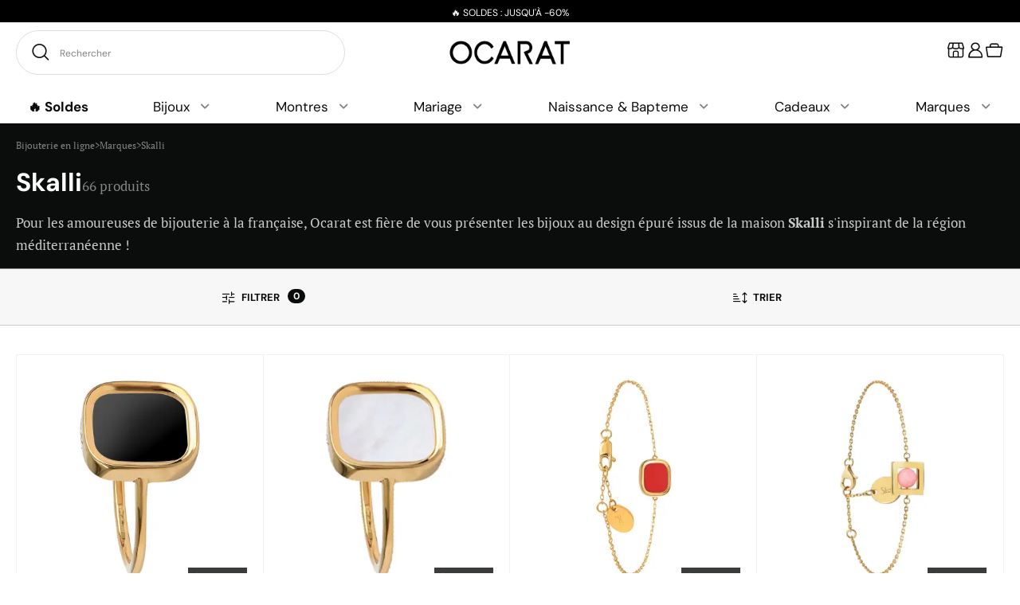

--- FILE ---
content_type: text/html; charset=utf-8
request_url: https://ocarat.com/skalli/
body_size: 33840
content:
<!DOCTYPE HTML> <!--[if lt IE 7]><html class="no-js lt-ie9 lt-ie8 lt-ie7 " lang="fr"><![endif]--> <!--[if IE 7]><html class="no-js lt-ie9 lt-ie8 ie7" lang="fr"><![endif]--> <!--[if IE 8]><html class="no-js lt-ie9 ie8" lang="fr"><![endif]--> <!--[if gt IE 8]><html class="no-js ie9" lang="fr"><![endif]--><html lang="fr"><head><meta charset="utf-8" /><title>Skalli - Ocarat</title><link rel="dns-prefetch" href="https://okcxr.ocarat.com"><link rel="preconnect" href="https://okcxr.ocarat.com" crossorigin="anonymous"><script data-keepinline="true">setTimeout(function() { kstgData = {"debug":0,"gtm_enabled":1,"cache_used":0,"currency":"EUR","view_item_list_selectors":[{"c":"#products"},{"c":"#product_list"},{"c":".product-list "},{"c":"#liste_produits"}],"wait_select_item":0,"select_item_selectors":[{"c":"article[data-id-product]","l":"a"}],"view_item_list_dynamic":0,"add_shipping_info_btn_submit":"#order button[name=processCarrier]","add_shipping_info_selectors":[{"r":".delivery_options .delivery_option","n":".delivery_option_description"}],"add_payment_info_selectors":[{"r":"#order #HOOK_PAYMENT .payment","n":".h4"}],"waitingTime":"0","isCheckout":0,"concatenateProductAttributeSeparator":"-","async":"aHR0cHM6Ly9vY2FyYXQuY29tL21vZHVsZS9raXhlbGx0YWcvYXN5bmM\/YWpheD0xJmlkX2N1cnJlbmN5PTE=","isOpc":0,"automaticEvent":1,"currentList":"Skalli","currentListId":2987,"ecommPagetype":"category","extraEventsBefore":["{\"event\":\"kixelltag_consent_waiting\"}"],"extraEventsAfter":["{\"event\":\"view_item_list\"}"],"kevent":"kixelltag_page_view","settings":{"cookie_enable":1,"cdelay":390,"tce":0,"async":"aHR0cHM6Ly9vY2FyYXQuY29tL21vZHVsZS9raXhlbGx0YWcvYXN5bmM\/YWpheD0xJmlkX2N1cnJlbmN5PTE=","is":1,"il":2,"scb":0,"wt":"0","cma":1,"ce":0,"me":0},"content":{"sv":"Voir nos partenaires \u2192","sp":"\u2190 Voir les finalit\u00e9s","vacf":"Le partenaire demande son consentement pour :","tfsp":"En support de ces activit\u00e9s, ce site et nos partenaires peuvent \u00e9galement proc\u00e9der aux traitements de donn\u00e9es suivants :","valicf":"Le partenaire se repose sur son int\u00e9r\u00eat l\u00e9gitime pour :","vpt":"Politique de confidentialit\u00e9","vpmct":"En savoir plus sur les int\u00e9r\u00eats l\u00e9gitimes du partenaire","nvapp":"partenaires demandent votre consentement pour cette activit\u00e9","nvaps":"partenaire demande votre consentement pour cette activit\u00e9","nvalpp":"partenaires se reposent sur leur int\u00e9r\u00eat l\u00e9gitime pour cette activit\u00e9","nvalps":"partenaire se repose sur son int\u00e9r\u00eat l\u00e9gitime pour cette activit\u00e9","nvupp":"partenaires utilisent cette activit\u00e9","nvups":"partenaire utilise cette activit\u00e9","it":"Illustration(s) :","ptct":"Cookies techniques","ptctx":"Cette finalit\u00e9 est requise par notre site pour fonctionner normalement et ne peut pas \u00eatre d\u00e9sactiv\u00e9e.","ptcc":"REQUIS","vdplr":"jours","vdsgl":"jour","vhplr":"heures","vhsgl":"heure","vmplr":"minutes","vmsgl":"minute","vsplr":"secondes","vssgl":"seconde","vdr":"Dur\u00e9e de conservation des donn\u00e9es :","vaspf":"Finalit\u00e9s sp\u00e9cifiques :","vaf":"Fonctionnalit\u00e9s :","vasff":"Fonctionnalit\u00e9s sp\u00e9cifiques :","vdd":"Donn\u00e9es trait\u00e9es par le partenaire :","vcma":"A compter de votre derni\u00e8re interaction et pour ces activit\u00e9s, le partenaire peut utiliser des cookies stock\u00e9s pour une dur\u00e9e maximale de :","vcsm":"(voir plus)","cl":"Fermer","pcoti":"Informations sur les technologies de stockage","pcon":"Nom :","pcoty":"Type de stockage :","pcoma":"Dur\u00e9e de conservation maximale :","pcod":"Domaine :","pcoa":"Activit\u00e9s concern\u00e9es :","pcsli":"\u00e0 compter de votre derni\u00e8re interaction"},"variants":"aHR0cHM6Ly9vY2FyYXQuY29tL21vZHVsZS9raXhlbGx0YWcvdmFyaWFudHM\/YWpheD0xJmlkX2N1cnJlbmN5PTE="}; (function(w,d,s){ var f=d.getElementsByTagName(s)[0],j=d.createElement(s); j.async=true; j.src='https://ocarat.com//modules/kixelltag/views/js/kst-4.2.2.js';f.parentNode.insertBefore(j,f); })(window,document,'script'); window.kstDL = {}; window.dataLayer = window.dataLayer || []; kstDL = {"s":{"cl":"fr","cc":"EUR","pt":"category","ps":"200","pi":2987,"cm":1},"ud":{"c":0,"l":0},"ecommerce":{"currency":"EUR","items":[{"id":"96839-1037640","item_id":"96839-1037640","item_id_product":96839,"item_id_variant":1037640,"item_ref":"96839","item_ref_variant":"96839_1037640","item_meta":"fr-96839-1037640","item_pinterest":"fr-96839-1037640","item_tiktok":"fr-96839-1037640","item_gmc":"fr-96839-1037640","item_name":"Petite Bague Mykonos en Plaque Or Jaune & Onyx","index":1,"item_brand":"Skalli","item_category":"Skalli","item_list_id":2987,"item_list_name":"Skalli","item_variant":"Tour de doigt 52","price":"57.5","price_tax_exc":"57.5","price_tax_inc":"69","quantity":1,"google_business_vertical":"retail"},{"id":"96841-1037649","item_id":"96841-1037649","item_id_product":96841,"item_id_variant":1037649,"item_ref":"96841","item_ref_variant":"96841_1037649","item_meta":"fr-96841-1037649","item_pinterest":"fr-96841-1037649","item_tiktok":"fr-96841-1037649","item_gmc":"fr-96841-1037649","item_name":"Petite Bague Mykonos en Plaque Or Jaune & Nacre","index":2,"item_brand":"Skalli","item_category":"Skalli","item_list_id":2987,"item_list_name":"Skalli","item_variant":"Tour de doigt 52","price":"57.5","price_tax_exc":"57.5","price_tax_inc":"69","quantity":1,"google_business_vertical":"retail"},{"id":"96849","item_id":"96849","item_id_product":96849,"item_ref":"96849_0","item_meta":"fr-96849","item_pinterest":"fr-96849","item_tiktok":"fr-96849","item_gmc":"fr-96849","item_name":"Bracelet Mykonos en Plaque Or Jaune & Corail, Longueur Ajustable 18 cm","index":3,"item_brand":"Skalli","item_category":"Skalli","item_list_id":2987,"item_list_name":"Skalli","price":"90.83","price_tax_exc":"90.83","price_tax_inc":"109","quantity":1,"google_business_vertical":"retail"},{"id":"97019","item_id":"97019","item_id_product":97019,"item_ref":"97019_0","item_meta":"fr-97019","item_pinterest":"fr-97019","item_tiktok":"fr-97019","item_gmc":"fr-97019","item_name":"Bracelet Balancelle en Plaque Or Jaune & Corail, Longueur Ajustable 18 cm","index":4,"item_brand":"Skalli","item_category":"Skalli","item_list_id":2987,"item_list_name":"Skalli","price":"62.5","price_tax_exc":"62.5","price_tax_inc":"75","quantity":1,"google_business_vertical":"retail"},{"id":"96861-1037630","item_id":"96861-1037630","item_id_product":96861,"item_id_variant":1037630,"item_ref":"96861","item_ref_variant":"96861_1037630","item_meta":"fr-96861-1037630","item_pinterest":"fr-96861-1037630","item_tiktok":"fr-96861-1037630","item_gmc":"fr-96861-1037630","item_name":"Bague Talisman en Plaque Or Jaune","index":5,"item_brand":"Skalli","item_category":"Skalli","item_list_id":2987,"item_list_name":"Skalli","item_variant":"Tour de doigt 52","price":"62.5","price_tax_exc":"62.5","price_tax_inc":"75","quantity":1,"google_business_vertical":"retail"},{"id":"96854-1037667","item_id":"96854-1037667","item_id_product":96854,"item_id_variant":1037667,"item_ref":"96854","item_ref_variant":"96854_1037667","item_meta":"fr-96854-1037667","item_pinterest":"fr-96854-1037667","item_tiktok":"fr-96854-1037667","item_gmc":"fr-96854-1037667","item_name":"Bague Mykonos en Argent 925 Rhodie & Onyx","index":6,"item_brand":"Skalli","item_category":"Skalli","item_list_id":2987,"item_list_name":"Skalli","item_variant":"Tour de doigt 52","price":"90.83","price_tax_exc":"90.83","price_tax_inc":"109","quantity":1,"google_business_vertical":"retail"},{"id":"96846-1037654","item_id":"96846-1037654","item_id_product":96846,"item_id_variant":1037654,"item_ref":"96846","item_ref_variant":"96846_1037654","item_meta":"fr-96846-1037654","item_pinterest":"fr-96846-1037654","item_tiktok":"fr-96846-1037654","item_gmc":"fr-96846-1037654","item_name":"Bague Mykonos en Plaque Or Jaune & Pierre Corail","index":7,"item_brand":"Skalli","item_category":"Skalli","item_list_id":2987,"item_list_name":"Skalli","item_variant":"Tour de doigt 52","price":"82.5","price_tax_exc":"82.5","price_tax_inc":"99","quantity":1,"google_business_vertical":"retail"},{"id":"96855","item_id":"96855","item_id_product":96855,"item_ref":"96855_0","item_meta":"fr-96855","item_pinterest":"fr-96855","item_tiktok":"fr-96855","item_gmc":"fr-96855","item_name":"Petit Collier Mykonos en Argent 925 Rhodie & Onyx, Longueur 44 cm","index":8,"item_brand":"Skalli","item_category":"Skalli","item_list_id":2987,"item_list_name":"Skalli","price":"107.5","price_tax_exc":"107.5","price_tax_inc":"129","quantity":1,"google_business_vertical":"retail"},{"id":"96860","item_id":"96860","item_id_product":96860,"item_ref":"96860_0","item_meta":"fr-96860","item_pinterest":"fr-96860","item_tiktok":"fr-96860","item_gmc":"fr-96860","item_name":"Boucles d'Oreilles Talisman en Plaque Or, Diametre 38 mm","index":9,"item_brand":"Skalli","item_category":"Bijoux","item_category2":"Boucles d'oreilles","item_category3":"Boucles d'oreilles creoles","item_category4":"Creoles plaque or ou dore","item_list_id":2987,"item_list_name":"Skalli","price":"65.83","price_tax_exc":"65.83","price_tax_inc":"79","quantity":1,"google_business_vertical":"retail"},{"id":"97022","item_id":"97022","item_id_product":97022,"item_ref":"97022_0","item_meta":"fr-97022","item_pinterest":"fr-97022","item_tiktok":"fr-97022","item_gmc":"fr-97022","item_name":"Collier Balancelle Corail Rose en Plaque Or, Longueur Ajustable 45 cm","index":10,"item_brand":"Skalli","item_category":"Skalli","item_list_id":2987,"item_list_name":"Skalli","price":"124.17","price_tax_exc":"124.17","price_tax_inc":"149","quantity":1,"google_business_vertical":"retail"},{"id":"84105","item_id":"84105","item_id_product":84105,"item_ref":"84105_0","item_meta":"fr-84105","item_pinterest":"fr-84105","item_tiktok":"fr-84105","item_gmc":"fr-84105","item_name":"Bracelet Mykonos en Plaque Or Jaune & Malachite, Longueur Ajustable 18 cm","index":11,"item_brand":"Skalli","item_category":"Skalli","item_list_id":2987,"item_list_name":"Skalli","price":"99.17","price_tax_exc":"99.17","price_tax_inc":"119","quantity":1,"google_business_vertical":"retail"},{"id":"96853-1037664","item_id":"96853-1037664","item_id_product":96853,"item_id_variant":1037664,"item_ref":"96853","item_ref_variant":"96853_1037664","item_meta":"fr-96853-1037664","item_pinterest":"fr-96853-1037664","item_tiktok":"fr-96853-1037664","item_gmc":"fr-96853-1037664","item_name":"Petite Bague Mykonos en Argent 925 & Onyx","index":12,"item_brand":"Skalli","item_category":"Skalli","item_list_id":2987,"item_list_name":"Skalli","item_variant":"Tour de doigt 52","price":"57.5","price_tax_exc":"57.5","price_tax_inc":"69","quantity":1,"google_business_vertical":"retail"},{"id":"96835","item_id":"96835","item_id_product":96835,"item_ref":"96835_0","item_meta":"fr-96835","item_pinterest":"fr-96835","item_tiktok":"fr-96835","item_gmc":"fr-96835","item_name":"Petit Collier Mykonos en Plaque Or Jaune & Onyx, Longueur 44 cm","index":13,"item_brand":"Skalli","item_category":"Skalli","item_list_id":2987,"item_list_name":"Skalli","price":"107.5","price_tax_exc":"107.5","price_tax_inc":"129","quantity":1,"google_business_vertical":"retail"},{"id":"97021","item_id":"97021","item_id_product":97021,"item_ref":"97021_0","item_meta":"fr-97021","item_pinterest":"fr-97021","item_tiktok":"fr-97021","item_gmc":"fr-97021","item_name":"Collier Balancelle en Plaque Or Jaune & Perle d'Eau Douce, Longueur Ajustable 45 cm","index":14,"item_brand":"Skalli","item_category":"Skalli","item_list_id":2987,"item_list_name":"Skalli","price":"132.5","price_tax_exc":"132.5","price_tax_inc":"159","quantity":1,"google_business_vertical":"retail"},{"id":"96843","item_id":"96843","item_id_product":96843,"item_ref":"96843_0","item_meta":"fr-96843","item_pinterest":"fr-96843","item_tiktok":"fr-96843","item_gmc":"fr-96843","item_name":"Petit Collier Mykonos en Plaque Or Jaune & Nacre Blanche, Longueur 44 cm","index":15,"item_brand":"Skalli","item_category":"Skalli","item_list_id":2987,"item_list_name":"Skalli","price":"107.5","price_tax_exc":"107.5","price_tax_inc":"129","quantity":1,"google_business_vertical":"retail"},{"id":"84107-1037658","item_id":"84107-1037658","item_id_product":84107,"item_id_variant":1037658,"item_ref":"84107","item_ref_variant":"84107_1037658","item_meta":"fr-84107-1037658","item_pinterest":"fr-84107-1037658","item_tiktok":"fr-84107-1037658","item_gmc":"fr-84107-1037658","item_name":"Petite Bague Mykonos en Plaque Or Jaune & Malachite","index":16,"item_brand":"Skalli","item_category":"Skalli","item_list_id":2987,"item_list_name":"Skalli","item_variant":"Tour de doigt 52","price":"65.83","price_tax_exc":"65.83","price_tax_inc":"79","quantity":1,"google_business_vertical":"retail"},{"id":"97016","item_id":"97016","item_id_product":97016,"item_ref":"97016_0","item_meta":"fr-97016","item_pinterest":"fr-97016","item_tiktok":"fr-97016","item_gmc":"fr-97016","item_name":"Collier Balancelle Corail en Plaque Or, Longueur Ajustable 40 cm","index":17,"item_brand":"Skalli","item_category":"Skalli","item_list_id":2987,"item_list_name":"Skalli","price":"82.5","price_tax_exc":"82.5","price_tax_inc":"99","quantity":1,"google_business_vertical":"retail"},{"id":"96834","item_id":"96834","item_id_product":96834,"item_ref":"96834_0","item_meta":"fr-96834","item_pinterest":"fr-96834","item_tiktok":"fr-96834","item_gmc":"fr-96834","item_name":"Collier Mykonos en Plaque Or Jaune & Onyx, Longueur 45 cm","index":18,"item_brand":"Skalli","item_category":"Skalli","item_list_id":2987,"item_list_name":"Skalli","price":"132.5","price_tax_exc":"132.5","price_tax_inc":"159","quantity":1,"google_business_vertical":"retail"},{"id":"96864-1037626","item_id":"96864-1037626","item_id_product":96864,"item_id_variant":1037626,"item_ref":"96864","item_ref_variant":"96864_1037626","item_meta":"fr-96864-1037626","item_pinterest":"fr-96864-1037626","item_tiktok":"fr-96864-1037626","item_gmc":"fr-96864-1037626","item_name":"Bague Talisman en Argent 925 Rhodie","index":19,"item_brand":"Skalli","item_category":"Skalli","item_list_id":2987,"item_list_name":"Skalli","item_variant":"Tour de doigt 52","price":"70.83","price_tax_exc":"70.83","price_tax_inc":"85","quantity":1,"google_business_vertical":"retail"},{"id":"84108-1037661","item_id":"84108-1037661","item_id_product":84108,"item_id_variant":1037661,"item_ref":"84108","item_ref_variant":"84108_1037661","item_meta":"fr-84108-1037661","item_pinterest":"fr-84108-1037661","item_tiktok":"fr-84108-1037661","item_gmc":"fr-84108-1037661","item_name":"Petite Bague Mykonos en Argent 925 Rhodie & Lapis Lazuli","index":20,"item_brand":"Skalli","item_category":"Skalli","item_list_id":2987,"item_list_name":"Skalli","item_variant":"Tour de doigt 52","price":"57.5","price_tax_exc":"57.5","price_tax_inc":"69","quantity":1,"google_business_vertical":"retail"},{"id":"96859","item_id":"96859","item_id_product":96859,"item_ref":"96859_0","item_meta":"fr-96859","item_pinterest":"fr-96859","item_tiktok":"fr-96859","item_gmc":"fr-96859","item_name":"Boucles d'Oreilles Creoles Talisman en Plaque Or, Diametre 27 mm","index":21,"item_brand":"Skalli","item_category":"Skalli","item_list_id":2987,"item_list_name":"Skalli","price":"57.5","price_tax_exc":"57.5","price_tax_inc":"69","quantity":1,"google_business_vertical":"retail"},{"id":"104228","item_id":"104228","item_id_product":104228,"item_ref":"104228_0","item_meta":"fr-104228","item_pinterest":"fr-104228","item_tiktok":"fr-104228","item_gmc":"fr-104228","item_name":"Bracelet Pave Arty Carre en Or Blanc 750 & Diamants 0,07 ct, Longueur 18 cm","index":22,"item_brand":"Skalli","item_category":"Skalli","item_list_id":2987,"item_list_name":"Skalli","price":"741.67","price_tax_exc":"741.67","price_tax_inc":"890","quantity":1,"google_business_vertical":"retail"},{"id":"96840-1037645","item_id":"96840-1037645","item_id_product":96840,"item_id_variant":1037645,"item_ref":"96840","item_ref_variant":"96840_1037645","item_meta":"fr-96840-1037645","item_pinterest":"fr-96840-1037645","item_tiktok":"fr-96840-1037645","item_gmc":"fr-96840-1037645","item_name":"Bague Mykonos en Plaque Or Jaune & Nacre","index":23,"item_brand":"Skalli","item_category":"Skalli","item_list_id":2987,"item_list_name":"Skalli","item_variant":"Tour de doigt 54","price":"82.5","price_tax_exc":"82.5","price_tax_inc":"99","quantity":1,"google_business_vertical":"retail"},{"id":"96844","item_id":"96844","item_id_product":96844,"item_ref":"96844_0","item_meta":"fr-96844","item_pinterest":"fr-96844","item_tiktok":"fr-96844","item_gmc":"fr-96844","item_name":"Boucles d'Oreilles Mykonos en Plaque Or Jaune & Nacre","index":24,"item_brand":"Skalli","item_category":"Skalli","item_list_id":2987,"item_list_name":"Skalli","price":"82.5","price_tax_exc":"82.5","price_tax_inc":"99","quantity":1,"google_business_vertical":"retail"},{"id":"96850","item_id":"96850","item_id_product":96850,"item_ref":"96850_0","item_meta":"fr-96850","item_pinterest":"fr-96850","item_tiktok":"fr-96850","item_gmc":"fr-96850","item_name":"Collier Mykonos en Argent 925 Rhodie & Lapis Lazuli, Longueur 44 cm","index":25,"item_brand":"Skalli","item_category":"Skalli","item_list_id":2987,"item_list_name":"Skalli","price":"107.5","price_tax_exc":"107.5","price_tax_inc":"129","quantity":1,"google_business_vertical":"retail"},{"id":"96833-1037635","item_id":"96833-1037635","item_id_product":96833,"item_id_variant":1037635,"item_ref":"96833","item_ref_variant":"96833_1037635","item_meta":"fr-96833-1037635","item_pinterest":"fr-96833-1037635","item_tiktok":"fr-96833-1037635","item_gmc":"fr-96833-1037635","item_name":"Bague Mykonos en Plaque Or Jaune & Onyx","index":26,"item_brand":"Skalli","item_category":"Skalli","item_list_id":2987,"item_list_name":"Skalli","item_variant":"Tour de doigt 52","price":"90.83","price_tax_exc":"90.83","price_tax_inc":"109","quantity":1,"google_business_vertical":"retail"},{"id":"97015","item_id":"97015","item_id_product":97015,"item_ref":"97015_0","item_meta":"fr-97015","item_pinterest":"fr-97015","item_tiktok":"fr-97015","item_gmc":"fr-97015","item_name":"Collier Balancelle en Plaque Or Jaune & Perle d'Eau Douce, Longueur Ajustable 40 cm","index":27,"item_brand":"Skalli","item_category":"Skalli","item_list_id":2987,"item_list_name":"Skalli","price":"90.83","price_tax_exc":"90.83","price_tax_inc":"109","quantity":1,"google_business_vertical":"retail"},{"id":"84104","item_id":"84104","item_id_product":84104,"item_ref":"84104_0","item_meta":"fr-84104","item_pinterest":"fr-84104","item_tiktok":"fr-84104","item_gmc":"fr-84104","item_name":"Boucles d'Oreilles Mykonos en Plaque Or Jaune & Malachite","index":28,"item_brand":"Skalli","item_category":"Skalli","item_list_id":2987,"item_list_name":"Skalli","price":"90.83","price_tax_exc":"90.83","price_tax_inc":"109","quantity":1,"google_business_vertical":"retail"},{"id":"97023","item_id":"97023","item_id_product":97023,"item_ref":"97023_0","item_meta":"fr-97023","item_pinterest":"fr-97023","item_tiktok":"fr-97023","item_gmc":"fr-97023","item_name":"Collier Balancelle en Plaque Or Jaune & Malachite, Longueur Ajustable 45 cm","index":29,"item_brand":"Skalli","item_category":"Skalli","item_list_id":2987,"item_list_name":"Skalli","price":"124.17","price_tax_exc":"124.17","price_tax_inc":"149","quantity":1,"google_business_vertical":"retail"},{"id":"96867","item_id":"96867","item_id_product":96867,"item_ref":"96867_0","item_meta":"fr-96867","item_pinterest":"fr-96867","item_tiktok":"fr-96867","item_gmc":"fr-96867","item_name":"Bracelet Honey en Plaque Or Jaune & Nacre, Longueur Ajustable 18 cm","index":30,"item_brand":"Skalli","item_category":"Skalli","item_list_id":2987,"item_list_name":"Skalli","price":"82.5","price_tax_exc":"82.5","price_tax_inc":"99","quantity":1,"google_business_vertical":"retail"}]},"google_tag_params":{"enable":1,"ecomm_pagetype":"category","ecomm_category":"Skalli","ecomm_depth":1},"cart":{"summary":[]},"pixels":{"analytics":{"enable":1,"id":"G-8KKCX19F19"},"google_ads":{"enable":1,"conversion_id":"1006893300","conversion_label":"6V7wCIyKnwIQ9PGP4AM","remarketing_enable":1},"facebook":{"enable":1,"id":"1261637197311154","i":"id","pf":"{country}-","sp":"-"},"twitter":{"enable":0},"pinterest":{"enable":1,"id":"2612481803298"},"bing":{"enable":0},"tiktok":{"enable":1,"id":"CDP5E63C77U1I7I9AO6G"},"snapchat":{"enable":0},"fathom":{"enable":0},"plausible":{"enable":0},"matomo":{"enable":0},"mautic":{"enable":0},"kelkoo":{"enable":0},"criteo":{"enable":0},"clarity":{"enable":0},"target_to_sell":{"enable":0}},"pageDepth":{"page":"catalog","fullDepth":{"depth1":"Skalli"},"depth":{"value":1,"name":"Skalli"}},"kixelltag":{"vendors":"kcv:143,iab:755,atp:89,kcv:403,kcv:97","vendors_denied":"kcv:143,iab:755,atp:89,kcv:403,kcv:97"}};dataLayer.push(kstDL); window.dataLayer = window.dataLayer || []; function ktConsent(){dataLayer.push(arguments);} ktConsent('set', 'developer_id.dODI1OT', true); ktConsent('consent', 'default', {"ad_storage":"denied","ad_user_data":"denied","ad_personalization":"denied","analytics_storage":"denied"}); if (JSON.stringify({"ad_storage":"denied","ad_user_data":"denied","ad_personalization":"denied","analytics_storage":"denied"}) !== JSON.stringify({"ad_storage":"denied","ad_user_data":"denied","ad_personalization":"denied","analytics_storage":"denied"})) { ktConsent('consent', 'update', {"ad_storage":"denied","ad_user_data":"denied","ad_personalization":"denied","analytics_storage":"denied"}); } ktConsent('set', 'url_passthrough', true); (function (w, d, s, l, i) { w[l] = w[l] || []; w[l].push({'gtm.start':new Date().getTime(), event: 'gtm.js'}); var f = d.getElementsByTagName(s)[0], j = d.createElement(s), dl = l != 'dataLayer' ? '&l=' + l : ''; j.async = true; j.src = 'https://okcxr.ocarat.com/4eiwsov0kukfdhl.js?aw=' + i + dl; f.parentNode.insertBefore(j, f); })(window, document, 'script', 'dataLayer', 'WLJB7MM7'); dataLayer.push({"event":"kixelltag_consent_waiting"}); dataLayer.push({ 'event': 'kixelltag_page_view' }); dataLayer.push({"event":"view_item_list"}); }, 0);</script> <meta name="description" content="J.M Skalli a conquis la capitale en devenant créateur de bijoux. Ses réalisations arborent des couleurs chaudes et lumineuses ainsi qu&#039;un design épuré." /><meta name="robots" content="index,follow" /><link rel="canonical" href="https://ocarat.com/skalli/" /><meta name="viewport" content="width=device-width, initial-scale=1.0, maximum-scale=3.0" /><meta name="mobile-web-app-capable" content="yes" /><meta name="format-detection" content="telephone=no" /><link href="https://images.ocarat.com" rel="preconnect" crossorigin><link rel="apple-touch-icon" sizes="180x180" href="https://images.ocarat.com/img/apple-touch-icon-1.png"><link rel="icon" type="image/png" sizes="32x32" href="https://images.ocarat.com/img/favicon-1-32x32.png?1765796405"><link rel="icon" type="image/png" sizes="16x16" href="https://images.ocarat.com/img/favicon-1-16x16.png?1765796405"><link rel="manifest" href="/site-1.webmanifest"><link rel="mask-icon" href="https://images.ocarat.com/img/safari-pinned-tab-1.svg" color="#5bbad5"><meta name="apple-mobile-web-app-title" content="Ocarat"><meta name="application-name" content="Ocarat"><meta name="msapplication-TileColor" content="#da532c"><meta name="theme-color" content="#ffffff"><link rel="stylesheet" href="/themes/orhus/css/10_reset.css?v=1769771263" type="text/css" media="all" /><link rel="stylesheet" href="/themes/orhus/css/11_boostrap.css?v=1769771263" type="text/css" media="all" /><link rel="stylesheet" href="/themes/orhus/css/global_oc.css?v=1769771263" type="text/css" media="all" /><link rel="stylesheet" href="https://ocarat.com/themes/orhus/cache/v_3015_ded8739e58a05383d84b632d2b6926b0_all.css" type="text/css" media="all" /> <script type="text/javascript">/* <![CDATA[ */;var CUSTOMIZE_TEXTFIELD=1;var FancyboxI18nClose='Fermer';var FancyboxI18nNext='Suivant';var FancyboxI18nPrev='Pr&eacute;c&eacute;dent';var ajax_allowed=true;var ajaxsearch=true;var baseDir='https://ocarat.com/';var baseUri='https://ocarat.com/';var blocklayeredSliderName={"price":"price","weight":"weight"};var comparator_max_item=0;var comparedProductsIds=[];var contentOnly=false;var currency={"id":1,"name":"Euro","iso_code":"EUR","iso_code_num":"978","sign":"\u20ac","blank":"1","conversion_rate":"1.000000","deleted":"0","format":"2","decimals":"1","active":"1","prefix":"","suffix":" \u20ac","id_shop_list":[],"force_id":false};var currencyBlank=1;var currencyFormat=2;var currencyRate=1;var currencySign='€';var customizationIdMessage='Personnalisation';var delete_txt='Supprimer';var displayList=false;var elasticsearch_ajax_uri='/modules/elasticsearch/elasticsearch.ajax.php';var filters=[{"type_lite":"id_feature","type":"id_feature","id_template":"1","id_key":25,"values":{"26549":{"nbr":25,"name":"Bracelet"},"322":{"nbr":18,"name":"Bague"},"26551":{"nbr":16,"name":"Collier"},"26552":{"nbr":5,"name":"Boucles d'oreilles"},"266876":{"nbr":3,"name":"Jonc"},"266642":{"nbr":2,"name":"Manchette"}},"name":"Type de produit","unit":"","filter_show_quicksearch":"15","filter_type":"0","position":"1","height":"185","list_of_values":[],"have_selection":0},{"type_lite":"id_feature","type":"id_feature","id_template":"1","id_key":162,"values":{"-0-20":{"nbr":66,"name":""}},"name":"Remise","unit":"%","filter_show_quicksearch":"0","filter_type":"3","position":"2","height":"185","list_of_values":[{"0":"0","1":"20","nbr":66},{"0":"20","1":"30","nbr":0},{"0":"30","1":"50","nbr":0},{"0":"50","1":"70","nbr":0},{"0":"70","1":"100","nbr":0}],"have_selection":0},{"type_lite":"price","type":"price","id_key":0,"name":"Prix","slider":true,"max":100000,"min":1,"values":{"1":100000,"0":1},"unit":"\u20ac","format":"2","filter_show_quicksearch":"0","filter_type":"2","position":"3","height":"185","list_of_values":{"1":{"0":50,"1":100,"nbr":29},"2":{"0":100,"1":200,"nbr":27},"4":{"0":350,"1":500,"nbr":2},"5":{"0":500,"1":750,"nbr":6},"6":{"0":750,"1":1000,"nbr":4}},"have_selection":0},{"type_lite":"id_feature","type":"id_feature","id_template":"1","id_key":83,"values":{"274634":{"nbr":66,"name":"Skalli"}},"name":"Marque","unit":"","filter_show_quicksearch":"15","filter_type":"0","position":"4","height":"185","list_of_values":[],"have_selection":0},{"type_lite":"quantity","type":"quantity","id_key":0,"name":"Disponibilit\u00e9","values":{"1":{"name":"En stock","nbr":22}},"filter_show_quicksearch":"0","filter_type":"0","unit":"","position":"5","height":"","have_selection":0},{"type_lite":"id_feature","type":"id_feature","id_template":"1","id_key":82,"values":{"16703":{"nbr":66,"name":"Femme"}},"name":"Genre","unit":"","filter_show_quicksearch":"0","filter_type":"0","position":"6","height":"185","list_of_values":[],"have_selection":0},{"type_lite":"id_attribute_group","type":"id_attribute_group","id_template":"1","id_key":1,"values":{"3":{"nbr":4,"name":"48","color":"#000000"},"5":{"nbr":4,"name":"49","color":"#000000"},"7":{"nbr":4,"name":"50","color":"#000000"},"9":{"nbr":4,"name":"51","color":"#000000"},"11":{"nbr":17,"name":"52","color":"#000000"},"13":{"nbr":4,"name":"53","color":"#000000"},"15":{"nbr":18,"name":"54","color":"#000000"},"17":{"nbr":4,"name":"55","color":"#000000"},"19":{"nbr":18,"name":"56","color":"#000000"},"21":{"nbr":4,"name":"57","color":"#000000"},"23":{"nbr":8,"name":"58","color":"#000000"}},"name":"Tour de doigt","unit":"","filter_show_quicksearch":"0","filter_type":"6","position":"7","height":"","list_of_values":[],"is_color_group":"0","have_selection":0},{"type_lite":"id_feature","type":"id_feature","id_template":"1","id_key":67,"values":{"276726":{"nbr":36,"name":"M\u00e9taux divers"},"12876":{"nbr":9,"name":"Nacre"},"26965":{"nbr":8,"name":"Argent"},"26968":{"nbr":5,"name":"Or Blanc"},"26969":{"nbr":5,"name":"Or Jaune"},"272527":{"nbr":4,"name":"Synth\u00e9tique"},"26964":{"nbr":2,"name":"Acier"}},"name":"Mati\u00e8re","unit":"","filter_show_quicksearch":"15","filter_type":"0","position":"8","height":"185","list_of_values":[],"have_selection":0},{"type_lite":"id_feature","type":"id_feature","id_template":"1","id_key":87,"values":{"267627":{"nbr":45,"name":"Plaqu\u00e9 Or (3 microns)"},"271992":{"nbr":45,"name":"Plaqu\u00e9 Or 750\/1000 (18K)"},"271120":{"nbr":31,"name":"M\u00e9tal"},"26978":{"nbr":10,"name":"Or 750\/1000 (18K)"},"26979":{"nbr":8,"name":"Argent massif 925\/1000"},"26967":{"nbr":5,"name":"Laiton"},"266629":{"nbr":3,"name":"Plaqu\u00e9 Argent"},"149929":{"nbr":2,"name":"R\u00e9sine"},"271265":{"nbr":2,"name":"Corde en nylon"}},"name":"Qualit\u00e9 de la mati\u00e8re","unit":"","filter_show_quicksearch":"15","filter_type":"0","position":"9","height":"185","list_of_values":[],"have_selection":0},{"type_lite":"id_feature","type":"id_feature","id_template":"1","id_key":151,"values":{"265775":{"nbr":1,"name":"Blanc","imageUrl":"\/shared\/elasticsearch\/upload\/feat_151_265775.jpg","position":"1"},"265774":{"nbr":16,"name":"Gris","imageUrl":"\/shared\/elasticsearch\/upload\/feat_151_265774.jpg","position":"2"},"265773":{"nbr":1,"name":"Noir","imageUrl":"\/shared\/elasticsearch\/upload\/feat_151_265773.jpg","position":"3"},"265778":{"nbr":1,"name":"Marron","imageUrl":"\/shared\/elasticsearch\/upload\/feat_151_265778.jpg","position":"4"},"265772":{"nbr":1,"name":"Rouge","imageUrl":"\/shared\/elasticsearch\/upload\/feat_151_265772.jpg","position":"5"},"265780":{"nbr":6,"name":"Orange","imageUrl":"\/shared\/elasticsearch\/upload\/feat_151_265780.jpg","position":"6"},"265781":{"nbr":3,"name":"Rose","imageUrl":"\/shared\/elasticsearch\/upload\/feat_151_265781.jpg","position":"8"},"265779":{"nbr":50,"name":"Jaune","imageUrl":"\/shared\/elasticsearch\/upload\/feat_151_265779.jpg","position":"9"},"265777":{"nbr":9,"name":"Vert","imageUrl":"\/shared\/elasticsearch\/upload\/feat_151_265777.jpg","position":"10"},"265782":{"nbr":5,"name":"Bleu","imageUrl":"\/shared\/elasticsearch\/upload\/feat_151_265782.jpg","position":"11"}},"name":"Couleur","unit":"","filter_show_quicksearch":"0","filter_type":"4","position":"10","height":"185","list_of_values":[],"have_selection":0},{"type_lite":"id_feature","type":"id_feature","id_template":"1","id_key":41,"values":{"265764":{"nbr":8,"name":"Corail"},"485":{"nbr":10,"name":"Diamant"},"27377":{"nbr":3,"name":"Lapis lazuli"},"269754":{"nbr":10,"name":"Malachite"},"266101":{"nbr":11,"name":"Nacre"},"8044":{"nbr":11,"name":"Onyx"},"7982":{"nbr":3,"name":"Perle"}},"name":"Type de pierre","unit":"","filter_show_quicksearch":"15","filter_type":"0","position":"11","height":"185","list_of_values":[],"have_selection":0},{"type_lite":"id_feature","type":"id_feature","id_template":"1","id_key":90,"values":{"27052":{"nbr":24,"name":"Blanc","imageUrl":"\/shared\/elasticsearch\/upload\/feat_90_27052.jpg"},"27056":{"nbr":12,"name":"Noir","imageUrl":"\/shared\/elasticsearch\/upload\/feat_90_27056.jpg"},"27060":{"nbr":9,"name":"Vert","imageUrl":"\/shared\/elasticsearch\/upload\/feat_90_27060.jpg"},"27057":{"nbr":5,"name":"Orange","imageUrl":"\/shared\/elasticsearch\/upload\/feat_90_27057.jpg"},"27053":{"nbr":3,"name":"Bleu","imageUrl":"\/shared\/elasticsearch\/upload\/feat_90_27053.jpg"},"27058":{"nbr":3,"name":"Rose","imageUrl":"\/shared\/elasticsearch\/upload\/feat_90_27058.jpg"}},"name":"Couleur de(s) pierre(s)","unit":"","filter_show_quicksearch":"0","filter_type":"4","position":"12","height":"185","list_of_values":[],"have_selection":0},{"type_lite":"id_feature","type":"id_feature","id_template":"1","id_key":47,"values":{"76":{"nbr":10,"name":"Brillant","imageUrl":"\/shared\/elasticsearch\/upload\/feat_47_76.jpg"}},"name":"Forme de la pierre","unit":"","filter_show_quicksearch":"0","filter_type":"5","position":"13","height":"","list_of_values":[],"have_selection":0},{"type_lite":"id_feature","type":"id_feature","id_template":"1","id_key":48,"values":{"4533":{"nbr":9,"name":"Serti Clos","imageUrl":"\/shared\/elasticsearch\/upload\/feat_48_4533.jpg"},"4535":{"nbr":1,"name":"Serti Rail","imageUrl":"\/shared\/elasticsearch\/upload\/feat_48_4535.jpg"}},"name":"Sertissage","unit":"","filter_show_quicksearch":"0","filter_type":"5","position":"15","height":"185","list_of_values":[],"have_selection":0},{"type_lite":"id_feature","type":"id_feature","id_template":"1","id_key":135,"values":[],"name":"Couleur du bracelet (montres)","unit":"","filter_show_quicksearch":"0","filter_type":"4","position":"16","height":"185","list_of_values":[],"have_selection":0},{"type_lite":"id_feature","type":"id_feature","id_template":"1","id_key":113,"values":[],"name":"Mati\u00e8re du bracelet (montres)","unit":"","filter_show_quicksearch":"0","filter_type":"0","position":"17","height":"185","list_of_values":[],"have_selection":0},{"type_lite":"id_feature","type":"id_feature","id_template":"1","id_key":175,"values":[],"name":"Forme de plateau","unit":"","filter_show_quicksearch":"0","filter_type":"5","position":"18","height":"185","list_of_values":[],"have_selection":0},{"type_lite":"id_feature","type":"id_feature","id_template":"1","id_key":126,"values":{"92413":{"nbr":10,"name":"Polie \/ Brillante","imageUrl":"\/shared\/elasticsearch\/upload\/feat_126_92413.jpg"}},"name":"Finition","unit":"","filter_show_quicksearch":"0","filter_type":"5","position":"19","height":"185","list_of_values":[],"have_selection":0}];var freeProductTranslation='Offert !';var freeShippingTranslation='Livraison gratuite !';var generated_date=1769899514;var hasDeliveryAddress=false;var highDPI=false;var id_lang=2;var img_dir='https://images.ocarat.com/themes/orhus/img/';var instantsearch=false;var isGuest=0;var isLogged=0;var isMobile=false;var is_friendly_url_on=1;var max_item='Vous ne pouvez pas ajouter plus de 0 produit(s) dans le comparateur.';var min_item='Veuillez choisir au moins 1 produit.';var mobileDetect={"isMobile":false,"isTablet":false};var oc_country_select_ajax_display_link='https://ocarat.com/ajaxDisplayOCCountrySelect';var oc_country_select_ajax_link='https://ocarat.com/ajaxOCCountrySelect';var oc_newsletter_ajax_link='https://ocarat.com/ajaxProcessNewsletterSubscription';var oc_reinsurance_ajax_link='https://ocarat.com/ajaxReinsurancePopupcontent';var page_name='category';var param_product_url='#';var priceDisplayMethod=0;var priceDisplayPrecision=2;var quickView=true;var removingLinkText='supprimer cet article du panier';var request='https://ocarat.com/skalli/';var roundMode=2;var static_token='fe854986b368364de6e7d37b67c92db5';var toBeDetermined='À définir';var token='e64460b2874c202bcbf54cee63625077';var usingSecureMode=true;/* ]]> */</script> <script type="text/javascript" src="https://ocarat.com/themes/orhus/cache/v_2572_5d24906decb23fd1ed6ad6d1c0f054c9.js" defer></script> <script type="text/javascript" src="/themes/orhus/js/setLk.js?v=1769771263" defer></script> <meta property="og:title" content="Skalli - Ocarat" /><meta property="og:type" content="website" /><meta property="og:url" content="https://ocarat.com/skalli/" /><meta property="og:site_name" content="Ocarat" /><meta property="og:image" content="https://images.ocarat.com/shared/oc_blockhome/1/1-mEG8m3Ad.png" /><meta property="og:description" content="J.M Skalli a conquis la capitale en devenant créateur de bijoux. Ses réalisations arborent des couleurs chaudes et lumineuses ainsi qu&#039;un design épuré." /><link rel="next" content="https://ocarat.com/skalli/?p=2"/><meta name="google-site-verification" content="EzedBew54vkM13ixQxT6KJVGYxG_KRZLRPyImT3c0Sw" /><meta name="google-site-verification" content="Mw9nYvaQ9sQs7IojXJBWmVwH0stzOb2BV1VSRrK65V4" /><meta name="ahrefs-site-verification" content="3714abe8065ce9e4d4974408c253e4989e7dfd1752bc5ead31dce6b369896456"><script type="application/ld+json">{
    "@context": "https://schema.org",
    "@type": "WebPage",
    "@id": "https://ocarat.com/skalli/#WebPage",
    "url": "https://ocarat.com/skalli/",
    "name": "Skalli - Ocarat",
    "description": "J.M Skalli a conquis la capitale en devenant créateur de bijoux. Ses réalisations arborent des couleurs chaudes et lumineuses ainsi qu'un design épuré.",
    "breadcrumb": {
        "@type": "BreadcrumbList",
        "itemListElement": [
            {
                "@type": "ListItem",
                "position": 1,
                "name": false,
                "item": "https://ocarat.com"
            },
            {
                "@type": "ListItem",
                "position": 2,
                "name": "Marques",
                "item": "https://ocarat.com/marques/"
            },
            {
                "@type": "ListItem",
                "position": 3,
                "name": "Skalli",
                "item": "https://ocarat.com/skalli/"
            }
        ]
    }
}</script> <script type="application/ld+json">{
    "@context": "https://schema.org",
    "@type": "ItemList",
    "description": "J.M Skalli a conquis la capitale en devenant créateur de bijoux. Ses réalisations arborent des couleurs chaudes et lumineuses ainsi qu'un design épuré.",
    "image": "",
    "itemListElement": [
        {
            "@type": "ListItem",
            "position": 1,
            "url": "https://ocarat.com/petite-bague-mykonos-onyx-plaque-or-skalli-96839.html"
        },
        {
            "@type": "ListItem",
            "position": 2,
            "url": "https://ocarat.com/petite-bague-mykonos-nacre-plaque-or-skalli-96841.html"
        },
        {
            "@type": "ListItem",
            "position": 3,
            "url": "https://ocarat.com/bracelet-mykonos-corail-plaque-or-skalli-96849.html"
        },
        {
            "@type": "ListItem",
            "position": 4,
            "url": "https://ocarat.com/bracelet-balancelle-corail-plaque-or-18k-brst20copo-skalli-97019.html"
        },
        {
            "@type": "ListItem",
            "position": 5,
            "url": "https://ocarat.com/bague-talisman-plaque-or-e19ts02po-choisir-obligatoire-96861.html"
        },
        {
            "@type": "ListItem",
            "position": 6,
            "url": "https://ocarat.com/bague-mykonos-onyx-argent-925-rhodie-skalli-96854.html"
        },
        {
            "@type": "ListItem",
            "position": 7,
            "url": "https://ocarat.com/bague-mykonos-pierre-corail-plaque-or-skalli-96846.html"
        },
        {
            "@type": "ListItem",
            "position": 8,
            "url": "https://ocarat.com/petit-collier-mykonos-onyx-argent-925-rhodie-skalli-96855.html"
        },
        {
            "@type": "ListItem",
            "position": 9,
            "url": "https://ocarat.com/boucles-d-oreilles-talisman-plaque-or-skalli-96860.html"
        },
        {
            "@type": "ListItem",
            "position": 10,
            "url": "https://ocarat.com/collier-balancelle-corail-rose-plaque-or-18k-skalli-97022.html"
        },
        {
            "@type": "ListItem",
            "position": 11,
            "url": "https://ocarat.com/bracelet-mykonos-malachite-plaque-or-skalli-84105.html"
        },
        {
            "@type": "ListItem",
            "position": 12,
            "url": "https://ocarat.com/petite-bague-mykonos-onyx-argent-925-skalli-96853.html"
        },
        {
            "@type": "ListItem",
            "position": 13,
            "url": "https://ocarat.com/petit-collier-mykonos-onyx-plaque-or-skalli-96835.html"
        },
        {
            "@type": "ListItem",
            "position": 14,
            "url": "https://ocarat.com/collier-balancelle-perle-d-eau-douce-plaque-or-18k-skalli-97021.html"
        },
        {
            "@type": "ListItem",
            "position": 15,
            "url": "https://ocarat.com/collier-mykonos-nacre-blanche-plaque-or-skalli-96843.html"
        },
        {
            "@type": "ListItem",
            "position": 16,
            "url": "https://ocarat.com/petite-bague-mykonos-malachite-plaque-or-skalli-84107.html"
        },
        {
            "@type": "ListItem",
            "position": 17,
            "url": "https://ocarat.com/collier-balancelle-corail-rose-plaque-or-18k-cost22copo-skalli-97016.html"
        },
        {
            "@type": "ListItem",
            "position": 18,
            "url": "https://ocarat.com/collier-mykonos-onyx-plaque-or-skalli-96834.html"
        },
        {
            "@type": "ListItem",
            "position": 19,
            "url": "https://ocarat.com/bague-talisman-argent-925-rhodie-skalli-96864.html"
        },
        {
            "@type": "ListItem",
            "position": 20,
            "url": "https://ocarat.com/petite-bague-mykonos-lapis-lazuli-argent-925-rhodie-choisir-obligatoire-84108.html"
        },
        {
            "@type": "ListItem",
            "position": 21,
            "url": "https://ocarat.com/creoles-talisman-plaque-or-diametre-27-mm-skalli-96859.html"
        },
        {
            "@type": "ListItem",
            "position": 22,
            "url": "https://ocarat.com/bracelet-pave-arty-carre-or-blanc-750-diamants-007-ct-18-cm-skalli-104228.html"
        },
        {
            "@type": "ListItem",
            "position": 23,
            "url": "https://ocarat.com/bague-mykonos-nacre-plaque-or-skalli-96840.html"
        },
        {
            "@type": "ListItem",
            "position": 24,
            "url": "https://ocarat.com/boucles-d-oreilles-mykonos-nacre-plaque-or-skalli-96844.html"
        },
        {
            "@type": "ListItem",
            "position": 25,
            "url": "https://ocarat.com/collier-mykonos-lapis-lazuli-argent-925-rhodie-longueur-44-cm-skalli-96850.html"
        },
        {
            "@type": "ListItem",
            "position": 26,
            "url": "https://ocarat.com/bague-mykonos-onyx-plaque-or-skalli-96833.html"
        },
        {
            "@type": "ListItem",
            "position": 27,
            "url": "https://ocarat.com/collier-balancelle-perle-d-eau-douce-plaque-or-skalli-97015.html"
        },
        {
            "@type": "ListItem",
            "position": 28,
            "url": "https://ocarat.com/boucles-d-oreilles-mykonos-malachite-plaque-or-skalli-84104.html"
        },
        {
            "@type": "ListItem",
            "position": 29,
            "url": "https://ocarat.com/collier-balancelle-malachite-plaque-or-skalli-97023.html"
        },
        {
            "@type": "ListItem",
            "position": 30,
            "url": "https://ocarat.com/bracelet-honey-nacre-plaque-or-skalli-96867.html"
        },
        {
            "@type": "ListItem",
            "position": 31,
            "url": "https://ocarat.com/bracelet-jonc-tropezienne-avec-resine-rouge-plaque-or-jaune-skalli-97037.html"
        },
        {
            "@type": "ListItem",
            "position": 32,
            "url": "https://ocarat.com/bracelet-boheme-onyx-plaque-or-18k-skalli-97034.html"
        },
        {
            "@type": "ListItem",
            "position": 33,
            "url": "https://ocarat.com/petite-bague-mykonos-corail-plaque-or-skalli-84102.html"
        },
        {
            "@type": "ListItem",
            "position": 34,
            "url": "https://ocarat.com/bracelet-balancelle-malachite-plaque-or-18k-brst20mtpo-skalli-97020.html"
        },
        {
            "@type": "ListItem",
            "position": 35,
            "url": "https://ocarat.com/bracelet-mykonos-onyx-argent-925-skalli-96857.html"
        },
        {
            "@type": "ListItem",
            "position": 36,
            "url": "https://ocarat.com/bracelet-honey-malachite-plaque-or-skalli-96868.html"
        },
        {
            "@type": "ListItem",
            "position": 37,
            "url": "https://ocarat.com/bracelet-boheme-nacre-plaque-or-18k-skalli-97031.html"
        },
        {
            "@type": "ListItem",
            "position": 38,
            "url": "https://ocarat.com/bracelet-mykonos-onyx-plaque-or-skalli-96837.html"
        },
        {
            "@type": "ListItem",
            "position": 39,
            "url": "https://ocarat.com/bracelet-boheme-corail-plaque-or-18k-skalli-97033.html"
        },
        {
            "@type": "ListItem",
            "position": 40,
            "url": "https://ocarat.com/boucles-d-oreilles-boheme-onyx-plaque-or-18k-skalli-97026.html"
        }
    ],
    "mainEntityOfPage": {
        "@id": "https://ocarat.com/skalli/",
        "@type": "CollectionPage"
    },
    "name": "Skalli",
    "url": "https://ocarat.com/skalli/"
}</script><script type="text/javascript">/*  */;var xmlhttp=new XMLHttpRequest();var _spmq={};var _spmq_nc={"url":"\/\/ocarat.com\/skalli\/","id_product":"","id_category":"2987","id_manufacturer":"","spm_ident":"LWCdpt87","language":"fr"};xmlhttp.onreadystatechange=function(){if(xmlhttp.readyState==4&&xmlhttp.status==200){try{var data=JSON.parse(xmlhttp.responseText);}catch(err){return;}
var _spmq_c=JSON.parse(data.spm_user_infos);Object.keys(_spmq_nc).forEach(key=>_spmq[key]=_spmq_nc[key]);Object.keys(_spmq_c).forEach(key=>_spmq[key]=_spmq_c[key]);var _spmq_encode=data.spm_user_infos_encode;var _spm_id_combination=function(){return(typeof(document.getElementById('idCombination'))!='undefined'&&document.getElementById('idCombination')!=null?document.getElementById('idCombination').value:'');};var spm=document.createElement('script');spm.type='text/javascript';spm.defer=true;spm.src='https://app-spm.com/app.js?url=%2F%2Focarat.com%2Fskalli%2F&id_product=&id_category=2987&id_manufacturer=&spm_ident=LWCdpt87&language=fr'+(typeof _spmq_encode==='string'&&_spmq_encode?'&'+_spmq_encode:'')+'&id_combination='+_spm_id_combination();var s_spm=document.getElementsByTagName('script')[0];s_spm.parentNode.insertBefore(spm,s_spm);}};xmlhttp.open("GET",'https://ocarat.com/module/shopimind/ajaxspmq',true);xmlhttp.send();function spmDomReady(fn){document.addEventListener("DOMContentLoaded",fn);if(document.readyState==="interactive"||document.readyState==="complete"){fn();}}
function spmEncodeFormData(data){return Object.keys(data).map(key=>encodeURIComponent(key)+'='+encodeURIComponent(data[key])).join('&');}
spmDomReady(()=>{if(typeof prestashop!=='undefined'){prestashop.on('updateCart',function(event){if(event&&event.reason){var spmData={'spm_visitor_id':typeof(spmWorkflow.spmVisitorId)!=='undefined'?spmWorkflow.spmVisitorId:null,'spm_customer_id':typeof(spmWorkflow.spmIdShopCustomer)!=='undefined'?spmWorkflow.spmIdShopCustomer:null,'spm_visitor_fp_id':typeof(spmWorkflow.spmVisitorFpId)!=='undefined'?spmWorkflow.spmVisitorFpId:null,'spm_visitor_session_id':typeof(spmWorkflow.spmVisitorSessionId)!=='undefined'?spmWorkflow.spmVisitorSessionId:null,};if(spmData.spm_visitor_id==null&&spmData.spm_customer_id==null&&spmData.spm_visitor_fp_id==null){return;}
var xmlhttp=new XMLHttpRequest();xmlhttp.onreadystatechange=function(){if(xmlhttp.readyState==4&&xmlhttp.status==200){try{var data=JSON.parse(xmlhttp.responseText);}catch(err){return;}
if(!data.spm_user_infos_encode||typeof data.spm_user_infos_encode!=='string'){return;}
var xhr=new XMLHttpRequest();xhr.open('POST','https://app-spm.com/procedural_api/cart_save.php',true);xhr.setRequestHeader('Content-Type','application/x-www-form-urlencoded');xhr.send(data.spm_user_infos_encode+'&'+spmEncodeFormData(spmData));}};xmlhttp.open("GET",'https://ocarat.com/module/shopimind/ajaxspmq?spm_action=getCart',true);xmlhttp.send();}});}});/*  */</script> <!--[if IE 8]> <script src="/themes/orhus/js/libs/html5shiv/3.7.0/html5shiv.js" defer></script> <script src="/themes/orhus/js/libs/respond.js/1.3.0/respond.min.js" defer></script> <![endif]--></head><body id="category" class="category category-2987 category-skalli hide-left-column lang_fr "> <noscript><iframe src="https://okcxr.ocarat.com/ns.html?id=WLJB7MM7&nojscript=true" height="0" width="0" style="display:none;visibility:hidden"></iframe></noscript> <noscript><div class="alert alert-danger"> Nous avons d&eacute;tect&eacute; que JavaScript n&#039;est pas activ&eacute; sur votre navigateur, pour une exp&eacute;rience optimale veuillez l&#039;activer ou changer de navigateur internet.</div> </noscript> <header class="header-container"> <section id="header"><div id="oc_bandeau_promo" class="promo_banner"><div style="background-color: #000000;color: #ffffff;"><div class="container"> <span class="lk" data-lnk="aHR0cHM6Ly9vY2FyYXQuY29tL3NvbGRlcy8="> <span class="text">&#128293; SOLDES : jusqu'à -60%</span> </span></div></div></div><div id="main_header"><div class="header container container-lg"><div class="header_left"><div id="es_search_top" class="navbar_search"><form id="es_search" class="form-group search-form btn-left" method="get" action="https://ocarat.com/recherche"> <button id="es-btn-search" aria-label="Rechercher" title="Rechercher" class="btn btn-secondary btn-icon btn-icon-only" type="submit"> <span class="orhus-symbols fo-search"></span> </button> <span id="es-btn-back" aria-label="Retour" title="Retour" class="btn btn-secondary btn-icon btn-icon-only"> <span class="orhus-symbols fo-close"></span> </span><input type="text" id="es_search_input" name="search" class="search_query form-control ac_input ui-autocomplete-input search" value="" title="Rechercher" placeholder="Rechercher" autocomplete="off" maxlength="40"> <span id="es-clear-input" class="orhus-symbols fo-close"></span><div id="es-autocomplete-list" class="es-autocomplete-suggestions"></div></form><div id="es_search_results_container"><div><div id="es_search_results"></div><div id="es_search_suggestions"></div></div></div></div><div id="es_results_overlay" class="es_overlay"></div> <script>/*  */;var elasticsearch_ajax_uri='/modules/elasticsearch/elasticsearch.ajax.php';var elasticsearch_min_words_count='3';/*  */</script><div class="header_icon"> <span id="navbar_menu"> <i class="orhus-symbols fo-menu"></i> </span> <span id="oc_menu_close"> <i class="orhus-symbols fo-close"></i> </span></div></div><div class="header_center"> <a id="header_logo" href="https://ocarat.com/"> <img class="logo img-responsive" src="https://images.ocarat.com/img/ocarat-logo-1422283848.png?v=1765796405" alt="Bijouterie en ligne Ocarat" width="155" height="55" > </a></div><div class="header_right"><div class="module-containe"></div><div class="header_icon"><div id="oc_stores"> <span data-lnk="aHR0cHM6Ly9vY2FyYXQuY29tL2NvbnRlbnQvbWFnYXNpbnMv" class="stores lk"> <i class="orhus-symbols fo-shop"></i> </span></div></div><div class="header_icon"><div id="oc_account"> <span data-lnk="aHR0cHM6Ly9vY2FyYXQuY29tL21vbi1jb21wdGU=" class="account lk"> <i class="orhus-symbols fo-user"></i> </span></div></div><div class="header_icon"><div class="shopping_cart"> <span data-lnk="aHR0cHM6Ly9vY2FyYXQuY29tL2NvbW1hbmRl" class="lk"> <i class="orhus-symbols fo-cart"></i> <span class="notif ajax_cart_quantity unvisible">0</span> </span><div class="cart_block block exclusive"></div></div></div><div id="layer_cart"><div class="layer_cart_product"> <span class="title"> <i class="orhus-symbols fo-check"></i> Produit ajouté </span> <button class="cross btn btn-outlined-dark btn-icon-only btn-sm"> <i class="orhus-symbols fo-close"></i> </button></div><div class="layer_cart_cart"><div id="layer_cart_hook_container"><div class="hookDisplayBlockCart"></div></div><div class="button-container"> <span> <span class="continue btn btn-text btn-md"> Continuer vos achats </span> </span> <span data-lnk="aHR0cHM6Ly9vY2FyYXQuY29tL2NvbW1hbmRl" class="lk btn btn-primary btn-md"> Commander </span></div></div><div class="crossseling"></div></div><div class="layer_cart_overlay"></div></div></div> <nav class="header_nav"><div id="oc_menu" class="container container-lg"><div class="oc_menu_content"><div class="oc_menu_items"><div class="oc_menu_level_1"><ul class="oc_menu_content_level_1"><li class="level_1_element oc_menu_element oc_menu_link" data-children="0" data-onglet="<b>🔥 Soldes </b>" data-level="1"> <a href="https://ocarat.com/soldes/" data-isclicked="false"> <span class="oc_menu_link_inside"><span><b>🔥 Soldes </b></span></span> </a></li><li class="level_1_element oc_menu_element oc_menu_link has_childrens" data-children="2" data-onglet="Bijoux" data-level="1"> <a href="https://ocarat.com/bijoux/" data-isclicked="false"> <span class="oc_menu_link_inside"><span>Bijoux</span></span> </a><div id="oc_menu_level_2_2" class="oc_menu_level_2 oc_menu_sublevel"><div class="oc_menu_level_head" style="background-image: url('https://images.ocarat.com/shared/oc_menu/banniere-bijoux-M4RDwzf7.png')"> <span class="oc_menu_return"> <i class="orhus-symbols fo-chevron-left"></i> </span> <span data-lnk="aHR0cHM6Ly9vY2FyYXQuY29tL2Jpam91eC8=" id="oc_menu_top_title" class="h2 lk"><span>Bijoux</span></span></div><div class="menu-container container container-lg"><ul class="oc_menu_content_level_2"><li class="level_2_element oc_menu_element oc_menu_link has_childrens" data-children="377" data-onglet="Bijoux > Nos bijoux" data-level="2"> <span class="lk" data-lnk="aHR0cHM6Ly9vY2FyYXQuY29tL2Jpam91eC8="> <span>Nos bijoux</span> </span></li><li class="level_2_element oc_menu_element oc_menu_link has_childrens" data-children="7" data-onglet="Bijoux > Bijoux femme" data-level="2"> <a href="https://ocarat.com/bijoux-femme/"> <span>Bijoux femme</span> </a></li><li class="level_2_element oc_menu_element oc_menu_link has_childrens" data-children="8" data-onglet="Bijoux > Bijoux homme" data-level="2"> <a href="https://ocarat.com/bijoux-homme/"> <span>Bijoux homme</span> </a></li><li class="level_2_element oc_menu_element oc_menu_link has_childrens" data-children="9" data-onglet="Bijoux > Bijoux enfant" data-level="2"> <a href="https://ocarat.com/bijoux-enfant/"> <span>Bijoux enfant</span> </a></li><li class="level_2_element oc_menu_element oc_menu_link has_childrens" data-children="10" data-onglet="Bijoux > Accessoires bijoux" data-level="2"> <span class="lk" data-lnk="aHR0cHM6Ly9vY2FyYXQuY29tL2FjY2Vzc29pcmUtYmlqb3V4Lw=="> <span>Accessoires bijoux</span> </span></li></ul><div id="oc_menu_image_2_2" class="oc_menu_image"> <img loading="lazy" src="https://images.ocarat.com/shared/oc_menu/banniere-bijoux-M4RDwzf7.png" width="770" height="770" alt=""/> <span class="oc_menu_element oc_menu_link oc_menu_level_btn" data-onglet="Bijoux > Tout voir"> <span class="lk btn btn-primary btn-md" data-lnk="aHR0cHM6Ly9vY2FyYXQuY29tL2Jpam91eC8="> <span>Tout voir</span> </span> </span></div><div id="oc_menu_level_3_377" class="oc_menu_level_3 oc_menu_sublevel "><div class="oc_menu_level_head"> <span class="oc_menu_return"> <i class="orhus-symbols fo-chevron-left"></i> </span> <span data-lnk="aHR0cHM6Ly9vY2FyYXQuY29tL2Jpam91eC8=" id="oc_menu_top_title" class="h2 lk"><span>Nos bijoux</span></span></div><ul class="oc_menu_content_level_3 oc_menu_content_level_3_children_377"><li class="level_3_element oc_menu_element oc_menu_link" data-children="0" data-onglet="Bijoux > Nos bijoux > Chaines" data-level="3"> <a href="https://ocarat.com/chaine/"> <span>Chaines</span> </a></li><li class="level_3_element oc_menu_element oc_menu_link" data-children="0" data-onglet="Bijoux > Nos bijoux > Boucles d'oreilles" data-level="3"> <a href="https://ocarat.com/boucles-oreilles/"> <span>Boucles d'oreilles</span> </a></li><li class="level_3_element oc_menu_element oc_menu_link" data-children="0" data-onglet="Bijoux > Nos bijoux > Bracelets" data-level="3"> <a href="https://ocarat.com/bracelet/"> <span>Bracelets</span> </a></li><li class="level_3_element oc_menu_element oc_menu_link" data-children="0" data-onglet="Bijoux > Nos bijoux > Bagues" data-level="3"> <a href="https://ocarat.com/bague/"> <span>Bagues</span> </a></li><li class="level_3_element oc_menu_element oc_menu_link" data-children="0" data-onglet="Bijoux > Nos bijoux > Alliances" data-level="3"> <span class="lk" data-lnk="aHR0cHM6Ly9vY2FyYXQuY29tL2FsbGlhbmNlLw=="> <span>Alliances</span> </span></li><li class="level_3_element oc_menu_element oc_menu_link" data-children="0" data-onglet="Bijoux > Nos bijoux > Colliers" data-level="3"> <a href="https://ocarat.com/collier/"> <span>Colliers</span> </a></li><li class="level_3_element oc_menu_element oc_menu_link" data-children="0" data-onglet="Bijoux > Nos bijoux > Pendentifs" data-level="3"> <a href="https://ocarat.com/pendentif/"> <span>Pendentifs</span> </a></li><li class="level_3_element oc_menu_element oc_menu_link" data-children="0" data-onglet="Bijoux > Nos bijoux > Chevalières" data-level="3"> <a href="https://ocarat.com/chevaliere/"> <span>Chevalières</span> </a></li><li class="level_3_element oc_menu_element oc_menu_link" data-children="0" data-onglet="Bijoux > Nos bijoux > Gourmettes" data-level="3"> <a href="https://ocarat.com/gourmette/"> <span>Gourmettes</span> </a></li><li class="level_3_element oc_menu_element oc_menu_link" data-children="0" data-onglet="Bijoux > Nos bijoux > Camées" data-level="3"> <a href="https://ocarat.com/bijoux-camee/"> <span>Camées</span> </a></li><li class="level_3_element oc_menu_element oc_menu_link" data-children="0" data-onglet="Bijoux > Nos bijoux > Joaillerie" data-level="3"> <span class="lk" data-lnk="aHR0cHM6Ly9vY2FyYXQuY29tL2pvYWlsbGVyaWUv"> <span>Joaillerie</span> </span></li><li class="level_3_element oc_menu_element oc_menu_link" data-children="0" data-onglet="Bijoux > Nos bijoux > Bijoux en or" data-level="3"> <a href="https://ocarat.com/bijoux-or/"> <span>Bijoux en or</span> </a></li><li class="level_3_element oc_menu_element oc_menu_link" data-children="0" data-onglet="Bijoux > Nos bijoux > Bijoux en argent" data-level="3"> <a href="https://ocarat.com/bijoux-argent/"> <span>Bijoux en argent</span> </a></li><li class="level_3_element oc_menu_element oc_menu_link" data-children="0" data-onglet="Bijoux > Nos bijoux > Bijoux plaqué or" data-level="3"> <span class="lk" data-lnk="aHR0cHM6Ly9vY2FyYXQuY29tL2Jpam91eC1wbGFxdWUtb3Iv"> <span>Bijoux plaqué or</span> </span></li><li class="level_3_element oc_menu_element oc_menu_link" data-children="0" data-onglet="Bijoux > Nos bijoux > Bijoux fantaisie" data-level="3"> <span class="lk" data-lnk="aHR0cHM6Ly9vY2FyYXQuY29tL2Jpam91eC1mYW50YWlzaWUv"> <span>Bijoux fantaisie</span> </span></li><li class="level_3_element oc_menu_element oc_menu_link" data-children="0" data-onglet="Bijoux > Nos bijoux > Bijoux personnalisés" data-level="3"> <a href="https://ocarat.com/bijoux-personnalises/"> <span>Bijoux personnalisés</span> </a></li><li class="level_3_element oc_menu_element oc_menu_link" data-children="0" data-onglet="Bijoux > Nos bijoux > Boites à bijoux" data-level="3"> <a href="https://ocarat.com/boite-bijoux/"> <span>Boites à bijoux</span> </a></li></ul><div id="oc_menu_image_3_377" class="oc_menu_image"> <img loading="lazy" src="https://images.ocarat.com/shared/oc_menu/menu-bijoux-exrc113y.png" width="770" height="770" alt=""/> <span class="oc_menu_element oc_menu_link oc_menu_level_btn" data-onglet="Bijoux > Nos bijoux > Tout voir"> <span class="lk btn btn-primary btn-md" data-lnk="aHR0cHM6Ly9vY2FyYXQuY29tL2Jpam91eC8="> <span>Tout voir</span> </span> </span></div></div><div id="oc_menu_level_3_7" class="oc_menu_level_3 oc_menu_sublevel "><div class="oc_menu_level_head"> <span class="oc_menu_return"> <i class="orhus-symbols fo-chevron-left"></i> </span> <span data-lnk="aHR0cHM6Ly9vY2FyYXQuY29tL2Jpam91eC1mZW1tZS8=" id="oc_menu_top_title" class="h2 lk"><span>Bijoux femme</span></span></div><ul class="oc_menu_content_level_3 oc_menu_content_level_3_children_7"><li class="level_3_element oc_menu_element oc_menu_link" data-children="0" data-onglet="Bijoux > Bijoux femme > Boucles d'oreilles" data-level="3"> <a href="https://ocarat.com/boucle-d-oreille-femme/"> <span>Boucles d'oreilles</span> </a></li><li class="level_3_element oc_menu_element oc_menu_link" data-children="0" data-onglet="Bijoux > Bijoux femme > Bracelets" data-level="3"> <span class="lk" data-lnk="aHR0cHM6Ly9vY2FyYXQuY29tL2JyYWNlbGV0LWZlbW1lLw=="> <span>Bracelets</span> </span></li><li class="level_3_element oc_menu_element oc_menu_link" data-children="0" data-onglet="Bijoux > Bijoux femme > Colliers" data-level="3"> <span class="lk" data-lnk="aHR0cHM6Ly9vY2FyYXQuY29tL2NvbGxpZXItZmVtbWUv"> <span>Colliers</span> </span></li><li class="level_3_element oc_menu_element oc_menu_link" data-children="0" data-onglet="Bijoux > Bijoux femme > Chaines" data-level="3"> <span class="lk" data-lnk="aHR0cHM6Ly9vY2FyYXQuY29tL2NoYWluZS1mZW1tZS8="> <span>Chaines</span> </span></li><li class="level_3_element oc_menu_element oc_menu_link" data-children="0" data-onglet="Bijoux > Bijoux femme > Bagues" data-level="3"> <span class="lk" data-lnk="aHR0cHM6Ly9vY2FyYXQuY29tL2JhZ3VlLWZlbW1lLw=="> <span>Bagues</span> </span></li><li class="level_3_element oc_menu_element oc_menu_link" data-children="0" data-onglet="Bijoux > Bijoux femme > Chevalières" data-level="3"> <span class="lk" data-lnk="aHR0cHM6Ly9vY2FyYXQuY29tL2NoZXZhbGllcmUtZmVtbWUv"> <span>Chevalières</span> </span></li><li class="level_3_element oc_menu_element oc_menu_link" data-children="0" data-onglet="Bijoux > Bijoux femme > Bagues de fiancailles" data-level="3"> <span class="lk" data-lnk="aHR0cHM6Ly9vY2FyYXQuY29tL2JhZ3VlLWRlLWZpYW5jYWlsbGVzLw=="> <span>Bagues de fiancailles</span> </span></li><li class="level_3_element oc_menu_element oc_menu_link" data-children="0" data-onglet="Bijoux > Bijoux femme > Alliances" data-level="3"> <span class="lk" data-lnk="aHR0cHM6Ly9vY2FyYXQuY29tL2FsbGlhbmNlLWZlbW1lLw=="> <span>Alliances</span> </span></li><li class="level_3_element oc_menu_element oc_menu_link" data-children="0" data-onglet="Bijoux > Bijoux femme > Gourmettes" data-level="3"> <span class="lk" data-lnk="aHR0cHM6Ly9vY2FyYXQuY29tL2dvdXJtZXR0ZS1mZW1tZS8="> <span>Gourmettes</span> </span></li><li class="level_3_element oc_menu_element oc_menu_link" data-children="0" data-onglet="Bijoux > Bijoux femme > Pendentifs" data-level="3"> <span class="lk" data-lnk="aHR0cHM6Ly9vY2FyYXQuY29tL3BlbmRlbnRpZi1mZW1tZS8="> <span>Pendentifs</span> </span></li><li class="level_3_element oc_menu_element oc_menu_link" data-children="0" data-onglet="Bijoux > Bijoux femme > Médailles" data-level="3"> <span class="lk" data-lnk="aHR0cHM6Ly9vY2FyYXQuY29tL21lZGFpbGxlLWZlbW1lLw=="> <span>Médailles</span> </span></li><li class="level_3_element oc_menu_element oc_menu_link" data-children="0" data-onglet="Bijoux > Bijoux femme > Chaines de cheville" data-level="3"> <span class="lk" data-lnk="aHR0cHM6Ly9vY2FyYXQuY29tL2NoYWluZS1kZS1jaGV2aWxsZS8="> <span>Chaines de cheville</span> </span></li><li class="level_3_element oc_menu_element oc_menu_link" data-children="0" data-onglet="Bijoux > Bijoux femme > Bijoux fantaisie" data-level="3"> <span class="lk" data-lnk="aHR0cHM6Ly9vY2FyYXQuY29tL2Jpam91eC1mYW50YWlzaWUv"> <span>Bijoux fantaisie</span> </span></li><li class="level_3_element oc_menu_element oc_menu_link" data-children="0" data-onglet="Bijoux > Bijoux femme > Bijoux en or" data-level="3"> <span class="lk" data-lnk="aHR0cHM6Ly9vY2FyYXQuY29tL2Jpam91eC1mZW1tZS1vci8="> <span>Bijoux en or</span> </span></li><li class="level_3_element oc_menu_element oc_menu_link" data-children="0" data-onglet="Bijoux > Bijoux femme > Bijoux en argent" data-level="3"> <span class="lk" data-lnk="aHR0cHM6Ly9vY2FyYXQuY29tL2Jpam91eC1mZW1tZS1hcmdlbnQv"> <span>Bijoux en argent</span> </span></li><li class="level_3_element oc_menu_element oc_menu_link" data-children="0" data-onglet="Bijoux > Bijoux femme > Boites à bijoux" data-level="3"> <span class="lk" data-lnk="aHR0cHM6Ly9vY2FyYXQuY29tL2JvaXRlLWJpam91eC8="> <span>Boites à bijoux</span> </span></li></ul><div id="oc_menu_image_3_7" class="oc_menu_image"> <img loading="lazy" src="https://images.ocarat.com/shared/oc_menu/bijoux-femme-v9I7u6iY.jpg" width="770" height="770" alt=""/> <span class="oc_menu_element oc_menu_link oc_menu_level_btn" data-onglet="Bijoux > Bijoux femme > Tout voir"> <span class="lk btn btn-primary btn-md" data-lnk="aHR0cHM6Ly9vY2FyYXQuY29tL2Jpam91eC1mZW1tZS8="> <span>Tout voir</span> </span> </span></div></div><div id="oc_menu_level_3_8" class="oc_menu_level_3 oc_menu_sublevel "><div class="oc_menu_level_head"> <span class="oc_menu_return"> <i class="orhus-symbols fo-chevron-left"></i> </span> <span data-lnk="aHR0cHM6Ly9vY2FyYXQuY29tL2Jpam91eC1ob21tZS8=" id="oc_menu_top_title" class="h2 lk"><span>Bijoux homme</span></span></div><ul class="oc_menu_content_level_3 oc_menu_content_level_3_children_8"><li class="level_3_element oc_menu_element oc_menu_link" data-children="0" data-onglet="Bijoux > Bijoux homme > Chaines" data-level="3"> <span class="lk" data-lnk="aHR0cHM6Ly9vY2FyYXQuY29tL2NoYWluZS1ob21tZS8="> <span>Chaines</span> </span></li><li class="level_3_element oc_menu_element oc_menu_link" data-children="0" data-onglet="Bijoux > Bijoux homme > Bracelets" data-level="3"> <span class="lk" data-lnk="aHR0cHM6Ly9vY2FyYXQuY29tL2JyYWNlbGV0LWhvbW1lLw=="> <span>Bracelets</span> </span></li><li class="level_3_element oc_menu_element oc_menu_link" data-children="0" data-onglet="Bijoux > Bijoux homme > Chevalières" data-level="3"> <span class="lk" data-lnk="aHR0cHM6Ly9vY2FyYXQuY29tL2NoZXZhbGllcmUtaG9tbWUv"> <span>Chevalières</span> </span></li><li class="level_3_element oc_menu_element oc_menu_link" data-children="0" data-onglet="Bijoux > Bijoux homme > Bagues" data-level="3"> <span class="lk" data-lnk="aHR0cHM6Ly9vY2FyYXQuY29tL2JhZ3VlLWhvbW1lLw=="> <span>Bagues</span> </span></li><li class="level_3_element oc_menu_element oc_menu_link" data-children="0" data-onglet="Bijoux > Bijoux homme > Boucles d'oreilles" data-level="3"> <a href="https://ocarat.com/boucle-oreille-homme/"> <span>Boucles d'oreilles</span> </a></li><li class="level_3_element oc_menu_element oc_menu_link" data-children="0" data-onglet="Bijoux > Bijoux homme > Alliances" data-level="3"> <span class="lk" data-lnk="aHR0cHM6Ly9vY2FyYXQuY29tL2FsbGlhbmNlLWhvbW1lLw=="> <span>Alliances</span> </span></li><li class="level_3_element oc_menu_element oc_menu_link" data-children="0" data-onglet="Bijoux > Bijoux homme > Gourmettes" data-level="3"> <span class="lk" data-lnk="aHR0cHM6Ly9vY2FyYXQuY29tL2dvdXJtZXR0ZS1ob21tZS8="> <span>Gourmettes</span> </span></li><li class="level_3_element oc_menu_element oc_menu_link" data-children="0" data-onglet="Bijoux > Bijoux homme > Colliers" data-level="3"> <span class="lk" data-lnk="aHR0cHM6Ly9vY2FyYXQuY29tL2NvbGxpZXItaG9tbWUv"> <span>Colliers</span> </span></li><li class="level_3_element oc_menu_element oc_menu_link" data-children="0" data-onglet="Bijoux > Bijoux homme > Médailles" data-level="3"> <span class="lk" data-lnk="aHR0cHM6Ly9vY2FyYXQuY29tL21lZGFpbGxlLWhvbW1lLw=="> <span>Médailles</span> </span></li><li class="level_3_element oc_menu_element oc_menu_link" data-children="0" data-onglet="Bijoux > Bijoux homme > Pendentifs" data-level="3"> <span class="lk" data-lnk="aHR0cHM6Ly9vY2FyYXQuY29tL3BlbmRlbnRpZi1ob21tZS8="> <span>Pendentifs</span> </span></li><li class="level_3_element oc_menu_element oc_menu_link" data-children="0" data-onglet="Bijoux > Bijoux homme > Bijoux en or" data-level="3"> <span class="lk" data-lnk="aHR0cHM6Ly9vY2FyYXQuY29tL2Jpam91eC1ob21tZS1vci8="> <span>Bijoux en or</span> </span></li><li class="level_3_element oc_menu_element oc_menu_link" data-children="0" data-onglet="Bijoux > Bijoux homme > Bijoux en argent" data-level="3"> <span class="lk" data-lnk="aHR0cHM6Ly9vY2FyYXQuY29tL2Jpam91eC1ob21tZS1hcmdlbnQv"> <span>Bijoux en argent</span> </span></li><li class="level_3_element oc_menu_element oc_menu_link" data-children="0" data-onglet="Bijoux > Bijoux homme > Boutons de manchette" data-level="3"> <span class="lk" data-lnk="aHR0cHM6Ly9vY2FyYXQuY29tL2JvdXRvbi1kZS1tYW5jaGV0dGUv"> <span>Boutons de manchette</span> </span></li></ul><div id="oc_menu_image_3_8" class="oc_menu_image"> <img loading="lazy" src="https://images.ocarat.com/shared/oc_menu/bijoux-homme-h4tU4sfq.jpg" width="770" height="770" alt=""/> <span class="oc_menu_element oc_menu_link oc_menu_level_btn" data-onglet="Bijoux > Bijoux homme > Tout voir"> <span class="lk btn btn-primary btn-md" data-lnk="aHR0cHM6Ly9vY2FyYXQuY29tL2Jpam91eC1ob21tZS8="> <span>Tout voir</span> </span> </span></div></div><div id="oc_menu_level_3_9" class="oc_menu_level_3 oc_menu_sublevel "><div class="oc_menu_level_head"> <span class="oc_menu_return"> <i class="orhus-symbols fo-chevron-left"></i> </span> <span data-lnk="aHR0cHM6Ly9vY2FyYXQuY29tL2Jpam91eC1lbmZhbnQv" id="oc_menu_top_title" class="h2 lk"><span>Bijoux enfant</span></span></div><ul class="oc_menu_content_level_3 oc_menu_content_level_3_children_9"><li class="level_3_element oc_menu_element oc_menu_link" data-children="0" data-onglet="Bijoux > Bijoux enfant > Médaille de baptême" data-level="3"> <span class="lk" data-lnk="aHR0cHM6Ly9vY2FyYXQuY29tL21lZGFpbGxlLWJhcHRlbWUv"> <span>Médaille de baptême</span> </span></li><li class="level_3_element oc_menu_element oc_menu_link" data-children="0" data-onglet="Bijoux > Bijoux enfant > Gourmettes" data-level="3"> <span class="lk" data-lnk="aHR0cHM6Ly9vY2FyYXQuY29tL2dvdXJtZXR0ZS1lbmZhbnQv"> <span>Gourmettes</span> </span></li><li class="level_3_element oc_menu_element oc_menu_link" data-children="0" data-onglet="Bijoux > Bijoux enfant > Boucles d'oreilles" data-level="3"> <span class="lk" data-lnk="aHR0cHM6Ly9vY2FyYXQuY29tL2JvdWNsZXMtb3JlaWxsZXMtZW5mYW50Lw=="> <span>Boucles d'oreilles</span> </span></li><li class="level_3_element oc_menu_element oc_menu_link" data-children="0" data-onglet="Bijoux > Bijoux enfant > Bracelets" data-level="3"> <span class="lk" data-lnk="aHR0cHM6Ly9vY2FyYXQuY29tL2JyYWNlbGV0LWVuZmFudC8="> <span>Bracelets</span> </span></li><li class="level_3_element oc_menu_element oc_menu_link" data-children="0" data-onglet="Bijoux > Bijoux enfant > Médaille Laïque" data-level="3"> <span class="lk" data-lnk="aHR0cHM6Ly9vY2FyYXQuY29tL21lZGFpbGxlLWxhaXF1ZS8="> <span>Médaille Laïque</span> </span></li><li class="level_3_element oc_menu_element oc_menu_link" data-children="0" data-onglet="Bijoux > Bijoux enfant > Chaines" data-level="3"> <span class="lk" data-lnk="aHR0cHM6Ly9vY2FyYXQuY29tL2NoYWluZS1lbmZhbnQv"> <span>Chaines</span> </span></li><li class="level_3_element oc_menu_element oc_menu_link" data-children="0" data-onglet="Bijoux > Bijoux enfant > Pendentifs" data-level="3"> <span class="lk" data-lnk="aHR0cHM6Ly9vY2FyYXQuY29tL3BlbmRlbnRpZi1lbmZhbnQv"> <span>Pendentifs</span> </span></li><li class="level_3_element oc_menu_element oc_menu_link" data-children="0" data-onglet="Bijoux > Bijoux enfant > Colliers" data-level="3"> <span class="lk" data-lnk="aHR0cHM6Ly9vY2FyYXQuY29tL2NvbGxpZXItZW5mYW50Lw=="> <span>Colliers</span> </span></li><li class="level_3_element oc_menu_element oc_menu_link" data-children="0" data-onglet="Bijoux > Bijoux enfant > Bagues" data-level="3"> <span class="lk" data-lnk="aHR0cHM6Ly9vY2FyYXQuY29tL2JhZ3VlLWVuZmFudC8="> <span>Bagues</span> </span></li><li class="level_3_element oc_menu_element oc_menu_link" data-children="0" data-onglet="Bijoux > Bijoux enfant > Bijoux animaux" data-level="3"> <span class="lk" data-lnk="aHR0cHM6Ly9vY2FyYXQuY29tL2Jpam91eC1hbmltYXV4Lw=="> <span>Bijoux animaux</span> </span></li></ul><div id="oc_menu_image_3_9" class="oc_menu_image"> <img loading="lazy" src="https://images.ocarat.com/shared/oc_menu/menu-bijoux-enfant-jRwGqFJx.jpg" width="770" height="770" alt=""/> <span class="oc_menu_element oc_menu_link oc_menu_level_btn" data-onglet="Bijoux > Bijoux enfant > Tout voir"> <span class="lk btn btn-primary btn-md" data-lnk="aHR0cHM6Ly9vY2FyYXQuY29tL2Jpam91eC1lbmZhbnQv"> <span>Tout voir</span> </span> </span></div></div><div id="oc_menu_level_3_10" class="oc_menu_level_3 oc_menu_sublevel "><div class="oc_menu_level_head"> <span class="oc_menu_return"> <i class="orhus-symbols fo-chevron-left"></i> </span> <span data-lnk="aHR0cHM6Ly9vY2FyYXQuY29tL2FjY2Vzc29pcmUtYmlqb3V4Lw==" id="oc_menu_top_title" class="h2 lk"><span>Accessoires bijoux</span></span></div><ul class="oc_menu_content_level_3 oc_menu_content_level_3_children_10"><li class="level_3_element oc_menu_element oc_menu_link" data-children="0" data-onglet="Bijoux > Accessoires bijoux > Boites à bijoux" data-level="3"> <span class="lk" data-lnk="aHR0cHM6Ly9vY2FyYXQuY29tL2JvaXRlLWJpam91eC8="> <span>Boites à bijoux</span> </span></li><li class="level_3_element oc_menu_element oc_menu_link" data-children="0" data-onglet="Bijoux > Accessoires bijoux > Fermoirs bijoux" data-level="3"> <span class="lk" data-lnk="aHR0cHM6Ly9vY2FyYXQuY29tL2Zlcm1vaXIv"> <span>Fermoirs bijoux</span> </span></li><li class="level_3_element oc_menu_element oc_menu_link" data-children="0" data-onglet="Bijoux > Accessoires bijoux > Produits d'entretien" data-level="3"> <span class="lk" data-lnk="aHR0cHM6Ly9vY2FyYXQuY29tL3Byb2R1aXQtZW50cmV0aWVuLw=="> <span>Produits d'entretien</span> </span></li></ul><div id="oc_menu_image_3_10" class="oc_menu_image"> <img loading="lazy" src="https://images.ocarat.com/shared/oc_menu/menu-accessoires-bijoux-Ziyf1ReE.jpg" width="770" height="770" alt=""/> <span class="oc_menu_element oc_menu_link oc_menu_level_btn" data-onglet="Bijoux > Accessoires bijoux > Tout voir"> <span class="lk btn btn-primary btn-md" data-lnk="aHR0cHM6Ly9vY2FyYXQuY29tL2FjY2Vzc29pcmUtYmlqb3V4Lw=="> <span>Tout voir</span> </span> </span></div></div></div></div></li><li class="level_1_element oc_menu_element oc_menu_link has_childrens" data-children="1" data-onglet="Montres" data-level="1"> <a href="https://ocarat.com/montre/" data-isclicked="false"> <span class="oc_menu_link_inside"><span>Montres</span></span> </a><div id="oc_menu_level_2_1" class="oc_menu_level_2 oc_menu_sublevel"><div class="oc_menu_level_head" style="background-image: url('https://images.ocarat.com/shared/oc_menu/montres-hqv4fpGU.jpg')"> <span class="oc_menu_return"> <i class="orhus-symbols fo-chevron-left"></i> </span> <span data-lnk="aHR0cHM6Ly9vY2FyYXQuY29tL21vbnRyZS8=" id="oc_menu_top_title" class="h2 lk"><span>Montres</span></span></div><div class="menu-container container container-lg"><ul class="oc_menu_content_level_2"><li class="level_2_element oc_menu_element oc_menu_link has_childrens" data-children="231" data-onglet="Montres > Nos montres" data-level="2"> <span class="lk" data-lnk="aHR0cHM6Ly9vY2FyYXQuY29tL21vbnRyZS8="> <span>Nos montres</span> </span></li><li class="level_2_element oc_menu_element oc_menu_link has_childrens" data-children="48" data-onglet="Montres > Montres homme" data-level="2"> <a href="https://ocarat.com/montre-homme/"> <span>Montres homme</span> </a></li><li class="level_2_element oc_menu_element oc_menu_link has_childrens" data-children="49" data-onglet="Montres > Montres femme" data-level="2"> <a href="https://ocarat.com/montre-femme/"> <span>Montres femme</span> </a></li><li class="level_2_element oc_menu_element oc_menu_link display-mobile" data-children="0" data-onglet="Montres > Montres enfant" data-level="2"> <span class="lk" data-lnk="aHR0cHM6Ly9vY2FyYXQuY29tL21vbnRyZS1lbmZhbnQv"> <span>Montres enfant</span> </span></li><li class="level_2_element oc_menu_element oc_menu_link has_childrens" data-children="193" data-onglet="Montres > TOP Marques" data-level="2"> <span class="lk" data-lnk="aHR0cHM6Ly9vY2FyYXQuY29tL21hcnF1ZS1tb250cmUv"> <span>TOP Marques</span> </span></li><li class="level_2_element oc_menu_element oc_menu_link has_childrens" data-children="50" data-onglet="Montres > Accessoires montres" data-level="2"> <span class="lk" data-lnk="aHR0cHM6Ly9vY2FyYXQuY29tL2FjY2Vzc29pcmUtbW9udHJlLw=="> <span>Accessoires montres</span> </span></li></ul><div id="oc_menu_image_2_1" class="oc_menu_image"> <img loading="lazy" src="https://images.ocarat.com/shared/oc_menu/montres-hqv4fpGU.jpg" width="770" height="770" alt=""/> <span class="oc_menu_element oc_menu_link oc_menu_level_btn" data-onglet="Montres > Tout voir"> <span class="lk btn btn-primary btn-md" data-lnk="aHR0cHM6Ly9vY2FyYXQuY29tL21vbnRyZS8="> <span>Tout voir</span> </span> </span></div><div id="oc_menu_level_3_231" class="oc_menu_level_3 oc_menu_sublevel "><div class="oc_menu_level_head"> <span class="oc_menu_return"> <i class="orhus-symbols fo-chevron-left"></i> </span> <span data-lnk="aHR0cHM6Ly9vY2FyYXQuY29tL21vbnRyZS8=" id="oc_menu_top_title" class="h2 lk"><span>Nos montres</span></span></div><ul class="oc_menu_content_level_3 oc_menu_content_level_3_children_231"><li class="level_3_element oc_menu_element oc_menu_link" data-children="0" data-onglet="Montres > Nos montres > Montres automatique" data-level="3"> <a href="https://ocarat.com/montre-automatique/"> <span>Montres automatique</span> </a></li><li class="level_3_element oc_menu_element oc_menu_link" data-children="0" data-onglet="Montres > Nos montres > Montres connectées" data-level="3"> <a href="https://ocarat.com/montre-connectee/"> <span>Montres connectées</span> </a></li><li class="level_3_element oc_menu_element oc_menu_link" data-children="0" data-onglet="Montres > Nos montres > Montres chronographe" data-level="3"> <a href="https://ocarat.com/montre-chronographe/"> <span>Montres chronographe</span> </a></li><li class="level_3_element oc_menu_element oc_menu_link" data-children="0" data-onglet="Montres > Nos montres > Montres squelette" data-level="3"> <span class="lk" data-lnk="aHR0cHM6Ly9vY2FyYXQuY29tL21vbnRyZS1zcXVlbGV0dGUv"> <span>Montres squelette</span> </span></li><li class="level_3_element oc_menu_element oc_menu_link" data-children="0" data-onglet="Montres > Nos montres > Montres GPS" data-level="3"> <a href="https://ocarat.com/montre-gps/"> <span>Montres GPS</span> </a></li><li class="level_3_element oc_menu_element oc_menu_link" data-children="0" data-onglet="Montres > Nos montres > Montres sport" data-level="3"> <a href="https://ocarat.com/montre-sport/"> <span>Montres sport</span> </a></li><li class="level_3_element oc_menu_element oc_menu_link" data-children="0" data-onglet="Montres > Nos montres > Montres à gousset" data-level="3"> <a href="https://ocarat.com/montre-gousset/"> <span>Montres à gousset</span> </a></li><li class="level_3_element oc_menu_element oc_menu_link" data-children="0" data-onglet="Montres > Nos montres > Montres de luxe" data-level="3"> <a href="https://ocarat.com/montre-de-luxe/"> <span>Montres de luxe</span> </a></li><li class="level_3_element oc_menu_element oc_menu_link" data-children="0" data-onglet="Montres > Nos montres > Montres suisse" data-level="3"> <a href="https://ocarat.com/montre-suisse/"> <span>Montres suisse</span> </a></li><li class="level_3_element oc_menu_element oc_menu_link" data-children="0" data-onglet="Montres > Nos montres > Montres française" data-level="3"> <a href="https://ocarat.com/montre-francaise/"> <span>Montres française</span> </a></li><li class="level_3_element oc_menu_element oc_menu_link" data-children="0" data-onglet="Montres > Nos montres > Montres japonaise" data-level="3"> <a href="https://ocarat.com/montre-japonaise/"> <span>Montres japonaise</span> </a></li><li class="level_3_element oc_menu_element oc_menu_link" data-children="0" data-onglet="Montres > Nos montres > Montres allemande" data-level="3"> <span class="lk" data-lnk="aHR0cHM6Ly9vY2FyYXQuY29tL21vbnRyZS1hbGxlbWFuZGUv"> <span>Montres allemande</span> </span></li><li class="level_3_element oc_menu_element oc_menu_link" data-children="0" data-onglet="Montres > Nos montres > Montres solaire" data-level="3"> <a href="https://ocarat.com/montre-solaire/"> <span>Montres solaire</span> </a></li><li class="level_3_element oc_menu_element oc_menu_link" data-children="0" data-onglet="Montres > Nos montres > Montres GMT" data-level="3"> <a href="https://ocarat.com/montre-gmt/"> <span>Montres GMT</span> </a></li><li class="level_3_element oc_menu_element oc_menu_link" data-children="0" data-onglet="Montres > Nos montres > Montres digitale" data-level="3"> <span class="lk" data-lnk="aHR0cHM6Ly9vY2FyYXQuY29tL21vbnRyZS1kaWdpdGFsZS8="> <span>Montres digitale</span> </span></li><li class="level_3_element oc_menu_element oc_menu_link" data-children="0" data-onglet="Montres > Nos montres > Montres phase de lune" data-level="3"> <a href="https://ocarat.com/montre-phase-de-lune/"> <span>Montres phase de lune</span> </a></li><li class="level_3_element oc_menu_element oc_menu_link" data-children="0" data-onglet="Montres > Nos montres > Montres tactile" data-level="3"> <span class="lk" data-lnk="aHR0cHM6Ly9vY2FyYXQuY29tL21vbnRyZS10YWN0aWxlLw=="> <span>Montres tactile</span> </span></li><li class="level_3_element oc_menu_element oc_menu_link" data-children="0" data-onglet="Montres > Nos montres > Montres vintage" data-level="3"> <a href="https://ocarat.com/montre-vintage/"> <span>Montres vintage</span> </a></li><li class="level_3_element oc_menu_element oc_menu_link" data-children="0" data-onglet="Montres > Nos montres > Montres quartz" data-level="3"> <a href="https://ocarat.com/montre-quartz/"> <span>Montres quartz</span> </a></li><li class="level_3_element oc_menu_element oc_menu_link" data-children="0" data-onglet="Montres > Nos montres > Montres mono-aiguille" data-level="3"> <span class="lk" data-lnk="aHR0cHM6Ly9vY2FyYXQuY29tL21vbnRyZS1tb25vLWFpZ3VpbGxlLw=="> <span>Montres mono-aiguille</span> </span></li><li class="level_3_element oc_menu_element oc_menu_link" data-children="0" data-onglet="Montres > Nos montres > Collab Ocarat" data-level="3"> <span class="lk" data-lnk="aHR0cHM6Ly9vY2FyYXQuY29tL2NvbGxhYi8="> <span>Collab Ocarat</span> </span></li><li class="level_3_element oc_menu_element oc_menu_link" data-children="0" data-onglet="Montres > Nos montres > Montres d'exposition" data-level="3"> <span class="lk" data-lnk="aHR0cHM6Ly9vY2FyYXQuY29tL21vZGVsZXMtZC1leHBvc2l0aW9uLW1vbnRyZXMv"> <span>Montres d'exposition</span> </span></li></ul><div id="oc_menu_image_3_231" class="oc_menu_image"> <img loading="lazy" src="https://images.ocarat.com/shared/oc_menu/montres-zFrB0cAA.jpg" width="770" height="770" alt=""/> <span class="oc_menu_element oc_menu_link oc_menu_level_btn" data-onglet="Montres > Nos montres > Tout voir"> <span class="lk btn btn-primary btn-md" data-lnk="aHR0cHM6Ly9vY2FyYXQuY29tL21vbnRyZS8="> <span>Tout voir</span> </span> </span></div></div><div id="oc_menu_level_3_48" class="oc_menu_level_3 oc_menu_sublevel "><div class="oc_menu_level_head"> <span class="oc_menu_return"> <i class="orhus-symbols fo-chevron-left"></i> </span> <span data-lnk="aHR0cHM6Ly9vY2FyYXQuY29tL21vbnRyZS1ob21tZS8=" id="oc_menu_top_title" class="h2 lk"><span>Montres homme</span></span></div><ul class="oc_menu_content_level_3 oc_menu_content_level_3_children_48"><li class="level_3_element oc_menu_element oc_menu_link" data-children="0" data-onglet="Montres > Montres homme > Montres automatique" data-level="3"> <a href="https://ocarat.com/montre-automatique-homme/"> <span>Montres automatique</span> </a></li><li class="level_3_element oc_menu_element oc_menu_link" data-children="0" data-onglet="Montres > Montres homme > Montres connectées" data-level="3"> <span class="lk" data-lnk="aHR0cHM6Ly9vY2FyYXQuY29tL21vbnRyZS1jb25uZWN0ZWUtaG9tbWUv"> <span>Montres connectées</span> </span></li><li class="level_3_element oc_menu_element oc_menu_link" data-children="0" data-onglet="Montres > Montres homme > Montres luxe" data-level="3"> <span class="lk" data-lnk="aHR0cHM6Ly9vY2FyYXQuY29tL21vbnRyZS1ob21tZS1sdXhlLw=="> <span>Montres luxe</span> </span></li><li class="level_3_element oc_menu_element oc_menu_link" data-children="0" data-onglet="Montres > Montres homme > Montres sport" data-level="3"> <span class="lk" data-lnk="aHR0cHM6Ly9vY2FyYXQuY29tL21vbnRyZS1zcG9ydC1ob21tZS8="> <span>Montres sport</span> </span></li><li class="level_3_element oc_menu_element oc_menu_link" data-children="0" data-onglet="Montres > Montres homme > Montres squelette" data-level="3"> <a href="https://ocarat.com/montre-squelette-homme/"> <span>Montres squelette</span> </a></li><li class="level_3_element oc_menu_element oc_menu_link" data-children="0" data-onglet="Montres > Montres homme > Montres chronographe" data-level="3"> <span class="lk" data-lnk="aHR0cHM6Ly9vY2FyYXQuY29tL21vbnRyZS1jaHJvbm9ncmFwaGUtaG9tbWUv"> <span>Montres chronographe</span> </span></li><li class="level_3_element oc_menu_element oc_menu_link" data-children="0" data-onglet="Montres > Montres homme > Montres suisse" data-level="3"> <span class="lk" data-lnk="aHR0cHM6Ly9vY2FyYXQuY29tL21vbnRyZS1zdWlzc2UtaG9tbWUv"> <span>Montres suisse</span> </span></li><li class="level_3_element oc_menu_element oc_menu_link" data-children="0" data-onglet="Montres > Montres homme > Montres digitale" data-level="3"> <span class="lk" data-lnk="aHR0cHM6Ly9vY2FyYXQuY29tL21vbnRyZS1kaWdpdGFsZS1ob21tZS8="> <span>Montres digitale</span> </span></li><li class="level_3_element oc_menu_element oc_menu_link" data-children="0" data-onglet="Montres > Montres homme > Montres mécanique" data-level="3"> <span class="lk" data-lnk="aHR0cHM6Ly9vY2FyYXQuY29tL21vbnRyZS1tZWNhbmlxdWUtaG9tbWUv"> <span>Montres mécanique</span> </span></li><li class="level_3_element oc_menu_element oc_menu_link" data-children="0" data-onglet="Montres > Montres homme > Montres solaire" data-level="3"> <span class="lk" data-lnk="aHR0cHM6Ly9vY2FyYXQuY29tL21vbnRyZS1zb2xhaXJlLWhvbW1lLw=="> <span>Montres solaire</span> </span></li><li class="level_3_element oc_menu_element oc_menu_link" data-children="0" data-onglet="Montres > Montres homme > Montres gousset" data-level="3"> <span class="lk" data-lnk="aHR0cHM6Ly9vY2FyYXQuY29tL21vbnRyZS1nb3Vzc2V0LWhvbW1lLw=="> <span>Montres gousset</span> </span></li><li class="level_3_element oc_menu_element oc_menu_link" data-children="0" data-onglet="Montres > Montres homme > Montres vintage" data-level="3"> <span class="lk" data-lnk="aHR0cHM6Ly9vY2FyYXQuY29tL21vbnRyZS12aW50YWdlLWhvbW1lLw=="> <span>Montres vintage</span> </span></li><li class="level_3_element oc_menu_element oc_menu_link" data-children="0" data-onglet="Montres > Montres homme > Montres classique" data-level="3"> <span class="lk" data-lnk="aHR0cHM6Ly9vY2FyYXQuY29tL21vbnRyZS1jbGFzc2lxdWUtaG9tbWUv"> <span>Montres classique</span> </span></li><li class="level_3_element oc_menu_element oc_menu_link" data-children="0" data-onglet="Montres > Montres homme > Montres édition limitée" data-level="3"> <span class="lk" data-lnk="aHR0cHM6Ly9vY2FyYXQuY29tL21vbnRyZS1lZGl0aW9uLWxpbWl0ZWUv"> <span>Montres édition limitée</span> </span></li></ul><div id="oc_menu_image_3_48" class="oc_menu_image"> <img loading="lazy" src="https://images.ocarat.com/shared/oc_menu/montre-homme5-EE6iITGc.jpg" width="770" height="770" alt=""/> <span class="oc_menu_element oc_menu_link oc_menu_level_btn" data-onglet="Montres > Montres homme > Tout voir"> <span class="lk btn btn-primary btn-md" data-lnk="aHR0cHM6Ly9vY2FyYXQuY29tL21vbnRyZS1ob21tZS8="> <span>Tout voir</span> </span> </span></div></div><div id="oc_menu_level_3_49" class="oc_menu_level_3 oc_menu_sublevel "><div class="oc_menu_level_head"> <span class="oc_menu_return"> <i class="orhus-symbols fo-chevron-left"></i> </span> <span data-lnk="aHR0cHM6Ly9vY2FyYXQuY29tL21vbnRyZS1mZW1tZS8=" id="oc_menu_top_title" class="h2 lk"><span>Montres femme</span></span></div><ul class="oc_menu_content_level_3 oc_menu_content_level_3_children_49"><li class="level_3_element oc_menu_element oc_menu_link" data-children="0" data-onglet="Montres > Montres femme > Montres automatique" data-level="3"> <span class="lk" data-lnk="aHR0cHM6Ly9vY2FyYXQuY29tL21vbnRyZS1hdXRvbWF0aXF1ZS1mZW1tZS8="> <span>Montres automatique</span> </span></li><li class="level_3_element oc_menu_element oc_menu_link" data-children="0" data-onglet="Montres > Montres femme > Montres connectées" data-level="3"> <span class="lk" data-lnk="aHR0cHM6Ly9vY2FyYXQuY29tL21vbnRyZS1jb25uZWN0ZWUtZmVtbWUv"> <span>Montres connectées</span> </span></li><li class="level_3_element oc_menu_element oc_menu_link" data-children="0" data-onglet="Montres > Montres femme > Montres digitale" data-level="3"> <span class="lk" data-lnk="aHR0cHM6Ly9vY2FyYXQuY29tL21vbnRyZS1kaWdpdGFsZS1mZW1tZS8="> <span>Montres digitale</span> </span></li><li class="level_3_element oc_menu_element oc_menu_link" data-children="0" data-onglet="Montres > Montres femme > Montres squelette" data-level="3"> <a href="https://ocarat.com/montre-squelette-femme/"> <span>Montres squelette</span> </a></li><li class="level_3_element oc_menu_element oc_menu_link" data-children="0" data-onglet="Montres > Montres femme > Montres sport" data-level="3"> <span class="lk" data-lnk="aHR0cHM6Ly9vY2FyYXQuY29tL21vbnRyZS1zcG9ydC1mZW1tZS8="> <span>Montres sport</span> </span></li><li class="level_3_element oc_menu_element oc_menu_link" data-children="0" data-onglet="Montres > Montres femme > Montres chronographe" data-level="3"> <span class="lk" data-lnk="aHR0cHM6Ly9vY2FyYXQuY29tL21vbnRyZS1jaHJvbm9ncmFwaGUtZmVtbWUv"> <span>Montres chronographe</span> </span></li><li class="level_3_element oc_menu_element oc_menu_link" data-children="0" data-onglet="Montres > Montres femme > Montres solaire" data-level="3"> <span class="lk" data-lnk="aHR0cHM6Ly9vY2FyYXQuY29tL21vbnRyZS1zb2xhaXJlLWZlbW1lLw=="> <span>Montres solaire</span> </span></li><li class="level_3_element oc_menu_element oc_menu_link" data-children="0" data-onglet="Montres > Montres femme > Montres tendance" data-level="3"> <span class="lk" data-lnk="aHR0cHM6Ly9vY2FyYXQuY29tL21vbnRyZS10ZW5kYW5jZS1mZW1tZS8="> <span>Montres tendance</span> </span></li><li class="level_3_element oc_menu_element oc_menu_link" data-children="0" data-onglet="Montres > Montres femme > Montres luxe" data-level="3"> <span class="lk" data-lnk="aHR0cHM6Ly9vY2FyYXQuY29tL21vbnRyZS1mZW1tZS1sdXhlLw=="> <span>Montres luxe</span> </span></li><li class="level_3_element oc_menu_element oc_menu_link" data-children="0" data-onglet="Montres > Montres femme > Montres vintage" data-level="3"> <span class="lk" data-lnk="aHR0cHM6Ly9vY2FyYXQuY29tL21vbnRyZS12aW50YWdlLWZlbW1lLw=="> <span>Montres vintage</span> </span></li><li class="level_3_element oc_menu_element oc_menu_link" data-children="0" data-onglet="Montres > Montres femme > Montres classique" data-level="3"> <span class="lk" data-lnk="aHR0cHM6Ly9vY2FyYXQuY29tL21vbnRyZS1jbGFzc2lxdWUtZmVtbWUv"> <span>Montres classique</span> </span></li><li class="level_3_element oc_menu_element oc_menu_link" data-children="0" data-onglet="Montres > Montres femme > Montres suisse" data-level="3"> <span class="lk" data-lnk="aHR0cHM6Ly9vY2FyYXQuY29tL21vbnRyZS1zdWlzc2UtZmVtbWUv"> <span>Montres suisse</span> </span></li><li class="level_3_element oc_menu_element oc_menu_link" data-children="0" data-onglet="Montres > Montres femme > Montres gousset" data-level="3"> <span class="lk" data-lnk="aHR0cHM6Ly9vY2FyYXQuY29tL21vbnRyZS1nb3Vzc2V0LWZlbW1lLw=="> <span>Montres gousset</span> </span></li></ul><div id="oc_menu_image_3_49" class="oc_menu_image"> <img loading="lazy" src="https://images.ocarat.com/shared/oc_menu/montre-femme2-M79af07e.jpg" width="770" height="770" alt=""/> <span class="oc_menu_element oc_menu_link oc_menu_level_btn" data-onglet="Montres > Montres femme > Tout voir"> <span class="lk btn btn-primary btn-md" data-lnk="aHR0cHM6Ly9vY2FyYXQuY29tL21vbnRyZS1mZW1tZS8="> <span>Tout voir</span> </span> </span></div></div><div id="oc_menu_level_3_193" class="oc_menu_level_3 oc_menu_sublevel "><div class="oc_menu_level_head"> <span class="oc_menu_return"> <i class="orhus-symbols fo-chevron-left"></i> </span> <span data-lnk="aHR0cHM6Ly9vY2FyYXQuY29tL21hcnF1ZS1tb250cmUv" id="oc_menu_top_title" class="h2 lk"><span>TOP Marques</span></span></div><ul class="oc_menu_content_level_3 oc_menu_content_level_3_children_193"><li class="level_3_element oc_menu_element oc_menu_link" data-children="0" data-onglet="Montres > TOP Marques > Orient" data-level="3"> <span class="lk" data-lnk="aHR0cHM6Ly9vY2FyYXQuY29tL21vbnRyZS1vcmllbnQv"> <span>Orient</span> </span></li><li class="level_3_element oc_menu_element oc_menu_link" data-children="0" data-onglet="Montres > TOP Marques > Casio G-Shock" data-level="3"> <a href="https://ocarat.com/casio-g-shock/"> <span>Casio G-Shock</span> </a></li><li class="level_3_element oc_menu_element oc_menu_link" data-children="0" data-onglet="Montres > TOP Marques > Citizen" data-level="3"> <span class="lk" data-lnk="aHR0cHM6Ly9vY2FyYXQuY29tL21vbnRyZS1jaXRpemVuLw=="> <span>Citizen</span> </span></li><li class="level_3_element oc_menu_element oc_menu_link" data-children="0" data-onglet="Montres > TOP Marques > Seiko" data-level="3"> <span class="lk" data-lnk="aHR0cHM6Ly9vY2FyYXQuY29tL21vbnRyZS1zZWlrby8="> <span>Seiko</span> </span></li><li class="level_3_element oc_menu_element oc_menu_link" data-children="0" data-onglet="Montres > TOP Marques > Tissot" data-level="3"> <span class="lk" data-lnk="aHR0cHM6Ly9vY2FyYXQuY29tL21vbnRyZS10aXNzb3Qv"> <span>Tissot</span> <i class="orhus-symbols fo-swiss"></i> </span></li><li class="level_3_element oc_menu_element oc_menu_link" data-children="0" data-onglet="Montres > TOP Marques > Garmin" data-level="3"> <span class="lk" data-lnk="aHR0cHM6Ly9vY2FyYXQuY29tL21vbnRyZS1nYXJtaW4v"> <span>Garmin</span> </span></li><li class="level_3_element oc_menu_element oc_menu_link" data-children="0" data-onglet="Montres > TOP Marques > LIP" data-level="3"> <a href="https://ocarat.com/montre-lip/"> <span>LIP</span> </a></li><li class="level_3_element oc_menu_element oc_menu_link" data-children="0" data-onglet="Montres > TOP Marques > Herbelin" data-level="3"> <span class="lk" data-lnk="aHR0cHM6Ly9vY2FyYXQuY29tL21vbnRyZS1taWNoZWwtaGVyYmVsaW4v"> <span>Herbelin</span> </span></li><li class="level_3_element oc_menu_element oc_menu_link" data-children="0" data-onglet="Montres > TOP Marques > Hamilton" data-level="3"> <span class="lk" data-lnk="aHR0cHM6Ly9vY2FyYXQuY29tL21vbnRyZS1oYW1pbHRvbi8="> <span>Hamilton</span> <i class="orhus-symbols fo-swiss"></i> </span></li><li class="level_3_element oc_menu_element oc_menu_link" data-children="0" data-onglet="Montres > TOP Marques > Festina" data-level="3"> <a href="https://ocarat.com/montre-festina/"> <span>Festina</span> </a></li><li class="level_3_element oc_menu_element oc_menu_link" data-children="0" data-onglet="Montres > TOP Marques > Fossil" data-level="3"> <a href="https://ocarat.com/montre-fossil/"> <span>Fossil</span> </a></li><li class="level_3_element oc_menu_element oc_menu_link" data-children="0" data-onglet="Montres > TOP Marques > Yema" data-level="3"> <span class="lk" data-lnk="aHR0cHM6Ly9vY2FyYXQuY29tL21vbnRyZS15ZW1hLw=="> <span>Yema</span> </span></li><li class="level_3_element oc_menu_element oc_menu_link" data-children="0" data-onglet="Montres > TOP Marques > Frederique Constant" data-level="3"> <a href="https://ocarat.com/montre-frederique-constant/"> <span>Frederique Constant</span> <i class="orhus-symbols fo-swiss"></i> </a></li><li class="level_3_element oc_menu_element oc_menu_link" data-children="0" data-onglet="Montres > TOP Marques > Baume & Mercier" data-level="3"> <span class="lk" data-lnk="aHR0cHM6Ly9vY2FyYXQuY29tL21vbnRyZS1iYXVtZS1ldC1tZXJjaWVyLw=="> <span>Baume & Mercier</span> <i class="orhus-symbols fo-swiss"></i> </span></li><li class="level_3_element oc_menu_element oc_menu_link" data-children="0" data-onglet="Montres > TOP Marques > Oris" data-level="3"> <span class="lk" data-lnk="aHR0cHM6Ly9vY2FyYXQuY29tL21vbnRyZS1vcmlzLw=="> <span>Oris</span> <i class="orhus-symbols fo-swiss"></i> </span></li><li class="level_3_element oc_menu_element oc_menu_link" data-children="0" data-onglet="Montres > TOP Marques > Maison du temps" data-level="3"> <span class="lk" data-lnk="aHR0cHM6Ly9vY2FyYXQuY29tL21vbnRyZS1tYWlzb24tZHUtdGVtcHMv"> <span>Maison du temps</span> </span></li><li class="level_3_element oc_menu_element oc_menu_link" data-children="0" data-onglet="Montres > TOP Marques > Timex" data-level="3"> <span class="lk" data-lnk="aHR0cHM6Ly9vY2FyYXQuY29tL3RpbWV4Lw=="> <span>Timex</span> </span></li><li class="level_3_element oc_menu_element oc_menu_link" data-children="0" data-onglet="Montres > TOP Marques > March Lab" data-level="3"> <span class="lk" data-lnk="aHR0cHM6Ly9vY2FyYXQuY29tL21vbnRyZS1tYXJjaC1sYWIv"> <span>March Lab</span> </span></li><li class="level_3_element oc_menu_element oc_menu_link" data-children="0" data-onglet="Montres > TOP Marques > Rado" data-level="3"> <span class="lk" data-lnk="aHR0cHM6Ly9vY2FyYXQuY29tL3JhZG8v"> <span>Rado</span> <i class="orhus-symbols fo-swiss"></i> </span></li><li class="level_3_element oc_menu_element oc_menu_link" data-children="0" data-onglet="Montres > TOP Marques > Zeppelin" data-level="3"> <span class="lk" data-lnk="aHR0cHM6Ly9vY2FyYXQuY29tL21vbnRyZS16ZXBwZWxpbi8="> <span>Zeppelin</span> </span></li><li class="level_3_element oc_menu_element oc_menu_link" data-children="0" data-onglet="Montres > TOP Marques > Sinn" data-level="3"> <span class="lk" data-lnk="aHR0cHM6Ly9vY2FyYXQuY29tL21vbnRyZS1zaW5uLw=="> <span>Sinn</span> </span></li><li class="level_3_element oc_menu_element oc_menu_link" data-children="0" data-onglet="Montres > TOP Marques > Mido" data-level="3"> <span class="lk" data-lnk="aHR0cHM6Ly9vY2FyYXQuY29tL21vbnRyZS1taWRvLw=="> <span>Mido</span> <i class="orhus-symbols fo-swiss"></i> </span></li><li class="level_3_element oc_menu_element oc_menu_link" data-children="0" data-onglet="Montres > TOP Marques > Raymond Weil" data-level="3"> <span class="lk" data-lnk="aHR0cHM6Ly9vY2FyYXQuY29tL3JheW1vbmQtd2VpbC8="> <span>Raymond Weil</span> <i class="orhus-symbols fo-swiss"></i> </span></li><li class="level_3_element oc_menu_element oc_menu_link" data-children="0" data-onglet="Montres > TOP Marques > Lacoste" data-level="3"> <span class="lk" data-lnk="aHR0cHM6Ly9vY2FyYXQuY29tL21vbnRyZS1sYWNvc3RlLw=="> <span>Lacoste</span> </span></li></ul><div id="oc_menu_image_3_193" class="oc_menu_image"> <img loading="lazy" src="https://images.ocarat.com/shared/oc_menu/menu-montre-marque-T25TKMbh.jpg" width="770" height="770" alt=""/> <span class="oc_menu_element oc_menu_link oc_menu_level_btn" data-onglet="Montres > TOP Marques > Tout voir"> <span class="lk btn btn-primary btn-md" data-lnk="aHR0cHM6Ly9vY2FyYXQuY29tL21hcnF1ZS1tb250cmUv"> <span>Tout voir</span> </span> </span></div></div><div id="oc_menu_level_3_50" class="oc_menu_level_3 oc_menu_sublevel "><div class="oc_menu_level_head"> <span class="oc_menu_return"> <i class="orhus-symbols fo-chevron-left"></i> </span> <span data-lnk="aHR0cHM6Ly9vY2FyYXQuY29tL2FjY2Vzc29pcmUtbW9udHJlLw==" id="oc_menu_top_title" class="h2 lk"><span>Accessoires montres</span></span></div><ul class="oc_menu_content_level_3 oc_menu_content_level_3_children_50"><li class="level_3_element oc_menu_element oc_menu_link" data-children="0" data-onglet="Montres > Accessoires montres > Bracelets montre" data-level="3"> <a href="https://ocarat.com/bracelet-montre/"> <span>Bracelets montre</span> </a></li><li class="level_3_element oc_menu_element oc_menu_link" data-children="0" data-onglet="Montres > Accessoires montres > Boites à montres" data-level="3"> <a href="https://ocarat.com/boite-a-montre/"> <span>Boites à montres</span> </a></li><li class="level_3_element oc_menu_element oc_menu_link" data-children="0" data-onglet="Montres > Accessoires montres > Boucles de montre" data-level="3"> <span class="lk" data-lnk="aHR0cHM6Ly9vY2FyYXQuY29tL2JvdWNsZS1kZS1tb250cmUv"> <span>Boucles de montre</span> </span></li><li class="level_3_element oc_menu_element oc_menu_link" data-children="0" data-onglet="Montres > Accessoires montres > Horloges" data-level="3"> <span class="lk" data-lnk="aHR0cHM6Ly9vY2FyYXQuY29tL2hvcmxvZ2Uv"> <span>Horloges</span> </span></li><li class="level_3_element oc_menu_element oc_menu_link" data-children="0" data-onglet="Montres > Accessoires montres > Réveils" data-level="3"> <span class="lk" data-lnk="aHR0cHM6Ly9vY2FyYXQuY29tL3JldmVpbC8="> <span>Réveils</span> </span></li><li class="level_3_element oc_menu_element oc_menu_link" data-children="0" data-onglet="Montres > Accessoires montres > Pendules" data-level="3"> <span class="lk" data-lnk="aHR0cHM6Ly9vY2FyYXQuY29tL3BlbmR1bGUv"> <span>Pendules</span> </span></li><li class="level_3_element oc_menu_element oc_menu_link" data-children="0" data-onglet="Montres > Accessoires montres > Remontoirs montre" data-level="3"> <span class="lk" data-lnk="aHR0cHM6Ly9vY2FyYXQuY29tL3JlbW9udG9pci1tb250cmUv"> <span>Remontoirs montre</span> </span></li><li class="level_3_element oc_menu_element oc_menu_link" data-children="0" data-onglet="Montres > Accessoires montres > Outils horloger" data-level="3"> <span class="lk" data-lnk="aHR0cHM6Ly9vY2FyYXQuY29tL291dGlsLWhvcmxvZ2VyLw=="> <span>Outils horloger</span> </span></li><li class="level_3_element oc_menu_element oc_menu_link" data-children="0" data-onglet="Montres > Accessoires montres > Bijoux horloger" data-level="3"> <span class="lk" data-lnk="aHR0cHM6Ly9vY2FyYXQuY29tL2Jpam91eC1ob3Jsb2dlci8="> <span>Bijoux horloger</span> </span></li></ul><div id="oc_menu_image_3_50" class="oc_menu_image"> <img loading="lazy" src="https://images.ocarat.com/shared/oc_menu/menu-montre-acessoires-GXZm3YUc.jpg" width="770" height="770" alt=""/> <span class="oc_menu_element oc_menu_link oc_menu_level_btn" data-onglet="Montres > Accessoires montres > Tout voir"> <span class="lk btn btn-primary btn-md" data-lnk="aHR0cHM6Ly9vY2FyYXQuY29tL2FjY2Vzc29pcmUtbW9udHJlLw=="> <span>Tout voir</span> </span> </span></div></div></div></div></li><li class="level_1_element oc_menu_element oc_menu_link has_childrens" data-children="4" data-onglet="Mariage" data-level="1"> <a href="https://ocarat.com/mariage/" data-isclicked="false"> <span class="oc_menu_link_inside"><span>Mariage</span></span> </a><div id="oc_menu_level_2_4" class="oc_menu_level_2 oc_menu_sublevel"><div class="oc_menu_level_head" style="background-image: url('https://images.ocarat.com/shared/oc_menu/mariage-qRqXHRwC.jpg')"> <span class="oc_menu_return"> <i class="orhus-symbols fo-chevron-left"></i> </span> <span data-lnk="aHR0cHM6Ly9vY2FyYXQuY29tL21hcmlhZ2Uv" id="oc_menu_top_title" class="h2 lk"><span>Mariage</span></span></div><div class="menu-container container container-lg"><ul class="oc_menu_content_level_2"><li class="level_2_element oc_menu_element oc_menu_link has_childrens" data-children="85" data-onglet="Mariage > Alliances" data-level="2"> <a href="https://ocarat.com/alliance/"> <span>Alliances</span> </a></li><li class="level_2_element oc_menu_element oc_menu_link has_childrens" data-children="386" data-onglet="Mariage > Bagues de fiançailles" data-level="2"> <a href="https://ocarat.com/bague-de-fiancailles/"> <span>Bagues de fiançailles</span> </a></li><li class="level_2_element oc_menu_element oc_menu_link has_childrens" data-children="155" data-onglet="Mariage > Bijoux mariage" data-level="2"> <span class="lk" data-lnk="aHR0cHM6Ly9vY2FyYXQuY29tL2Jpam91eC1tYXJpYWdlLw=="> <span>Bijoux mariage</span> </span></li></ul><div id="oc_menu_image_2_4" class="oc_menu_image"> <img loading="lazy" src="https://images.ocarat.com/shared/oc_menu/mariage-qRqXHRwC.jpg" width="770" height="770" alt=""/> <span class="oc_menu_element oc_menu_link oc_menu_level_btn" data-onglet="Mariage > Tout voir"> <span class="lk btn btn-primary btn-md" data-lnk="aHR0cHM6Ly9vY2FyYXQuY29tL21hcmlhZ2Uv"> <span>Tout voir</span> </span> </span></div><div id="oc_menu_level_3_85" class="oc_menu_level_3 oc_menu_sublevel "><div class="oc_menu_level_head"> <span class="oc_menu_return"> <i class="orhus-symbols fo-chevron-left"></i> </span> <span data-lnk="aHR0cHM6Ly9vY2FyYXQuY29tL2FsbGlhbmNlLw==" id="oc_menu_top_title" class="h2 lk"><span>Alliances</span></span></div><ul class="oc_menu_content_level_3 oc_menu_content_level_3_children_85"><li class="level_3_element oc_menu_element oc_menu_link" data-children="0" data-onglet="Mariage > Alliances > Alliances femme" data-level="3"> <a href="https://ocarat.com/alliance-femme/"> <span>Alliances femme</span> </a></li><li class="level_3_element oc_menu_element oc_menu_link" data-children="0" data-onglet="Mariage > Alliances > Alliances homme" data-level="3"> <a href="https://ocarat.com/alliance-homme/"> <span>Alliances homme</span> </a></li><li class="level_3_element oc_menu_element oc_menu_link" data-children="0" data-onglet="Mariage > Alliances > Alliances or blanc" data-level="3"> <span class="lk" data-lnk="aHR0cHM6Ly9vY2FyYXQuY29tL2FsbGlhbmNlLW9yLWJsYW5jLw=="> <span>Alliances or blanc</span> </span></li><li class="level_3_element oc_menu_element oc_menu_link" data-children="0" data-onglet="Mariage > Alliances > Alliances or jaune" data-level="3"> <span class="lk" data-lnk="aHR0cHM6Ly9vY2FyYXQuY29tL2FsbGlhbmNlLW9yLWphdW5lLw=="> <span>Alliances or jaune</span> </span></li><li class="level_3_element oc_menu_element oc_menu_link" data-children="0" data-onglet="Mariage > Alliances > Alliances diamant" data-level="3"> <span class="lk" data-lnk="aHR0cHM6Ly9vY2FyYXQuY29tL2FsbGlhbmNlLWRpYW1hbnQv"> <span>Alliances diamant</span> </span></li><li class="level_3_element oc_menu_element oc_menu_link" data-children="0" data-onglet="Mariage > Alliances > Alliances 2 ors" data-level="3"> <span class="lk" data-lnk="aHR0cHM6Ly9vY2FyYXQuY29tL2FsbGlhbmNlLTItb3JzLw=="> <span>Alliances 2 ors</span> </span></li><li class="level_3_element oc_menu_element oc_menu_link" data-children="0" data-onglet="Mariage > Alliances > Alliances 3 ors" data-level="3"> <span class="lk" data-lnk="aHR0cHM6Ly9vY2FyYXQuY29tL2FsbGlhbmNlLTMtb3JzLw=="> <span>Alliances 3 ors</span> </span></li><li class="level_3_element oc_menu_element oc_menu_link" data-children="0" data-onglet="Mariage > Alliances > Alliances or rose" data-level="3"> <span class="lk" data-lnk="aHR0cHM6Ly9vY2FyYXQuY29tL2FsbGlhbmNlLW9yLXJvc2Uv"> <span>Alliances or rose</span> </span></li><li class="level_3_element oc_menu_element oc_menu_link" data-children="0" data-onglet="Mariage > Alliances > Alliances platine" data-level="3"> <span class="lk" data-lnk="aHR0cHM6Ly9vY2FyYXQuY29tL2FsbGlhbmNlLXBsYXRpbmUv"> <span>Alliances platine</span> </span></li><li class="level_3_element oc_menu_element oc_menu_link" data-children="0" data-onglet="Mariage > Alliances > Alliances argent" data-level="3"> <span class="lk" data-lnk="aHR0cHM6Ly9vY2FyYXQuY29tL2FsbGlhbmNlLWFyZ2VudC8="> <span>Alliances argent</span> </span></li><li class="level_3_element oc_menu_element oc_menu_link" data-children="0" data-onglet="Mariage > Alliances > Alliances palladium" data-level="3"> <span class="lk" data-lnk="aHR0cHM6Ly9vY2FyYXQuY29tL2FsbGlhbmNlLXBhbGxhZGl1bS8="> <span>Alliances palladium</span> </span></li><li class="level_3_element oc_menu_element oc_menu_link" data-children="0" data-onglet="Mariage > Alliances > Alliances titane" data-level="3"> <span class="lk" data-lnk="aHR0cHM6Ly9vY2FyYXQuY29tL2FsbGlhbmNlLXRpdGFuZS8="> <span>Alliances titane</span> </span></li></ul><div id="oc_menu_image_3_85" class="oc_menu_image"> <img loading="lazy" src="https://images.ocarat.com/shared/oc_menu/alliances1-zzrqtnsu.png" width="770" height="770" alt=""/> <span class="oc_menu_element oc_menu_link oc_menu_level_btn" data-onglet="Mariage > Alliances > Tout voir"> <span class="lk btn btn-primary btn-md" data-lnk="aHR0cHM6Ly9vY2FyYXQuY29tL2FsbGlhbmNlLw=="> <span>Tout voir</span> </span> </span></div></div><div id="oc_menu_level_3_386" class="oc_menu_level_3 oc_menu_sublevel "><div class="oc_menu_level_head"> <span class="oc_menu_return"> <i class="orhus-symbols fo-chevron-left"></i> </span> <span data-lnk="aHR0cHM6Ly9vY2FyYXQuY29tL2JhZ3VlLWRlLWZpYW5jYWlsbGVzLw==" id="oc_menu_top_title" class="h2 lk"><span>Bagues de fiançailles</span></span></div><ul class="oc_menu_content_level_3 oc_menu_content_level_3_children_386"><li class="level_3_element oc_menu_element oc_menu_link" data-children="0" data-onglet="Mariage > Bagues de fiançailles > Bagues solitaire" data-level="3"> <span class="lk" data-lnk="aHR0cHM6Ly9vY2FyYXQuY29tL2JhZ3VlLXNvbGl0YWlyZS8="> <span>Bagues solitaire</span> </span></li><li class="level_3_element oc_menu_element oc_menu_link" data-children="0" data-onglet="Mariage > Bagues de fiançailles > Bagues de fiançailles diamant" data-level="3"> <span class="lk" data-lnk="aHR0cHM6Ly9vY2FyYXQuY29tL2JhZ3VlLWRlLWZpYW5jYWlsbGVzLWRpYW1hbnQv"> <span>Bagues de fiançailles diamant</span> </span></li><li class="level_3_element oc_menu_element oc_menu_link" data-children="0" data-onglet="Mariage > Bagues de fiançailles > Bagues de fiançailles saphir" data-level="3"> <span class="lk" data-lnk="aHR0cHM6Ly9vY2FyYXQuY29tL2JhZ3VlLWRlLWZpYW5jYWlsbGVzLXNhcGhpci8="> <span>Bagues de fiançailles saphir</span> </span></li><li class="level_3_element oc_menu_element oc_menu_link" data-children="0" data-onglet="Mariage > Bagues de fiançailles > Bagues de fiançailles rubis" data-level="3"> <span class="lk" data-lnk="aHR0cHM6Ly9vY2FyYXQuY29tL2JhZ3VlLWRlLWZpYW5jYWlsbGVzLXJ1YmlzLw=="> <span>Bagues de fiançailles rubis</span> </span></li><li class="level_3_element oc_menu_element oc_menu_link" data-children="0" data-onglet="Mariage > Bagues de fiançailles > Bagues de fiançailles émeraude" data-level="3"> <span class="lk" data-lnk="aHR0cHM6Ly9vY2FyYXQuY29tL2JhZ3VlLWRlLWZpYW5jYWlsbGVzLWVtZXJhdWRlLw=="> <span>Bagues de fiançailles émeraude</span> </span></li><li class="level_3_element oc_menu_element oc_menu_link" data-children="0" data-onglet="Mariage > Bagues de fiançailles > Bagues Toi et Moi" data-level="3"> <span class="lk" data-lnk="aHR0cHM6Ly9vY2FyYXQuY29tL2JhZ3VlLXRvaS1ldC1tb2kv"> <span>Bagues Toi et Moi</span> </span></li></ul><div id="oc_menu_image_3_386" class="oc_menu_image"> <img loading="lazy" src="https://images.ocarat.com/shared/oc_menu/fiancailles-OOrkXNXg.png" width="770" height="770" alt=""/> <span class="oc_menu_element oc_menu_link oc_menu_level_btn" data-onglet="Mariage > Bagues de fiançailles > Tout voir"> <span class="lk btn btn-primary btn-md" data-lnk="aHR0cHM6Ly9vY2FyYXQuY29tL2JhZ3VlLWRlLWZpYW5jYWlsbGVzLw=="> <span>Tout voir</span> </span> </span></div></div><div id="oc_menu_level_3_155" class="oc_menu_level_3 oc_menu_sublevel "><div class="oc_menu_level_head"> <span class="oc_menu_return"> <i class="orhus-symbols fo-chevron-left"></i> </span> <span data-lnk="aHR0cHM6Ly9vY2FyYXQuY29tL2Jpam91eC1tYXJpYWdlLw==" id="oc_menu_top_title" class="h2 lk"><span>Bijoux mariage</span></span></div><ul class="oc_menu_content_level_3 oc_menu_content_level_3_children_155"><li class="level_3_element oc_menu_element oc_menu_link" data-children="0" data-onglet="Mariage > Bijoux mariage > Colliers mariage" data-level="3"> <span class="lk" data-lnk="aHR0cHM6Ly9vY2FyYXQuY29tL2NvbGxpZXItbWFyaWFnZS8="> <span>Colliers mariage</span> </span></li><li class="level_3_element oc_menu_element oc_menu_link" data-children="0" data-onglet="Mariage > Bijoux mariage > Bracelets diamant" data-level="3"> <span class="lk" data-lnk="aHR0cHM6Ly9vY2FyYXQuY29tL2JyYWNlbGV0LWRpYW1hbnQv"> <span>Bracelets diamant</span> </span></li><li class="level_3_element oc_menu_element oc_menu_link" data-children="0" data-onglet="Mariage > Bijoux mariage > Pendentifs diamant" data-level="3"> <span class="lk" data-lnk="aHR0cHM6Ly9vY2FyYXQuY29tL3BlbmRlbnRpZi1kaWFtYW50Lw=="> <span>Pendentifs diamant</span> </span></li><li class="level_3_element oc_menu_element oc_menu_link" data-children="0" data-onglet="Mariage > Bijoux mariage > Diamants percés" data-level="3"> <span class="lk" data-lnk="aHR0cHM6Ly9vY2FyYXQuY29tL3JlY2hlcmNoZT9zZWFyY2g9ZGlhbWFudHBlcmPDqQ=="> <span>Diamants percés</span> </span></li><li class="level_3_element oc_menu_element oc_menu_link" data-children="0" data-onglet="Mariage > Bijoux mariage > Pierres précieuses percées" data-level="3"> <span class="lk" data-lnk="aHR0cHM6Ly9vY2FyYXQuY29tL3BpZXJyZS1wcmVjaWV1c2UtcGVyY2VlLw=="> <span>Pierres précieuses percées</span> </span></li><li class="level_3_element oc_menu_element oc_menu_link" data-children="0" data-onglet="Mariage > Bijoux mariage > Boutons de manchette" data-level="3"> <span class="lk" data-lnk="aHR0cHM6Ly9vY2FyYXQuY29tL2JvdXRvbi1kZS1tYW5jaGV0dGUv"> <span>Boutons de manchette</span> </span></li></ul><div id="oc_menu_image_3_155" class="oc_menu_image"> <img loading="lazy" src="https://images.ocarat.com/shared/oc_menu/bijouxmariage1-U8LWb0N7.png" width="770" height="770" alt=""/> <span class="oc_menu_element oc_menu_link oc_menu_level_btn" data-onglet="Mariage > Bijoux mariage > Tout voir"> <span class="lk btn btn-primary btn-md" data-lnk="aHR0cHM6Ly9vY2FyYXQuY29tL2Jpam91eC1tYXJpYWdlLw=="> <span>Tout voir</span> </span> </span></div></div></div></div></li><li class="level_1_element oc_menu_element oc_menu_link has_childrens" data-children="5" data-onglet="Naissance & Bapteme" data-level="1"> <a href="https://ocarat.com/cadeau-naissance-bapteme/" data-isclicked="false"> <span class="oc_menu_link_inside"><span>Naissance & Bapteme</span></span> </a><div id="oc_menu_level_2_5" class="oc_menu_level_2 oc_menu_sublevel"><div class="oc_menu_level_head" style="background-image: url('https://images.ocarat.com/shared/oc_menu/medaille-laique-TNT89tk1.jpg')"> <span class="oc_menu_return"> <i class="orhus-symbols fo-chevron-left"></i> </span> <span data-lnk="aHR0cHM6Ly9vY2FyYXQuY29tL2NhZGVhdS1uYWlzc2FuY2UtYmFwdGVtZS8=" id="oc_menu_top_title" class="h2 lk"><span>Naissance & Bapteme</span></span></div><div class="menu-container container container-lg"><ul class="oc_menu_content_level_2"><li class="level_2_element oc_menu_element oc_menu_link has_childrens" data-children="133" data-onglet="Naissance & Bapteme > Médaille bapteme" data-level="2"> <a href="https://ocarat.com/medaille-bapteme/"> <span>Médaille bapteme</span> </a></li><li class="level_2_element oc_menu_element oc_menu_link has_childrens" data-children="134" data-onglet="Naissance & Bapteme > Médaille Laique" data-level="2"> <a href="https://ocarat.com/medaille-laique/"> <span>Médaille Laique</span> </a></li><li class="level_2_element oc_menu_element oc_menu_link has_childrens" data-children="178" data-onglet="Naissance & Bapteme > Croix en or" data-level="2"> <a href="https://ocarat.com/croix-or/"> <span>Croix en or</span> </a></li><li class="level_2_element oc_menu_element oc_menu_link display-mobile" data-children="0" data-onglet="Naissance & Bapteme > Chaines" data-level="2"> <span class="lk" data-lnk="aHR0cHM6Ly9vY2FyYXQuY29tL2NoYWluZS8="> <span>Chaines</span> </span></li><li class="level_2_element oc_menu_element oc_menu_link display-mobile" data-children="0" data-onglet="Naissance & Bapteme > Gourmettes bébé" data-level="2"> <a href="https://ocarat.com/gourmette-bebe/"> <span>Gourmettes bébé</span> </a></li><li class="level_2_element oc_menu_element oc_menu_link has_childrens" data-children="150" data-onglet="Naissance & Bapteme > Plus de bijoux" data-level="2"> <span class="lk" data-lnk="#"> <span>Plus de bijoux</span> </span></li></ul><div id="oc_menu_image_2_5" class="oc_menu_image"> <img loading="lazy" src="https://images.ocarat.com/shared/oc_menu/medaille-laique-TNT89tk1.jpg" width="770" height="770" alt=""/> <span class="oc_menu_element oc_menu_link oc_menu_level_btn" data-onglet="Naissance & Bapteme > Tout voir"> <span class="lk btn btn-primary btn-md" data-lnk="aHR0cHM6Ly9vY2FyYXQuY29tL2NhZGVhdS1uYWlzc2FuY2UtYmFwdGVtZS8="> <span>Tout voir</span> </span> </span></div><div id="oc_menu_level_3_133" class="oc_menu_level_3 oc_menu_sublevel "><div class="oc_menu_level_head"> <span class="oc_menu_return"> <i class="orhus-symbols fo-chevron-left"></i> </span> <span data-lnk="aHR0cHM6Ly9vY2FyYXQuY29tL21lZGFpbGxlLWJhcHRlbWUv" id="oc_menu_top_title" class="h2 lk"><span>Médaille bapteme</span></span></div><ul class="oc_menu_content_level_3 oc_menu_content_level_3_children_133"><li class="level_3_element oc_menu_element oc_menu_link" data-children="0" data-onglet="Naissance & Bapteme > Médaille bapteme > Médaille miraculeuse" data-level="3"> <span class="lk" data-lnk="aHR0cHM6Ly9vY2FyYXQuY29tL21lZGFpbGxlLW1pcmFjdWxldXNlLw=="> <span>Médaille miraculeuse</span> </span></li><li class="level_3_element oc_menu_element oc_menu_link" data-children="0" data-onglet="Naissance & Bapteme > Médaille bapteme > Médaille ange" data-level="3"> <span class="lk" data-lnk="aHR0cHM6Ly9vY2FyYXQuY29tL21lZGFpbGxlLWFuZ2Uv"> <span>Médaille ange</span> </span></li><li class="level_3_element oc_menu_element oc_menu_link" data-children="0" data-onglet="Naissance & Bapteme > Médaille bapteme > Médaille Vierge Marie" data-level="3"> <span class="lk" data-lnk="aHR0cHM6Ly9vY2FyYXQuY29tL21lZGFpbGxlLXZpZXJnZS1tYXJpZS8="> <span>Médaille Vierge Marie</span> </span></li><li class="level_3_element oc_menu_element oc_menu_link" data-children="0" data-onglet="Naissance & Bapteme > Médaille bapteme > Médaille Vierge à l'enfant" data-level="3"> <span class="lk" data-lnk="aHR0cHM6Ly9vY2FyYXQuY29tL21lZGFpbGxlLXZpZXJnZS1lbmZhbnQv"> <span>Médaille Vierge à l'enfant</span> </span></li><li class="level_3_element oc_menu_element oc_menu_link" data-children="0" data-onglet="Naissance & Bapteme > Médaille bapteme > Médaille Saint" data-level="3"> <span class="lk" data-lnk="aHR0cHM6Ly9vY2FyYXQuY29tL21lZGFpbGxlLXNhaW50Lw=="> <span>Médaille Saint</span> </span></li><li class="level_3_element oc_menu_element oc_menu_link" data-children="0" data-onglet="Naissance & Bapteme > Médaille bapteme > Médaille Saint Christophe" data-level="3"> <span class="lk" data-lnk="aHR0cHM6Ly9vY2FyYXQuY29tL21lZGFpbGxlLXNhaW50LWNocmlzdG9waGUv"> <span>Médaille Saint Christophe</span> </span></li><li class="level_3_element oc_menu_element oc_menu_link" data-children="0" data-onglet="Naissance & Bapteme > Médaille bapteme > Médaille Christ" data-level="3"> <span class="lk" data-lnk="aHR0cHM6Ly9vY2FyYXQuY29tL21lZGFpbGxlLWNocmlzdC8="> <span>Médaille Christ</span> </span></li><li class="level_3_element oc_menu_element oc_menu_link" data-children="0" data-onglet="Naissance & Bapteme > Médaille bapteme > Medaille bapteme pas chere" data-level="3"> <span class="lk" data-lnk="aHR0cHM6Ly9vY2FyYXQuY29tL21lZGFpbGxlLWJhcHRlbWUtcGFzLWNoZXJlLw=="> <span>Medaille bapteme pas chere</span> </span></li></ul><div id="oc_menu_image_3_133" class="oc_menu_image"> <img loading="lazy" src="https://images.ocarat.com/shared/oc_menu/menu-bapteme-fsb4ksda.jpg" width="770" height="770" alt=""/> <span class="oc_menu_element oc_menu_link oc_menu_level_btn" data-onglet="Naissance & Bapteme > Médaille bapteme > Tout voir"> <span class="lk btn btn-primary btn-md" data-lnk="aHR0cHM6Ly9vY2FyYXQuY29tL21lZGFpbGxlLWJhcHRlbWUv"> <span>Tout voir</span> </span> </span></div></div><div id="oc_menu_level_3_134" class="oc_menu_level_3 oc_menu_sublevel "><div class="oc_menu_level_head"> <span class="oc_menu_return"> <i class="orhus-symbols fo-chevron-left"></i> </span> <span data-lnk="aHR0cHM6Ly9vY2FyYXQuY29tL21lZGFpbGxlLWxhaXF1ZS8=" id="oc_menu_top_title" class="h2 lk"><span>Médaille Laique</span></span></div><ul class="oc_menu_content_level_3 oc_menu_content_level_3_children_134"><li class="level_3_element oc_menu_element oc_menu_link" data-children="0" data-onglet="Naissance & Bapteme > Médaille Laique > Médaille Arbre de vie" data-level="3"> <span class="lk" data-lnk="aHR0cHM6Ly9vY2FyYXQuY29tL21lZGFpbGxlLWFyYnJlLWRlLXZpZS8="> <span>Médaille Arbre de vie</span> </span></li><li class="level_3_element oc_menu_element oc_menu_link" data-children="0" data-onglet="Naissance & Bapteme > Médaille Laique > Pendentifs signe astrologique" data-level="3"> <span class="lk" data-lnk="aHR0cHM6Ly9vY2FyYXQuY29tL3BlbmRlbnRpZi1zaWduZS1hc3Ryb2xvZ2lxdWUv"> <span>Pendentifs signe astrologique</span> </span></li><li class="level_3_element oc_menu_element oc_menu_link" data-children="0" data-onglet="Naissance & Bapteme > Médaille Laique > Pendentifs personnalisés" data-level="3"> <span class="lk" data-lnk="aHR0cHM6Ly9vY2FyYXQuY29tL3BlbmRlbnRpZi1wZXJzb25uYWxpc2Uv"> <span>Pendentifs personnalisés</span> </span></li><li class="level_3_element oc_menu_element oc_menu_link" data-children="0" data-onglet="Naissance & Bapteme > Médaille Laique > Médaille bapteme garcon" data-level="3"> <span class="lk" data-lnk="aHR0cHM6Ly9vY2FyYXQuY29tL21lZGFpbGxlLWJhcHRlbWUtZ2FyY29uLw=="> <span>Médaille bapteme garcon</span> </span></li><li class="level_3_element oc_menu_element oc_menu_link" data-children="0" data-onglet="Naissance & Bapteme > Médaille Laique > Médaille bapteme fille" data-level="3"> <span class="lk" data-lnk="aHR0cHM6Ly9vY2FyYXQuY29tL21lZGFpbGxlLWJhcHRlbWUtZmlsbGUv"> <span>Médaille bapteme fille</span> </span></li></ul><div id="oc_menu_image_3_134" class="oc_menu_image"> <img loading="lazy" src="https://images.ocarat.com/shared/oc_menu/medaille-laique-Va3XrVvJ.jpg" width="770" height="770" alt=""/> <span class="oc_menu_element oc_menu_link oc_menu_level_btn" data-onglet="Naissance & Bapteme > Médaille Laique > Tout voir"> <span class="lk btn btn-primary btn-md" data-lnk="aHR0cHM6Ly9vY2FyYXQuY29tL21lZGFpbGxlLWxhaXF1ZS8="> <span>Tout voir</span> </span> </span></div></div><div id="oc_menu_level_3_178" class="oc_menu_level_3 oc_menu_sublevel "><div class="oc_menu_level_head"> <span class="oc_menu_return"> <i class="orhus-symbols fo-chevron-left"></i> </span> <span data-lnk="aHR0cHM6Ly9vY2FyYXQuY29tL2Nyb2l4LW9yLw==" id="oc_menu_top_title" class="h2 lk"><span>Croix en or</span></span></div><ul class="oc_menu_content_level_3 oc_menu_content_level_3_children_178"><li class="level_3_element oc_menu_element oc_menu_link" data-children="0" data-onglet="Naissance & Bapteme > Croix en or > Croix occitane" data-level="3"> <span class="lk" data-lnk="aHR0cHM6Ly9vY2FyYXQuY29tL2Nyb2l4LW9jY2l0YW5lLw=="> <span>Croix occitane</span> </span></li><li class="level_3_element oc_menu_element oc_menu_link" data-children="0" data-onglet="Naissance & Bapteme > Croix en or > Croix egyptienne" data-level="3"> <span class="lk" data-lnk="aHR0cHM6Ly9vY2FyYXQuY29tL2Nyb2l4LWVneXB0aWVubmUv"> <span>Croix egyptienne</span> </span></li><li class="level_3_element oc_menu_element oc_menu_link" data-children="0" data-onglet="Naissance & Bapteme > Croix en or > Croix huguenote" data-level="3"> <span class="lk" data-lnk="aHR0cHM6Ly9vY2FyYXQuY29tL2Nyb2l4LWh1Z3Vlbm90ZS8="> <span>Croix huguenote</span> </span></li><li class="level_3_element oc_menu_element oc_menu_link" data-children="0" data-onglet="Naissance & Bapteme > Croix en or > Croix du Christ" data-level="3"> <span class="lk" data-lnk="aHR0cHM6Ly9vY2FyYXQuY29tL2Nyb2l4LWR1LWNocmlzdC8="> <span>Croix du Christ</span> </span></li><li class="level_3_element oc_menu_element oc_menu_link" data-children="0" data-onglet="Naissance & Bapteme > Croix en or > Croix diamant" data-level="3"> <span class="lk" data-lnk="aHR0cHM6Ly9vY2FyYXQuY29tL2Nyb2l4LWRpYW1hbnQv"> <span>Croix diamant</span> </span></li><li class="level_3_element oc_menu_element oc_menu_link" data-children="0" data-onglet="Naissance & Bapteme > Croix en or > Croix gravable" data-level="3"> <span class="lk" data-lnk="aHR0cHM6Ly9vY2FyYXQuY29tL2Nyb2l4LW9yLWdyYXZhYmxlLw=="> <span>Croix gravable</span> </span></li></ul><div id="oc_menu_image_3_178" class="oc_menu_image"> <img loading="lazy" src="https://images.ocarat.com/shared/oc_menu/croix-R3tA8Dcd.jpg" width="770" height="770" alt=""/> <span class="oc_menu_element oc_menu_link oc_menu_level_btn" data-onglet="Naissance & Bapteme > Croix en or > Tout voir"> <span class="lk btn btn-primary btn-md" data-lnk="aHR0cHM6Ly9vY2FyYXQuY29tL2Nyb2l4LW9yLw=="> <span>Tout voir</span> </span> </span></div></div><div id="oc_menu_level_3_150" class="oc_menu_level_3 oc_menu_sublevel oc_menu_nolink"><div class="oc_menu_level_head"> <span class="oc_menu_return"> <i class="orhus-symbols fo-chevron-left"></i> </span> <span data-lnk="#" id="oc_menu_top_title" class="h2 lk"><span>Plus de bijoux</span></span></div><ul class="oc_menu_content_level_3 oc_menu_content_level_3_children_150"><li class="level_3_element oc_menu_element oc_menu_link" data-children="0" data-onglet="Naissance & Bapteme > Plus de bijoux > Chaines en or" data-level="3"> <a href="https://ocarat.com/chaine-or/"> <span>Chaines en or</span> </a></li><li class="level_3_element oc_menu_element oc_menu_link" data-children="0" data-onglet="Naissance & Bapteme > Plus de bijoux > Chaines en argent" data-level="3"> <span class="lk" data-lnk="aHR0cHM6Ly9vY2FyYXQuY29tL2NoYWluZS1hcmdlbnQv"> <span>Chaines en argent</span> </span></li><li class="level_3_element oc_menu_element oc_menu_link" data-children="0" data-onglet="Naissance & Bapteme > Plus de bijoux > Gourmettes bébé" data-level="3"> <span class="lk" data-lnk="aHR0cHM6Ly9vY2FyYXQuY29tL2dvdXJtZXR0ZS1iZWJlLw=="> <span>Gourmettes bébé</span> </span></li><li class="level_3_element oc_menu_element oc_menu_link" data-children="0" data-onglet="Naissance & Bapteme > Plus de bijoux > Colliers prénom" data-level="3"> <a href="https://ocarat.com/collier-prenom/"> <span>Colliers prénom</span> </a></li></ul><div id="oc_menu_image_3_150" class="oc_menu_image"> <img loading="lazy" src="https://images.ocarat.com/shared/oc_menu/plus-de-bijoux-daK5dPUw.jpg" width="770" height="770" alt=""/></div></div></div></div></li><li class="level_1_element oc_menu_element oc_menu_link has_childrens" data-children="322" data-onglet="Cadeaux" data-level="1"> <span class="lk" data-lnk="aHR0cHM6Ly9vY2FyYXQuY29tL2lkZWUtY2FkZWF1Lw=="> <span class="oc_menu_link_inside"><span>Cadeaux</span></span> </span><div id="oc_menu_level_2_322" class="oc_menu_level_2 oc_menu_sublevel"><div class="oc_menu_level_head" style="background-image: url('https://images.ocarat.com/shared/oc_menu/idee-cadeau-sbaiq6dM.jpg')"> <span class="oc_menu_return"> <i class="orhus-symbols fo-chevron-left"></i> </span> <span data-lnk="aHR0cHM6Ly9vY2FyYXQuY29tL2lkZWUtY2FkZWF1Lw==" id="oc_menu_top_title" class="h2 lk"><span>Cadeaux</span></span></div><div class="menu-container container container-lg"><ul class="oc_menu_content_level_2"><li class="level_2_element oc_menu_element oc_menu_link has_childrens" data-children="351" data-onglet="Cadeaux > Cadeaux personnalisés" data-level="2"> <span class="lk" data-lnk="aHR0cHM6Ly9vY2FyYXQuY29tL2NhZGVhdS1wZXJzb25uYWxpc2Uv"> <span>Cadeaux personnalisés</span> </span></li><li class="level_2_element oc_menu_element oc_menu_link has_childrens" data-children="344" data-onglet="Cadeaux > Cadeaux originaux" data-level="2"> <span class="lk" data-lnk="aHR0cHM6Ly9vY2FyYXQuY29tL2NhZGVhdS1vcmlnaW5hbC8="> <span>Cadeaux originaux</span> </span></li><li class="level_2_element oc_menu_element oc_menu_link has_childrens" data-children="337" data-onglet="Cadeaux > Pour qui ?" data-level="2"> <span class="lk" data-lnk="#"> <span>Pour qui ?</span> </span></li><li class="level_2_element oc_menu_element oc_menu_link has_childrens" data-children="338" data-onglet="Cadeaux > Par événement" data-level="2"> <span class="lk" data-lnk="#"> <span>Par événement</span> </span></li></ul><div id="oc_menu_image_2_322" class="oc_menu_image"> <img loading="lazy" src="https://images.ocarat.com/shared/oc_menu/idee-cadeau-sbaiq6dM.jpg" width="770" height="770" alt=""/> <span class="oc_menu_element oc_menu_link oc_menu_level_btn" data-onglet="Cadeaux > Tout voir"> <span class="lk btn btn-primary btn-md" data-lnk="aHR0cHM6Ly9vY2FyYXQuY29tL2lkZWUtY2FkZWF1Lw=="> <span>Tout voir</span> </span> </span></div><div id="oc_menu_level_3_351" class="oc_menu_level_3 oc_menu_sublevel "><div class="oc_menu_level_head"> <span class="oc_menu_return"> <i class="orhus-symbols fo-chevron-left"></i> </span> <span data-lnk="aHR0cHM6Ly9vY2FyYXQuY29tL2NhZGVhdS1wZXJzb25uYWxpc2Uv" id="oc_menu_top_title" class="h2 lk"><span>Cadeaux personnalisés</span></span></div><ul class="oc_menu_content_level_3 oc_menu_content_level_3_children_351"><li class="level_3_element oc_menu_element oc_menu_link" data-children="0" data-onglet="Cadeaux > Cadeaux personnalisés > E-Carte Cadeau" data-level="3"> <span class="lk" data-lnk="aHR0cHM6Ly9vY2FyYXQuY29tL2UtY2FydGUtY2FkZWF1LW9jYXJhdC01MzE0MS5odG1s"> <span>E-Carte Cadeau</span> </span></li><li class="level_3_element oc_menu_element oc_menu_link" data-children="0" data-onglet="Cadeaux > Cadeaux personnalisés > Cadeaux personnalisés homme" data-level="3"> <span class="lk" data-lnk="aHR0cHM6Ly9vY2FyYXQuY29tL2NhZGVhdS1wZXJzb25uYWxpc2UtaG9tbWUv"> <span>Cadeaux personnalisés homme</span> </span></li><li class="level_3_element oc_menu_element oc_menu_link" data-children="0" data-onglet="Cadeaux > Cadeaux personnalisés > Cadeaux personnalisés femme" data-level="3"> <span class="lk" data-lnk="aHR0cHM6Ly9vY2FyYXQuY29tL2NhZGVhdS1wZXJzb25uYWxpc2UtZmVtbWUv"> <span>Cadeaux personnalisés femme</span> </span></li><li class="level_3_element oc_menu_element oc_menu_link" data-children="0" data-onglet="Cadeaux > Cadeaux personnalisés > Cadeaux personnalisés enfant" data-level="3"> <span class="lk" data-lnk="aHR0cHM6Ly9vY2FyYXQuY29tL2NhZGVhdS1wZXJzb25uYWxpc2UtYmViZS1lbmZhbnQv"> <span>Cadeaux personnalisés enfant</span> </span></li><li class="level_3_element oc_menu_element oc_menu_link" data-children="0" data-onglet="Cadeaux > Cadeaux personnalisés > Colliers personnalisés" data-level="3"> <span class="lk" data-lnk="aHR0cHM6Ly9vY2FyYXQuY29tL2NvbGxpZXItcGVyc29ubmFsaXNlLw=="> <span>Colliers personnalisés</span> </span></li><li class="level_3_element oc_menu_element oc_menu_link" data-children="0" data-onglet="Cadeaux > Cadeaux personnalisés > Bracelets personnalisés" data-level="3"> <span class="lk" data-lnk="aHR0cHM6Ly9vY2FyYXQuY29tL2JyYWNlbGV0LXBlcnNvbm5hbGlzZS8="> <span>Bracelets personnalisés</span> </span></li><li class="level_3_element oc_menu_element oc_menu_link" data-children="0" data-onglet="Cadeaux > Cadeaux personnalisés > Pendentifs personnalisés" data-level="3"> <span class="lk" data-lnk="aHR0cHM6Ly9vY2FyYXQuY29tL3BlbmRlbnRpZi1wZXJzb25uYWxpc2Uv"> <span>Pendentifs personnalisés</span> </span></li><li class="level_3_element oc_menu_element oc_menu_link" data-children="0" data-onglet="Cadeaux > Cadeaux personnalisés > Bijoux prénom" data-level="3"> <span class="lk" data-lnk="aHR0cHM6Ly9vY2FyYXQuY29tL2Jpam91eC1wcmVub20v"> <span>Bijoux prénom</span> </span></li></ul><div id="oc_menu_image_3_351" class="oc_menu_image"> <img loading="lazy" src="https://images.ocarat.com/shared/oc_menu/cadeau-personnalise-6jqciuzy.jpg" width="770" height="770" alt=""/> <span class="oc_menu_element oc_menu_link oc_menu_level_btn" data-onglet="Cadeaux > Cadeaux personnalisés > Tout voir"> <span class="lk btn btn-primary btn-md" data-lnk="aHR0cHM6Ly9vY2FyYXQuY29tL2NhZGVhdS1wZXJzb25uYWxpc2Uv"> <span>Tout voir</span> </span> </span></div></div><div id="oc_menu_level_3_344" class="oc_menu_level_3 oc_menu_sublevel "><div class="oc_menu_level_head"> <span class="oc_menu_return"> <i class="orhus-symbols fo-chevron-left"></i> </span> <span data-lnk="aHR0cHM6Ly9vY2FyYXQuY29tL2NhZGVhdS1vcmlnaW5hbC8=" id="oc_menu_top_title" class="h2 lk"><span>Cadeaux originaux</span></span></div><ul class="oc_menu_content_level_3 oc_menu_content_level_3_children_344"><li class="level_3_element oc_menu_element oc_menu_link" data-children="0" data-onglet="Cadeaux > Cadeaux originaux > E-Carte Cadeau" data-level="3"> <span class="lk" data-lnk="aHR0cHM6Ly9vY2FyYXQuY29tL2UtY2FydGUtY2FkZWF1LW9jYXJhdC01MzE0MS5odG1s"> <span>E-Carte Cadeau</span> </span></li><li class="level_3_element oc_menu_element oc_menu_link" data-children="0" data-onglet="Cadeaux > Cadeaux originaux > Boites à bijoux" data-level="3"> <span class="lk" data-lnk="aHR0cHM6Ly9vY2FyYXQuY29tL2JvaXRlLWJpam91eC8="> <span>Boites à bijoux</span> </span></li><li class="level_3_element oc_menu_element oc_menu_link" data-children="0" data-onglet="Cadeaux > Cadeaux originaux > Stylos" data-level="3"> <span class="lk" data-lnk="aHR0cHM6Ly9vY2FyYXQuY29tL3N0eWxvLW1vbnRibGFuYy8="> <span>Stylos</span> </span></li><li class="level_3_element oc_menu_element oc_menu_link" data-children="0" data-onglet="Cadeaux > Cadeaux originaux > Porte clés" data-level="3"> <span class="lk" data-lnk="aHR0cHM6Ly9vY2FyYXQuY29tL3BvcnRlLWNsZXMv"> <span>Porte clés</span> </span></li><li class="level_3_element oc_menu_element oc_menu_link" data-children="0" data-onglet="Cadeaux > Cadeaux originaux > Pinces à billet" data-level="3"> <span class="lk" data-lnk="aHR0cHM6Ly9vY2FyYXQuY29tL3BpbmNlLWEtYmlsbGV0Lw=="> <span>Pinces à billet</span> </span></li><li class="level_3_element oc_menu_element oc_menu_link" data-children="0" data-onglet="Cadeaux > Cadeaux originaux > Lunettes de soleil" data-level="3"> <span class="lk" data-lnk="aHR0cHM6Ly9vY2FyYXQuY29tL2x1bmV0dGVzLWRlLXNvbGVpbC8="> <span>Lunettes de soleil</span> </span></li></ul><div id="oc_menu_image_3_344" class="oc_menu_image"> <img loading="lazy" src="https://images.ocarat.com/shared/oc_menu/cadeau-original-kq3MXSCd.jpg" width="770" height="770" alt=""/> <span class="oc_menu_element oc_menu_link oc_menu_level_btn" data-onglet="Cadeaux > Cadeaux originaux > Tout voir"> <span class="lk btn btn-primary btn-md" data-lnk="aHR0cHM6Ly9vY2FyYXQuY29tL2NhZGVhdS1vcmlnaW5hbC8="> <span>Tout voir</span> </span> </span></div></div><div id="oc_menu_level_3_337" class="oc_menu_level_3 oc_menu_sublevel oc_menu_nolink"><div class="oc_menu_level_head"> <span class="oc_menu_return"> <i class="orhus-symbols fo-chevron-left"></i> </span> <span data-lnk="#" id="oc_menu_top_title" class="h2 lk"><span>Pour qui ?</span></span></div><ul class="oc_menu_content_level_3 oc_menu_content_level_3_children_337"><li class="level_3_element oc_menu_element oc_menu_link" data-children="0" data-onglet="Cadeaux > Pour qui ? > E-Carte Cadeau" data-level="3"> <span class="lk" data-lnk="aHR0cHM6Ly9vY2FyYXQuY29tL2UtY2FydGUtY2FkZWF1LW9jYXJhdC01MzE0MS5odG1s"> <span>E-Carte Cadeau</span> </span></li><li class="level_3_element oc_menu_element oc_menu_link" data-children="0" data-onglet="Cadeaux > Pour qui ? > Cadeaux homme" data-level="3"> <span class="lk" data-lnk="aHR0cHM6Ly9vY2FyYXQuY29tL2NhZGVhdS1ob21tZS8="> <span>Cadeaux homme</span> </span></li><li class="level_3_element oc_menu_element oc_menu_link" data-children="0" data-onglet="Cadeaux > Pour qui ? > Cadeaux femme" data-level="3"> <span class="lk" data-lnk="aHR0cHM6Ly9vY2FyYXQuY29tL2NhZGVhdS1mZW1tZS8="> <span>Cadeaux femme</span> </span></li><li class="level_3_element oc_menu_element oc_menu_link" data-children="0" data-onglet="Cadeaux > Pour qui ? > Cadeaux enfant" data-level="3"> <span class="lk" data-lnk="aHR0cHM6Ly9vY2FyYXQuY29tL2NhZGVhdS1lbmZhbnQv"> <span>Cadeaux enfant</span> </span></li></ul><div id="oc_menu_image_3_337" class="oc_menu_image"> <img loading="lazy" src="https://images.ocarat.com/shared/oc_menu/pour-qui-u49hhinN.jpg" width="770" height="770" alt=""/></div></div><div id="oc_menu_level_3_338" class="oc_menu_level_3 oc_menu_sublevel oc_menu_nolink"><div class="oc_menu_level_head"> <span class="oc_menu_return"> <i class="orhus-symbols fo-chevron-left"></i> </span> <span data-lnk="#" id="oc_menu_top_title" class="h2 lk"><span>Par événement</span></span></div><ul class="oc_menu_content_level_3 oc_menu_content_level_3_children_338"><li class="level_3_element oc_menu_element oc_menu_link" data-children="0" data-onglet="Cadeaux > Par événement > Black Friday" data-level="3"> <span class="lk" data-lnk="aHR0cHM6Ly9vY2FyYXQuY29tL2JsYWNrLWZyaWRheS8="> <span>Black Friday</span> </span></li><li class="level_3_element oc_menu_element oc_menu_link" data-children="0" data-onglet="Cadeaux > Par événement > Noël" data-level="3"> <span class="lk" data-lnk="aHR0cHM6Ly9vY2FyYXQuY29tL2lkZWUtY2FkZWF1LW5vZWwv"> <span>Noël</span> </span></li><li class="level_3_element oc_menu_element oc_menu_link" data-children="0" data-onglet="Cadeaux > Par événement > Saint Valentin" data-level="3"> <span class="lk" data-lnk="aHR0cHM6Ly9vY2FyYXQuY29tL2NhZGVhdS1zYWludC12YWxlbnRpbi8="> <span>Saint Valentin</span> </span></li></ul><div id="oc_menu_image_3_338" class="oc_menu_image"> <img loading="lazy" src="https://images.ocarat.com/shared/oc_menu/event-CGT7WKNI.jpg" width="770" height="770" alt=""/></div></div></div></div></li><li class="level_1_element oc_menu_element oc_menu_link has_childrens" data-children="6" data-onglet="Marques" data-level="1"> <a href="https://ocarat.com/marques/" data-isclicked="false"> <span class="oc_menu_link_inside"><span>Marques</span></span> </a><div id="oc_menu_level_2_6" class="oc_menu_level_2 oc_menu_sublevel"><div class="oc_menu_level_head" style="background-image: url('https://images.ocarat.com/shared/oc_menu/banniere-marque-fzZuheH9.png')"> <span class="oc_menu_return"> <i class="orhus-symbols fo-chevron-left"></i> </span> <span data-lnk="aHR0cHM6Ly9vY2FyYXQuY29tL21hcnF1ZXMv" id="oc_menu_top_title" class="h2 lk"><span>Marques</span></span></div><div class="menu-container container container-lg"><ul class="oc_menu_content_level_2"><li class="level_2_element oc_menu_element oc_menu_link has_childrens" data-children="75" data-onglet="Marques > Bijoux" data-level="2"> <a href="https://ocarat.com/marque-bijoux/"> <span>Bijoux</span> </a></li><li class="level_2_element oc_menu_element oc_menu_link has_childrens" data-children="77" data-onglet="Marques > Montres" data-level="2"> <a href="https://ocarat.com/marque-montre/"> <span>Montres</span> </a></li><li class="level_2_element oc_menu_element oc_menu_link has_childrens" data-children="76" data-onglet="Marques > Nouvelles marques" data-level="2"> <span class="lk" data-lnk="aHR0cHM6Ly9vY2FyYXQuY29tL21hcnF1ZXMv"> <span>Nouvelles marques</span> </span></li><li class="level_2_element oc_menu_element oc_menu_link" data-children="0" data-onglet="Marques > Nos collab" data-level="2"> <span class="lk" data-lnk="aHR0cHM6Ly9vY2FyYXQuY29tL2NvbGxhYi8="> <span>Nos collab</span> </span></li></ul><div id="oc_menu_image_2_6" class="oc_menu_image"> <img loading="lazy" src="https://images.ocarat.com/shared/oc_menu/banniere-marque-fzZuheH9.png" width="770" height="770" alt=""/> <span class="oc_menu_element oc_menu_link oc_menu_level_btn" data-onglet="Marques > Tout voir"> <span class="lk btn btn-primary btn-md" data-lnk="aHR0cHM6Ly9vY2FyYXQuY29tL21hcnF1ZXMv"> <span>Tout voir</span> </span> </span></div><div id="oc_menu_level_3_75" class="oc_menu_level_3 oc_menu_sublevel "><div class="oc_menu_level_head"> <span class="oc_menu_return"> <i class="orhus-symbols fo-chevron-left"></i> </span> <span data-lnk="aHR0cHM6Ly9vY2FyYXQuY29tL21hcnF1ZS1iaWpvdXgv" id="oc_menu_top_title" class="h2 lk"><span>Bijoux</span></span></div><ul class="oc_menu_content_level_3 oc_menu_content_level_3_children_75"><li class="level_3_element oc_menu_element oc_menu_link" data-children="0" data-onglet="Marques > Bijoux > Pandora" data-level="3"> <a href="https://ocarat.com/pandora/"> <span>Pandora</span> </a></li><li class="level_3_element oc_menu_element oc_menu_link" data-children="0" data-onglet="Marques > Bijoux > Lacoste" data-level="3"> <span class="lk" data-lnk="aHR0cHM6Ly9vY2FyYXQuY29tL2Jpam91eC1sYWNvc3RlLw=="> <span>Lacoste</span> </span></li><li class="level_3_element oc_menu_element oc_menu_link" data-children="0" data-onglet="Marques > Bijoux > Thomas Sabo" data-level="3"> <span class="lk" data-lnk="aHR0cHM6Ly9vY2FyYXQuY29tL2Jpam91eC10aG9tYXMtc2Fiby8="> <span>Thomas Sabo</span> </span></li><li class="level_3_element oc_menu_element oc_menu_link" data-children="0" data-onglet="Marques > Bijoux > Swarovski" data-level="3"> <a href="https://ocarat.com/bijoux-swarovski/"> <span>Swarovski</span> </a></li><li class="level_3_element oc_menu_element oc_menu_link" data-children="0" data-onglet="Marques > Bijoux > Morganne Bello" data-level="3"> <a href="https://ocarat.com/morganne-bello/"> <span>Morganne Bello</span> </a></li><li class="level_3_element oc_menu_element oc_menu_link" data-children="0" data-onglet="Marques > Bijoux > Les Georgettes" data-level="3"> <span class="lk" data-lnk="aHR0cHM6Ly9vY2FyYXQuY29tL2xlcy1nZW9yZ2V0dGVzLw=="> <span>Les Georgettes</span> </span></li><li class="level_3_element oc_menu_element oc_menu_link" data-children="0" data-onglet="Marques > Bijoux > Michael Kors" data-level="3"> <span class="lk" data-lnk="aHR0cHM6Ly9vY2FyYXQuY29tL2Jpam91eC1taWNoYWVsLWtvcnMv"> <span>Michael Kors</span> </span></li><li class="level_3_element oc_menu_element oc_menu_link" data-children="0" data-onglet="Marques > Bijoux > Tommy Hilfiger" data-level="3"> <span class="lk" data-lnk="aHR0cHM6Ly9vY2FyYXQuY29tL3RvbW15LWhpbGZpZ2VyLWJpam91eC8="> <span>Tommy Hilfiger</span> </span></li><li class="level_3_element oc_menu_element oc_menu_link" data-children="0" data-onglet="Marques > Bijoux > Boss" data-level="3"> <span class="lk" data-lnk="aHR0cHM6Ly9vY2FyYXQuY29tL2Jpam91eC1odWdvLWJvc3Mv"> <span>Boss</span> </span></li><li class="level_3_element oc_menu_element oc_menu_link" data-children="0" data-onglet="Marques > Bijoux > Calvin Klein" data-level="3"> <span class="lk" data-lnk="aHR0cHM6Ly9vY2FyYXQuY29tL2Jpam91eC1jYWx2aW4ta2xlaW4v"> <span>Calvin Klein</span> </span></li><li class="level_3_element oc_menu_element oc_menu_link" data-children="0" data-onglet="Marques > Bijoux > Hipanema" data-level="3"> <span class="lk" data-lnk="aHR0cHM6Ly9vY2FyYXQuY29tL2Jpam91eC1oaXBhbmVtYS8="> <span>Hipanema</span> </span></li><li class="level_3_element oc_menu_element oc_menu_link" data-children="0" data-onglet="Marques > Bijoux > Lotus" data-level="3"> <span class="lk" data-lnk="aHR0cHM6Ly9vY2FyYXQuY29tL2Jpam91eC1sb3R1cy8="> <span>Lotus</span> </span></li><li class="level_3_element oc_menu_element oc_menu_link" data-children="0" data-onglet="Marques > Bijoux > Bangle-up" data-level="3"> <span class="lk" data-lnk="aHR0cHM6Ly9vY2FyYXQuY29tL2JhbmdsZS11cC8="> <span>Bangle-up</span> </span></li><li class="level_3_element oc_menu_element oc_menu_link" data-children="0" data-onglet="Marques > Bijoux > Clio Blue" data-level="3"> <a href="https://ocarat.com/clio-blue/"> <span>Clio Blue</span> </a></li><li class="level_3_element oc_menu_element oc_menu_link" data-children="0" data-onglet="Marques > Bijoux > Ocarat Atelier" data-level="3"> <span class="lk" data-lnk="aHR0cHM6Ly9vY2FyYXQuY29tL2NvbGxlY3Rpb24tb2NhcmF0LXBhcmlzLw=="> <span>Ocarat Atelier</span> </span></li><li class="level_3_element oc_menu_element oc_menu_link" data-children="0" data-onglet="Marques > Bijoux > Augis" data-level="3"> <span class="lk" data-lnk="aHR0cHM6Ly9vY2FyYXQuY29tL2F1Z2lzLw=="> <span>Augis</span> </span></li><li class="level_3_element oc_menu_element oc_menu_link" data-children="0" data-onglet="Marques > Bijoux > Lucas Lucor" data-level="3"> <a href="https://ocarat.com/lucas-lucor/"> <span>Lucas Lucor</span> </a></li><li class="level_3_element oc_menu_element oc_menu_link" data-children="0" data-onglet="Marques > Bijoux > Buddha to Buddha" data-level="3"> <a href="https://ocarat.com/buddha-to-buddha/"> <span>Buddha to Buddha</span> </a></li></ul><div id="oc_menu_image_3_75" class="oc_menu_image"> <img loading="lazy" src="https://images.ocarat.com/shared/oc_menu/bijoux-Iq5CobJg.jpg" width="770" height="770" alt=""/> <span class="oc_menu_element oc_menu_link oc_menu_level_btn" data-onglet="Marques > Bijoux > Tout voir"> <span class="lk btn btn-primary btn-md" data-lnk="aHR0cHM6Ly9vY2FyYXQuY29tL21hcnF1ZS1iaWpvdXgv"> <span>Tout voir</span> </span> </span></div></div><div id="oc_menu_level_3_77" class="oc_menu_level_3 oc_menu_sublevel "><div class="oc_menu_level_head"> <span class="oc_menu_return"> <i class="orhus-symbols fo-chevron-left"></i> </span> <span data-lnk="aHR0cHM6Ly9vY2FyYXQuY29tL21hcnF1ZS1tb250cmUv" id="oc_menu_top_title" class="h2 lk"><span>Montres</span></span></div><ul class="oc_menu_content_level_3 oc_menu_content_level_3_children_77"><li class="level_3_element oc_menu_element oc_menu_link" data-children="0" data-onglet="Marques > Montres > Casio" data-level="3"> <a href="https://ocarat.com/montre-casio/"> <span>Casio</span> </a></li><li class="level_3_element oc_menu_element oc_menu_link" data-children="0" data-onglet="Marques > Montres > Cluse" data-level="3"> <a href="https://ocarat.com/cluse/"> <span>Cluse</span> </a></li><li class="level_3_element oc_menu_element oc_menu_link" data-children="0" data-onglet="Marques > Montres > Garmin" data-level="3"> <a href="https://ocarat.com/montre-garmin/"> <span>Garmin</span> </a></li><li class="level_3_element oc_menu_element oc_menu_link" data-children="0" data-onglet="Marques > Montres > Orient" data-level="3"> <a href="https://ocarat.com/montre-orient/"> <span>Orient</span> </a></li><li class="level_3_element oc_menu_element oc_menu_link" data-children="0" data-onglet="Marques > Montres > Seiko" data-level="3"> <a href="https://ocarat.com/montre-seiko/"> <span>Seiko</span> </a></li><li class="level_3_element oc_menu_element oc_menu_link" data-children="0" data-onglet="Marques > Montres > Herbelin" data-level="3"> <a href="https://ocarat.com/montre-michel-herbelin/"> <span>Herbelin</span> </a></li><li class="level_3_element oc_menu_element oc_menu_link" data-children="0" data-onglet="Marques > Montres > Tissot" data-level="3"> <a href="https://ocarat.com/montre-tissot/"> <span>Tissot</span> <i class="orhus-symbols fo-swiss"></i> </a></li><li class="level_3_element oc_menu_element oc_menu_link" data-children="0" data-onglet="Marques > Montres > Hamilton" data-level="3"> <a href="https://ocarat.com/montre-hamilton/"> <span>Hamilton</span> <i class="orhus-symbols fo-swiss"></i> </a></li><li class="level_3_element oc_menu_element oc_menu_link" data-children="0" data-onglet="Marques > Montres > Maserati" data-level="3"> <span class="lk" data-lnk="aHR0cHM6Ly9vY2FyYXQuY29tL21vbnRyZS1tYXNlcmF0aS8="> <span>Maserati</span> </span></li><li class="level_3_element oc_menu_element oc_menu_link" data-children="0" data-onglet="Marques > Montres > Boss" data-level="3"> <span class="lk" data-lnk="aHR0cHM6Ly9vY2FyYXQuY29tL21vbnRyZS1odWdvLWJvc3Mv"> <span>Boss</span> </span></li><li class="level_3_element oc_menu_element oc_menu_link" data-children="0" data-onglet="Marques > Montres > Swatch" data-level="3"> <a href="https://ocarat.com/swatch/"> <span>Swatch</span> <i class="orhus-symbols fo-swiss"></i> </a></li><li class="level_3_element oc_menu_element oc_menu_link" data-children="0" data-onglet="Marques > Montres > Tommy Hilfiger" data-level="3"> <span class="lk" data-lnk="aHR0cHM6Ly9vY2FyYXQuY29tL21vbnRyZS10b21teS1oaWxmaWdlci8="> <span>Tommy Hilfiger</span> </span></li><li class="level_3_element oc_menu_element oc_menu_link" data-children="0" data-onglet="Marques > Montres > Michael Kors" data-level="3"> <span class="lk" data-lnk="aHR0cHM6Ly9vY2FyYXQuY29tL21vbnRyZS1taWNoYWVsLWtvcnMv"> <span>Michael Kors</span> </span></li><li class="level_3_element oc_menu_element oc_menu_link" data-children="0" data-onglet="Marques > Montres > Festina" data-level="3"> <span class="lk" data-lnk="aHR0cHM6Ly9vY2FyYXQuY29tL21vbnRyZS1mZXN0aW5hLw=="> <span>Festina</span> </span></li><li class="level_3_element oc_menu_element oc_menu_link" data-children="0" data-onglet="Marques > Montres > Lotus" data-level="3"> <span class="lk" data-lnk="aHR0cHM6Ly9vY2FyYXQuY29tL21vbnRyZS1sb3R1cy8="> <span>Lotus</span> </span></li><li class="level_3_element oc_menu_element oc_menu_link" data-children="0" data-onglet="Marques > Montres > Citizen" data-level="3"> <a href="https://ocarat.com/montre-citizen/"> <span>Citizen</span> </a></li><li class="level_3_element oc_menu_element oc_menu_link" data-children="0" data-onglet="Marques > Montres > Montblanc" data-level="3"> <span class="lk" data-lnk="aHR0cHM6Ly9vY2FyYXQuY29tL21vbnRyZS1tb250YmxhbmMv"> <span>Montblanc</span> </span></li><li class="level_3_element oc_menu_element oc_menu_link" data-children="0" data-onglet="Marques > Montres > Pierre Lannier" data-level="3"> <a href="https://ocarat.com/montre-pierre-lannier/"> <span>Pierre Lannier</span> </a></li><li class="level_3_element oc_menu_element oc_menu_link" data-children="0" data-onglet="Marques > Montres > Flik Flak" data-level="3"> <span class="lk" data-lnk="aHR0cHM6Ly9vY2FyYXQuY29tL21vbnRyZS1mbGlrLWZsYWsv"> <span>Flik Flak</span> <i class="orhus-symbols fo-swiss"></i> </span></li><li class="level_3_element oc_menu_element oc_menu_link" data-children="0" data-onglet="Marques > Montres > Formex" data-level="3"> <span class="lk" data-lnk="aHR0cHM6Ly9vY2FyYXQuY29tL21vbnRyZS1mb3JtZXgv"> <span>Formex</span> <i class="orhus-symbols fo-swiss"></i> </span></li></ul><div id="oc_menu_image_3_77" class="oc_menu_image"> <img loading="lazy" src="https://images.ocarat.com/shared/oc_menu/montres-U7ZZkVYW.jpg" width="770" height="770" alt=""/> <span class="oc_menu_element oc_menu_link oc_menu_level_btn" data-onglet="Marques > Montres > Tout voir"> <span class="lk btn btn-primary btn-md" data-lnk="aHR0cHM6Ly9vY2FyYXQuY29tL21hcnF1ZS1tb250cmUv"> <span>Tout voir</span> </span> </span></div></div><div id="oc_menu_level_3_76" class="oc_menu_level_3 oc_menu_sublevel "><div class="oc_menu_level_head"> <span class="oc_menu_return"> <i class="orhus-symbols fo-chevron-left"></i> </span> <span data-lnk="aHR0cHM6Ly9vY2FyYXQuY29tL21hcnF1ZXMv" id="oc_menu_top_title" class="h2 lk"><span>Nouvelles marques</span></span></div><ul class="oc_menu_content_level_3 oc_menu_content_level_3_children_76"><li class="level_3_element oc_menu_element oc_menu_link" data-children="0" data-onglet="Marques > Nouvelles marques > Thomas Sabo" data-level="3"> <a href="https://ocarat.com/thomas-sabo/"> <span>Thomas Sabo</span> </a></li><li class="level_3_element oc_menu_element oc_menu_link" data-children="0" data-onglet="Marques > Nouvelles marques > Maison du Temps" data-level="3"> <span class="lk" data-lnk="aHR0cHM6Ly9vY2FyYXQuY29tL21vbnRyZS1tYWlzb24tZHUtdGVtcHMv"> <span>Maison du Temps</span> </span></li><li class="level_3_element oc_menu_element oc_menu_link" data-children="0" data-onglet="Marques > Nouvelles marques > Seiko 5" data-level="3"> <a href="https://ocarat.com/montre-seiko-5/"> <span>Seiko 5</span> </a></li><li class="level_3_element oc_menu_element oc_menu_link" data-children="0" data-onglet="Marques > Nouvelles marques > Lacoste" data-level="3"> <span class="lk" data-lnk="aHR0cHM6Ly9vY2FyYXQuY29tL2xhY29zdGUv"> <span>Lacoste</span> </span></li><li class="level_3_element oc_menu_element oc_menu_link" data-children="0" data-onglet="Marques > Nouvelles marques > Boss" data-level="3"> <span class="lk" data-lnk="aHR0cHM6Ly9vY2FyYXQuY29tL2h1Z28tYm9zcy8="> <span>Boss</span> </span></li><li class="level_3_element oc_menu_element oc_menu_link" data-children="0" data-onglet="Marques > Nouvelles marques > Orient Star" data-level="3"> <span class="lk" data-lnk="aHR0cHM6Ly9vY2FyYXQuY29tL29yaWVudC1zdGFyLw=="> <span>Orient Star</span> </span></li><li class="level_3_element oc_menu_element oc_menu_link" data-children="0" data-onglet="Marques > Nouvelles marques > Vulcain" data-level="3"> <span class="lk" data-lnk="aHR0cHM6Ly9vY2FyYXQuY29tL21vbnRyZS12dWxjYWluLw=="> <span>Vulcain</span> <i class="orhus-symbols fo-swiss"></i> </span></li><li class="level_3_element oc_menu_element oc_menu_link" data-children="0" data-onglet="Marques > Nouvelles marques > Fossil" data-level="3"> <a href="https://ocarat.com/fossil/"> <span>Fossil</span> </a></li><li class="level_3_element oc_menu_element oc_menu_link" data-children="0" data-onglet="Marques > Nouvelles marques > Tommy Hilfiger" data-level="3"> <span class="lk" data-lnk="aHR0cHM6Ly9vY2FyYXQuY29tL3RvbW15LWhpbGZpZ2VyLw=="> <span>Tommy Hilfiger</span> </span></li><li class="level_3_element oc_menu_element oc_menu_link" data-children="0" data-onglet="Marques > Nouvelles marques > Lotus" data-level="3"> <a href="https://ocarat.com/lotus/"> <span>Lotus</span> </a></li><li class="level_3_element oc_menu_element oc_menu_link" data-children="0" data-onglet="Marques > Nouvelles marques > Certina" data-level="3"> <span class="lk" data-lnk="aHR0cHM6Ly9vY2FyYXQuY29tL2NlcnRpbmEv"> <span>Certina</span> <i class="orhus-symbols fo-swiss"></i> </span></li><li class="level_3_element oc_menu_element oc_menu_link" data-children="0" data-onglet="Marques > Nouvelles marques > Pdpaola" data-level="3"> <a href="https://ocarat.com/bijoux-pdpaola/"> <span>Pdpaola</span> </a></li><li class="level_3_element oc_menu_element oc_menu_link" data-children="0" data-onglet="Marques > Nouvelles marques > La Garçonne Diamant" data-level="3"> <a href="https://ocarat.com/la-garconne-diamant/"> <span>La Garçonne Diamant</span> </a></li><li class="level_3_element oc_menu_element oc_menu_link" data-children="0" data-onglet="Marques > Nouvelles marques > Orus Bijoux" data-level="3"> <a href="https://ocarat.com/orus-bijoux/"> <span>Orus Bijoux</span> </a></li><li class="level_3_element oc_menu_element oc_menu_link" data-children="0" data-onglet="Marques > Nouvelles marques > Trematic" data-level="3"> <span class="lk" data-lnk="aHR0cHM6Ly9vY2FyYXQuY29tL3RyZW1hdGljLw=="> <span>Trematic</span> </span></li><li class="level_3_element oc_menu_element oc_menu_link" data-children="0" data-onglet="Marques > Nouvelles marques > Black Corner" data-level="3"> <span class="lk" data-lnk="aHR0cHM6Ly9vY2FyYXQuY29tL21vbnRyZS1ibGFjay1jb3JuZXIv"> <span>Black Corner</span> </span></li><li class="level_3_element oc_menu_element oc_menu_link" data-children="0" data-onglet="Marques > Nouvelles marques > Diesel" data-level="3"> <span class="lk" data-lnk="aHR0cHM6Ly9vY2FyYXQuY29tL2RpZXNlbC8="> <span>Diesel</span> </span></li></ul><div id="oc_menu_image_3_76" class="oc_menu_image"> <img loading="lazy" src="https://images.ocarat.com/shared/oc_menu/nouvelle-marque-Ogurp890.jpg" width="770" height="770" alt=""/> <span class="oc_menu_element oc_menu_link oc_menu_level_btn" data-onglet="Marques > Nouvelles marques > Tout voir"> <span class="lk btn btn-primary btn-md" data-lnk="aHR0cHM6Ly9vY2FyYXQuY29tL21hcnF1ZXMv"> <span>Tout voir</span> </span> </span></div></div></div></div></li><li class="level_1_element oc_menu_element oc_menu_link display-mobile" data-children="0" data-onglet="Montres Outlet" data-level="1"> <span class="lk" data-lnk="aHR0cHM6Ly9vY2FyYXQuY29tL21vbnRyZS1vdXRsZXQv"> <span class="oc_menu_link_inside"><span>Montres Outlet</span></span> </span></li></ul></div></div></div></div> </nav></div> </section> </header><main class="columns-container"> <section id="columns"><div id="center_column" class="center_column"><div id="header-cat"> <figure> </figure> <section id="breadcrumb"><div class="container"><div class="breadcrumb texte-xs"><ul><li> <a class="home" href="https://ocarat.com/"> <span>Bijouterie en ligne</span> </a></li> <span class="navigation-pipe" >&gt;</span><li><a href="https://ocarat.com/marques/" title="Marques" ><span>Marques</span></a></li><span class="navigation-pipe">></span><li><span>Skalli</span></li></ul></div></div></section><div id="header-cat-details"><div class="container"><div id="category-title"><h1>Skalli <span id="pagination_data"> </span></h1> <span class="heading-counter">66 produits</span></div><div id="category_description_full"><p>Pour les amoureuses de bijouterie à la française, Ocarat est fière de vous présenter les bijoux au design épuré issus de la maison <strong>Skalli</strong> s'inspirant de la région méditerranéenne !</p></div></div></div></div><div id="productsort" class="content_sortPagiBar productsort"><div class="container"><form id="productsSortForm" action="https://ocarat.com/skalli/" class="productsSortForm from-horizontal"><div id="products_sort"> <button class="btn btn-primary btn-md" data-toggle="modal" data-target="#selectProductSort_popup"> <i class="orhus-symbols fo-sort"></i> <span>Trier</span> </button><div id="selectProductSort_popup" class="modal fade"><div class="modal-dialog modal-md"><div class="modal-content"><div class="modal-header"><div class="h2 choose_country">Trier les produits</div> <button type="button" class="btn btn-outlined-dark btn-icon-only btn-sm close" data-dismiss="modal" aria-label="Close"><span class="orhus-symbols fo-close" aria-hidden="true"></span></button></div><div class="modal-body"><div class="form-check"> <input type="radio" name="productSort" id="sortDefault" value="position:asc" autocomplete="off" checked class="form-check-input"> <label class="form-check-label" for="sortDefault">Popularit&eacute;</label></div><div class="form-check"> <input type="radio" name="productSort" id="sortAvailability" value="availability:desc" autocomplete="off" class="form-check-input"> <label class="form-check-label" for="sortAvailability">En stock</label></div><div class="form-check"> <input type="radio" name="productSort" id="sortNew" value="date_add:desc" autocomplete="off" class="form-check-input"> <label class="form-check-label" for="sortNew">Nouveaut&eacute;s</label></div><div class="form-check"> <input type="radio" name="productSort" id="sortDiscount" value="discount:desc" autocomplete="off" class="form-check-input"> <label class="form-check-label" for="sortDiscount">R&eacute;ductions</label></div><div class="form-check"> <input type="radio" name="productSort" id="sortPriceLowest" value="price:asc" autocomplete="off" class="form-check-input"> <label class="form-check-label" for="sortPriceLowest">Le moins cher</label></div><div class="form-check"> <input type="radio" name="productSort" id="sortPriceHighest" value="price:desc" autocomplete="off" class="form-check-input"> <label class="form-check-label" for="sortPriceHighest">Le plus cher</label></div></div></div></div></div></div><div id="es_filters_button"> <button class="btn btn-primary btn-md"> <i class="orhus-symbols fo-filter"></i> Filtrer <span class="badge es_nb_selected_filters"></span> </button></div></form></div></div><div id="liste_produits"><div class="container"><div id="product_list" class="product_list horizontal-scroll" data-name="product-list"> <article class="ajax_block_product" data-id-product-attribute="1037640" data-id-product="96839"><div class="product-container"><div class="product-media-container"> <figure class="has_secondary_image"> <img class="replace-2x img-responsive secondary-image" src="https://images.ocarat.com/385726-home_default/petite-bague-mykonos-onyx-plaque-or-skalli.jpg" loading="lazy" alt="Petite Bague Mykonos en Plaqué Or Jaune &amp; Onyx - Skalli" width="400" height="400" /> <img class="replace-2x img-responsive primary-image" src="https://images.ocarat.com/494091-home_default/petite-bague-mykonos-onyx-plaque-or-skalli.jpg" loading="lazy" alt="Petite Bague Mykonos en Plaqué Or Jaune &amp; Onyx - Skalli" width="400" height="400" /> </figure><div class="label-container"> <span class="product-label lstock-label" style="display: none">En stock</span> <span class="product-label special-label">OFFRE : -15%</span></div></div><div class="product-main-container"><h2 class="product-details"><a class="product-name" href="https://ocarat.com/petite-bague-mykonos-onyx-plaque-or-skalli-96839.html"><div class="product-brand h5">Skalli</div><div>Petite Bague Mykonos en Plaqué Or Jaune &amp; Onyx</div></a></h2><div class="content_price"> <span class="price product-price"> 69,00 € </span></div></div></div> </article> <article class="ajax_block_product" data-id-product-attribute="1037649" data-id-product="96841"><div class="product-container"><div class="product-media-container"> <figure class="has_secondary_image"> <img class="replace-2x img-responsive secondary-image" src="https://images.ocarat.com/385725-home_default/petite-bague-mykonos-nacre-plaque-or-skalli.jpg" loading="lazy" alt="Petite Bague Mykonos en Plaqué Or Jaune &amp; Nacre - Skalli" width="400" height="400" /> <img class="replace-2x img-responsive primary-image" src="https://images.ocarat.com/494075-home_default/petite-bague-mykonos-nacre-plaque-or-skalli.jpg" loading="lazy" alt="Petite Bague Mykonos en Plaqué Or Jaune &amp; Nacre - Skalli" width="400" height="400" /> </figure><div class="label-container"> <span class="product-label lstock-label" style="display: none">En stock</span> <span class="product-label special-label">OFFRE : -15%</span></div></div><div class="product-main-container"><h2 class="product-details"><a class="product-name" href="https://ocarat.com/petite-bague-mykonos-nacre-plaque-or-skalli-96841.html"><div class="product-brand h5">Skalli</div><div>Petite Bague Mykonos en Plaqué Or Jaune &amp; Nacre</div></a></h2><div class="content_price"> <span class="price product-price"> 69,00 € </span></div></div></div> </article> <article class="ajax_block_product" data-id-product-attribute="0" data-id-product="96849"><div class="product-container"><div class="product-media-container"> <figure > <img class="replace-2x img-responsive primary-image" src="https://images.ocarat.com/536590-home_default/bracelet-mykonos-corail-plaque-or-skalli.jpg" loading="lazy" alt="Bracelet Mykonos en Plaqué Or Jaune &amp; Corail, Longueur Ajustable 18 cm - Skalli" width="400" height="400" /> </figure><div class="label-container"> <span class="product-label lstock-label" style="display: none">En stock</span> <span class="product-label special-label">OFFRE : -15%</span></div></div><div class="product-main-container"><h2 class="product-details"><a class="product-name" href="https://ocarat.com/bracelet-mykonos-corail-plaque-or-skalli-96849.html"><div class="product-brand h5">Skalli</div><div>Bracelet Mykonos en Plaqué Or Jaune &amp; Corail, Longueur Ajustable 18 cm</div></a></h2><div class="content_price"> <span class="price product-price"> 109,00 € </span></div></div></div> </article> <article class="ajax_block_product" data-id-product-attribute="0" data-id-product="97019"><div class="product-container"><div class="product-media-container"> <figure class="has_secondary_image"> <img class="replace-2x img-responsive secondary-image" src="https://images.ocarat.com/389888-home_default/bracelet-balancelle-corail-plaque-or-18k-brst20copo-skalli.jpg" loading="lazy" alt="Bracelet Balancelle en Plaqué Or Jaune &amp; Corail, Longueur Ajustable 18 cm - Skalli" width="400" height="400" /> <img class="replace-2x img-responsive primary-image" src="https://images.ocarat.com/536593-home_default/bracelet-balancelle-corail-plaque-or-18k-brst20copo-skalli.jpg" loading="lazy" alt="Bracelet Balancelle en Plaqué Or Jaune &amp; Corail, Longueur Ajustable 18 cm - Skalli" width="400" height="400" /> </figure><div class="label-container"> <span class="product-label lstock-label" style="display: none">En stock</span> <span class="product-label special-label">OFFRE : -15%</span></div></div><div class="product-main-container"><h2 class="product-details"><a class="product-name" href="https://ocarat.com/bracelet-balancelle-corail-plaque-or-18k-brst20copo-skalli-97019.html"><div class="product-brand h5">Skalli</div><div>Bracelet Balancelle en Plaqué Or Jaune &amp; Corail, Longueur Ajustable 18 cm</div></a></h2><div class="content_price"> <span class="price product-price"> 75,00 € </span></div></div></div> </article><div id="oc-category-push" style="grid-column: span 1;"><div class="oc-category-push-details"><div class="push-reassurance"> <i class="orhus-symbols fo-truck"></i> <span class="h4">Livraison offerte <span>En france métropolitaine et Belgique</span></span></div><div class="push-reassurance"> <i class="orhus-symbols fo-card"></i> <span class="h4">Paiement jusqu'à 4 fois sans frais<span style="display: none;">En france métropolitaine et Belgique</span></span></div><div class="push-reassurance"> <i class="orhus-symbols fo-check"></i> <span class="h4">Revendeur officiel<span style="display: none;">En france métropolitaine et Belgique</span></span></div><div class="push-reassurance"> <i class="orhus-symbols fo-satisfied"></i> <span class="h4">Garantie 30 jours<span>Satisfait / Remboursé</span></span></div></div></div> <article class="ajax_block_product" data-id-product-attribute="1037630" data-id-product="96861"><div class="product-container"><div class="product-media-container"> <figure class="has_secondary_image"> <img class="replace-2x img-responsive secondary-image" src="https://images.ocarat.com/385712-home_default/bague-talisman-plaque-or-e19ts02po-choisir-obligatoire.jpg" loading="lazy" alt="Bague Talisman en Plaqué Or Jaune - Skalli" width="400" height="400" /> <img class="replace-2x img-responsive primary-image" src="https://images.ocarat.com/497010-home_default/bague-talisman-plaque-or-e19ts02po-choisir-obligatoire.jpg" loading="lazy" alt="Bague Talisman en Plaqué Or Jaune - Skalli" width="400" height="400" /> </figure><div class="label-container"> <span class="product-label lstock-label" style="display: none">En stock</span> <span class="product-label special-label">OFFRE : -15%</span></div></div><div class="product-main-container"><h2 class="product-details"><a class="product-name" href="https://ocarat.com/bague-talisman-plaque-or-e19ts02po-choisir-obligatoire-96861.html"><div class="product-brand h5">Skalli</div><div>Bague Talisman en Plaqué Or Jaune</div></a></h2><div class="content_price"> <span class="price product-price"> 75,00 € </span></div></div></div> </article> <article class="ajax_block_product" data-id-product-attribute="1037667" data-id-product="96854"><div class="product-container"><div class="product-media-container"> <figure class="has_secondary_image"> <img class="replace-2x img-responsive secondary-image" src="https://images.ocarat.com/385724-home_default/bague-mykonos-onyx-argent-925-rhodie-skalli.jpg" loading="lazy" alt="Bague Mykonos en Argent 925 Rhodié &amp; Onyx - Skalli" width="400" height="400" /> <img class="replace-2x img-responsive primary-image" src="https://images.ocarat.com/494723-home_default/bague-mykonos-onyx-argent-925-rhodie-skalli.jpg" loading="lazy" alt="Bague Mykonos en Argent 925 Rhodié &amp; Onyx - Skalli" width="400" height="400" /> </figure><div class="label-container"> <span class="product-label lstock-label" style="display: none">En stock</span> <span class="product-label special-label">OFFRE : -15%</span></div></div><div class="product-main-container"><h2 class="product-details"><a class="product-name" href="https://ocarat.com/bague-mykonos-onyx-argent-925-rhodie-skalli-96854.html"><div class="product-brand h5">Skalli</div><div>Bague Mykonos en Argent 925 Rhodié &amp; Onyx</div></a></h2><div class="content_price"> <span class="price product-price"> 109,00 € </span></div></div></div> </article> <article class="ajax_block_product" data-id-product-attribute="1037654" data-id-product="96846"><div class="product-container"><div class="product-media-container"> <figure class="has_secondary_image"> <img class="replace-2x img-responsive secondary-image" src="https://images.ocarat.com/385721-home_default/bague-mykonos-pierre-corail-plaque-or-skalli.jpg" loading="lazy" alt="Bague Mykonos en Plaqué Or Jaune &amp; Pierre Corail - Skalli" width="400" height="400" /> <img class="replace-2x img-responsive primary-image" src="https://images.ocarat.com/494720-home_default/bague-mykonos-pierre-corail-plaque-or-skalli.jpg" loading="lazy" alt="Bague Mykonos en Plaqué Or Jaune &amp; Pierre Corail - Skalli" width="400" height="400" /> </figure><div class="label-container"> <span class="product-label lstock-label" style="display: none">En stock</span> <span class="product-label special-label">OFFRE : -15%</span></div></div><div class="product-main-container"><h2 class="product-details"><a class="product-name" href="https://ocarat.com/bague-mykonos-pierre-corail-plaque-or-skalli-96846.html"><div class="product-brand h5">Skalli</div><div>Bague Mykonos en Plaqué Or Jaune &amp; Pierre Corail</div></a></h2><div class="content_price"> <span class="price product-price"> 99,00 € </span></div></div></div> </article> <article class="ajax_block_product" data-id-product-attribute="0" data-id-product="96855"><div class="product-container"><div class="product-media-container"> <figure class="has_secondary_image"> <img class="replace-2x img-responsive secondary-image" src="https://images.ocarat.com/385687-home_default/petit-collier-mykonos-onyx-argent-925-rhodie-skalli.jpg" loading="lazy" alt="Petit Collier Mykonos en Argent 925 Rhodié &amp; Onyx, Longueur 44 cm - Skalli" width="400" height="400" /> <img class="replace-2x img-responsive primary-image" src="https://images.ocarat.com/536613-home_default/petit-collier-mykonos-onyx-argent-925-rhodie-skalli.jpg" loading="lazy" alt="Petit Collier Mykonos en Argent 925 Rhodié &amp; Onyx, Longueur 44 cm - Skalli" width="400" height="400" /> </figure><div class="label-container"> <span class="product-label lstock-label" style="display: none">En stock</span> <span class="product-label special-label">OFFRE : -15%</span></div></div><div class="product-main-container"><h2 class="product-details"><a class="product-name" href="https://ocarat.com/petit-collier-mykonos-onyx-argent-925-rhodie-skalli-96855.html"><div class="product-brand h5">Skalli</div><div>Petit Collier Mykonos en Argent 925 Rhodié &amp; Onyx, Longueur 44 cm</div></a></h2><div class="content_price"> <span class="price product-price"> 129,00 € </span></div></div></div> </article> <article class="ajax_block_product" data-id-product-attribute="0" data-id-product="96860"><div class="product-container"><div class="product-media-container"> <figure class="has_secondary_image"> <img class="replace-2x img-responsive secondary-image" src="https://images.ocarat.com/423479-home_default/boucles-d-oreilles-talisman-plaque-or-skalli.jpg" loading="lazy" alt="Boucles d&#039;Oreilles Talisman en Plaqué Or, Diamètre 38 mm - Skalli" width="400" height="400" /> <img class="replace-2x img-responsive primary-image" src="https://images.ocarat.com/423477-home_default/boucles-d-oreilles-talisman-plaque-or-skalli.jpg" loading="lazy" alt="Boucles d&#039;Oreilles Talisman en Plaqué Or, Diamètre 38 mm - Skalli" width="400" height="400" /> </figure><div class="label-container"> <span class="product-label lstock-label" style="display: none">En stock</span> <span class="product-label special-label">OFFRE : -15%</span></div></div><div class="product-main-container"><h2 class="product-details"><a class="product-name" href="https://ocarat.com/boucles-d-oreilles-talisman-plaque-or-skalli-96860.html"><div class="product-brand h5">Skalli</div><div>Boucles d&#039;Oreilles Talisman en Plaqué Or, Diamètre 38 mm</div></a></h2><div class="content_price"> <span class="price product-price"> 79,00 € </span></div></div></div> </article> <article class="ajax_block_product" data-id-product-attribute="0" data-id-product="97022"><div class="product-container"><div class="product-media-container"> <figure class="has_secondary_image"> <img class="replace-2x img-responsive secondary-image" src="https://images.ocarat.com/385688-home_default/collier-balancelle-corail-rose-plaque-or-18k-skalli.jpg" loading="lazy" alt="Collier Balancelle Corail Rosé en Plaqué Or, Longueur Ajustable 45 cm - Skalli" width="400" height="400" /> <img class="replace-2x img-responsive primary-image" src="https://images.ocarat.com/536616-home_default/collier-balancelle-corail-rose-plaque-or-18k-skalli.jpg" loading="lazy" alt="Collier Balancelle Corail Rosé en Plaqué Or, Longueur Ajustable 45 cm - Skalli" width="400" height="400" /> </figure><div class="label-container"> <span class="product-label lstock-label" style="display: none">En stock</span> <span class="product-label special-label">OFFRE : -15%</span></div></div><div class="product-main-container"><h2 class="product-details"><a class="product-name" href="https://ocarat.com/collier-balancelle-corail-rose-plaque-or-18k-skalli-97022.html"><div class="product-brand h5">Skalli</div><div>Collier Balancelle Corail Rosé en Plaqué Or, Longueur Ajustable 45 cm</div></a></h2><div class="content_price"> <span class="price product-price"> 149,00 € </span></div></div></div> </article> <article class="ajax_block_product" data-id-product-attribute="0" data-id-product="84105"><div class="product-container"><div class="product-media-container"> <figure > <img class="replace-2x img-responsive primary-image" src="https://images.ocarat.com/536589-home_default/bracelet-mykonos-malachite-plaque-or-skalli.jpg" loading="lazy" alt="Bracelet Mykonos en Plaqué Or Jaune &amp; Malachite, Longueur Ajustable 18 cm - Skalli" width="400" height="400" /> </figure><div class="label-container"> <span class="product-label lstock-label" style="display: none">En stock</span> <span class="product-label special-label">OFFRE : -15%</span></div></div><div class="product-main-container"><h2 class="product-details"><a class="product-name" href="https://ocarat.com/bracelet-mykonos-malachite-plaque-or-skalli-84105.html"><div class="product-brand h5">Skalli</div><div>Bracelet Mykonos en Plaqué Or Jaune &amp; Malachite, Longueur Ajustable 18 cm</div></a></h2><div class="content_price"> <span class="price product-price"> 119,00 € </span></div></div></div> </article> <article class="ajax_block_product" data-id-product-attribute="1037664" data-id-product="96853"><div class="product-container"><div class="product-media-container"> <figure class="has_secondary_image"> <img class="replace-2x img-responsive secondary-image" src="https://images.ocarat.com/385727-home_default/petite-bague-mykonos-onyx-argent-925-skalli.jpg" loading="lazy" alt="Petite Bague Mykonos en Argent 925 &amp; Onyx - Skalli" width="400" height="400" /> <img class="replace-2x img-responsive primary-image" src="https://images.ocarat.com/494092-home_default/petite-bague-mykonos-onyx-argent-925-skalli.jpg" loading="lazy" alt="Petite Bague Mykonos en Argent 925 &amp; Onyx - Skalli" width="400" height="400" /> </figure><div class="label-container"> <span class="product-label lstock-label" style="display: none">En stock</span> <span class="product-label special-label">OFFRE : -15%</span></div></div><div class="product-main-container"><h2 class="product-details"><a class="product-name" href="https://ocarat.com/petite-bague-mykonos-onyx-argent-925-skalli-96853.html"><div class="product-brand h5">Skalli</div><div>Petite Bague Mykonos en Argent 925 &amp; Onyx</div></a></h2><div class="content_price"> <span class="price product-price"> 69,00 € </span></div></div></div> </article> <article class="ajax_block_product" data-id-product-attribute="0" data-id-product="96835"><div class="product-container"><div class="product-media-container"> <figure class="has_secondary_image"> <img class="replace-2x img-responsive secondary-image" src="https://images.ocarat.com/385686-home_default/petit-collier-mykonos-onyx-plaque-or-skalli.jpg" loading="lazy" alt="Petit Collier Mykonos en Plaqué Or Jaune &amp; Onyx, Longueur 44 cm - Skalli" width="400" height="400" /> <img class="replace-2x img-responsive primary-image" src="https://images.ocarat.com/536604-home_default/petit-collier-mykonos-onyx-plaque-or-skalli.jpg" loading="lazy" alt="Petit Collier Mykonos en Plaqué Or Jaune &amp; Onyx, Longueur 44 cm - Skalli" width="400" height="400" /> </figure><div class="label-container"> <span class="product-label lstock-label" style="display: none">En stock</span> <span class="product-label special-label">OFFRE : -15%</span></div></div><div class="product-main-container"><h2 class="product-details"><a class="product-name" href="https://ocarat.com/petit-collier-mykonos-onyx-plaque-or-skalli-96835.html"><div class="product-brand h5">Skalli</div><div>Petit Collier Mykonos en Plaqué Or Jaune &amp; Onyx, Longueur 44 cm</div></a></h2><div class="content_price"> <span class="price product-price"> 129,00 € </span></div></div></div> </article> <article class="ajax_block_product" data-id-product-attribute="0" data-id-product="97021"><div class="product-container"><div class="product-media-container"> <figure class="has_secondary_image"> <img class="replace-2x img-responsive secondary-image" src="https://images.ocarat.com/385691-home_default/collier-balancelle-perle-d-eau-douce-plaque-or-18k-skalli.jpg" loading="lazy" alt="Collier Balancelle en Plaqué Or Jaune &amp; Perle d&#039;Eau Douce, Longueur Ajustable 45 cm - Skalli" width="400" height="400" /> <img class="replace-2x img-responsive primary-image" src="https://images.ocarat.com/536614-home_default/collier-balancelle-perle-d-eau-douce-plaque-or-18k-skalli.jpg" loading="lazy" alt="Collier Balancelle en Plaqué Or Jaune &amp; Perle d&#039;Eau Douce, Longueur Ajustable 45 cm - Skalli" width="400" height="400" /> </figure><div class="label-container"> <span class="product-label lstock-label" style="display: none">En stock</span> <span class="product-label special-label">OFFRE : -15%</span></div></div><div class="product-main-container"><h2 class="product-details"><a class="product-name" href="https://ocarat.com/collier-balancelle-perle-d-eau-douce-plaque-or-18k-skalli-97021.html"><div class="product-brand h5">Skalli</div><div>Collier Balancelle en Plaqué Or Jaune &amp; Perle d&#039;Eau Douce, Longueur Ajustable 45 cm</div></a></h2><div class="content_price"> <span class="price product-price"> 159,00 € </span></div></div></div> </article> <article class="ajax_block_product" data-id-product-attribute="0" data-id-product="96843"><div class="product-container"><div class="product-media-container"> <figure class="has_secondary_image"> <img class="replace-2x img-responsive secondary-image" src="https://images.ocarat.com/385685-home_default/collier-mykonos-nacre-blanche-plaque-or-skalli.jpg" loading="lazy" alt="Petit Collier Mykonos en Plaqué Or Jaune &amp; Nacre Blanche, Longueur 44 cm - Skalli" width="400" height="400" /> <img class="replace-2x img-responsive primary-image" src="https://images.ocarat.com/536605-home_default/collier-mykonos-nacre-blanche-plaque-or-skalli.jpg" loading="lazy" alt="Petit Collier Mykonos en Plaqué Or Jaune &amp; Nacre Blanche, Longueur 44 cm - Skalli" width="400" height="400" /> </figure><div class="label-container"> <span class="product-label lstock-label" style="display: none">En stock</span> <span class="product-label special-label">OFFRE : -15%</span></div></div><div class="product-main-container"><h2 class="product-details"><a class="product-name" href="https://ocarat.com/collier-mykonos-nacre-blanche-plaque-or-skalli-96843.html"><div class="product-brand h5">Skalli</div><div>Petit Collier Mykonos en Plaqué Or Jaune &amp; Nacre Blanche, Longueur 44 cm</div></a></h2><div class="content_price"> <span class="price product-price"> 129,00 € </span></div></div></div> </article> <article class="ajax_block_product" data-id-product-attribute="1037658" data-id-product="84107"><div class="product-container"><div class="product-media-container"> <figure > <img class="replace-2x img-responsive primary-image" src="https://images.ocarat.com/494090-home_default/petite-bague-mykonos-malachite-plaque-or-skalli.jpg" loading="lazy" alt="Petite Bague Mykonos en Plaqué Or Jaune &amp; Malachite - Skalli" width="400" height="400" /> </figure><div class="label-container"> <span class="product-label lstock-label" style="display: none">En stock</span> <span class="product-label special-label">OFFRE : -15%</span></div></div><div class="product-main-container"><h2 class="product-details"><a class="product-name" href="https://ocarat.com/petite-bague-mykonos-malachite-plaque-or-skalli-84107.html"><div class="product-brand h5">Skalli</div><div>Petite Bague Mykonos en Plaqué Or Jaune &amp; Malachite</div></a></h2><div class="content_price"> <span class="price product-price"> 79,00 € </span></div></div></div> </article> <article class="ajax_block_product" data-id-product-attribute="0" data-id-product="97016"><div class="product-container"><div class="product-media-container"> <figure class="has_secondary_image"> <img class="replace-2x img-responsive secondary-image" src="https://images.ocarat.com/385651-home_default/collier-balancelle-corail-rose-plaque-or-18k-cost22copo-skalli.jpg" loading="lazy" alt="Collier Balancelle Corail en Plaqué Or, Longueur Ajustable 40 cm - Skalli" width="400" height="400" /> <img class="replace-2x img-responsive primary-image" src="https://images.ocarat.com/536608-home_default/collier-balancelle-corail-rose-plaque-or-18k-cost22copo-skalli.jpg" loading="lazy" alt="Collier Balancelle Corail en Plaqué Or, Longueur Ajustable 40 cm - Skalli" width="400" height="400" /> </figure><div class="label-container"> <span class="product-label lstock-label" style="display: none">En stock</span> <span class="product-label special-label">OFFRE : -15%</span></div></div><div class="product-main-container"><h2 class="product-details"><a class="product-name" href="https://ocarat.com/collier-balancelle-corail-rose-plaque-or-18k-cost22copo-skalli-97016.html"><div class="product-brand h5">Skalli</div><div>Collier Balancelle Corail en Plaqué Or, Longueur Ajustable 40 cm</div></a></h2><div class="content_price"> <span class="price product-price"> 99,00 € </span></div></div></div> </article><div id="oc-category-push" style="grid-column: span 2;"> <figure> <img src="https://images.ocarat.com/shared/oc_categorypushs/1-A94TpAFh.jpg" alt="Skalli bijoux" loading="lazy"> </figure></div> <article class="ajax_block_product" data-id-product-attribute="0" data-id-product="96834"><div class="product-container"><div class="product-media-container"> <figure class="has_secondary_image"> <img class="replace-2x img-responsive secondary-image" src="https://images.ocarat.com/385678-home_default/collier-mykonos-onyx-plaque-or-skalli.jpg" loading="lazy" alt="Collier Mykonos en Plaqué Or Jaune &amp; Onyx, Longueur 45 cm - Skalli" width="400" height="400" /> <img class="replace-2x img-responsive primary-image" src="https://images.ocarat.com/536612-home_default/collier-mykonos-onyx-plaque-or-skalli.jpg" loading="lazy" alt="Collier Mykonos en Plaqué Or Jaune &amp; Onyx, Longueur 45 cm - Skalli" width="400" height="400" /> </figure><div class="label-container"> <span class="product-label lstock-label" style="display: none">En stock</span> <span class="product-label special-label">OFFRE : -15%</span></div></div><div class="product-main-container"><h2 class="product-details"><a class="product-name" href="https://ocarat.com/collier-mykonos-onyx-plaque-or-skalli-96834.html"><div class="product-brand h5">Skalli</div><div>Collier Mykonos en Plaqué Or Jaune &amp; Onyx, Longueur 45 cm</div></a></h2><div class="content_price"> <span class="price product-price"> 159,00 € </span></div></div></div> </article> <article class="ajax_block_product" data-id-product-attribute="1037626" data-id-product="96864"><div class="product-container"><div class="product-media-container"> <figure class="has_secondary_image"> <img class="replace-2x img-responsive secondary-image" src="https://images.ocarat.com/409269-home_default/bague-talisman-argent-925-rhodie-skalli.jpg" loading="lazy" alt="Bague Talisman en Argent 925 Rhodié - Skalli" width="400" height="400" /> <img class="replace-2x img-responsive primary-image" src="https://images.ocarat.com/494799-home_default/bague-talisman-argent-925-rhodie-skalli.jpg" loading="lazy" alt="Bague Talisman en Argent 925 Rhodié - Skalli" width="400" height="400" /> </figure><div class="label-container"> <span class="product-label lstock-label" style="display: none">En stock</span> <span class="product-label special-label">OFFRE : -15%</span></div></div><div class="product-main-container"><h2 class="product-details"><a class="product-name" href="https://ocarat.com/bague-talisman-argent-925-rhodie-skalli-96864.html"><div class="product-brand h5">Skalli</div><div>Bague Talisman en Argent 925 Rhodié</div></a></h2><div class="content_price"> <span class="price product-price"> 85,00 € </span></div></div></div> </article> <article class="ajax_block_product" data-id-product-attribute="1037661" data-id-product="84108"><div class="product-container"><div class="product-media-container"> <figure class="has_secondary_image"> <img class="replace-2x img-responsive secondary-image" src="https://images.ocarat.com/430016-home_default/petite-bague-mykonos-lapis-lazuli-argent-925-rhodie-choisir-obligatoire.jpg" loading="lazy" alt="Petite Bague Mykonos en Argent 925 Rhodié &amp; Lapis Lazuli - Skalli" width="400" height="400" /> <img class="replace-2x img-responsive primary-image" src="https://images.ocarat.com/430015-home_default/petite-bague-mykonos-lapis-lazuli-argent-925-rhodie-choisir-obligatoire.jpg" loading="lazy" alt="Petite Bague Mykonos en Argent 925 Rhodié &amp; Lapis Lazuli - Skalli" width="400" height="400" /> </figure><div class="label-container"> <span class="product-label lstock-label" style="display: none">En stock</span> <span class="product-label special-label">OFFRE : -15%</span></div></div><div class="product-main-container"><h2 class="product-details"><a class="product-name" href="https://ocarat.com/petite-bague-mykonos-lapis-lazuli-argent-925-rhodie-choisir-obligatoire-84108.html"><div class="product-brand h5">Skalli</div><div>Petite Bague Mykonos en Argent 925 Rhodié &amp; Lapis Lazuli</div></a></h2><div class="content_price"> <span class="price product-price"> 69,00 € </span></div></div></div> </article> <article class="ajax_block_product" data-id-product-attribute="0" data-id-product="96859"><div class="product-container"><div class="product-media-container"> <figure class="has_secondary_image"> <img class="replace-2x img-responsive secondary-image" src="https://images.ocarat.com/385716-home_default/creoles-talisman-plaque-or-diametre-27-mm-skalli.jpg" loading="lazy" alt="Boucles d&#039;Oreilles Créoles Talisman en Plaqué Or, Diamètre 27 mm - Skalli" width="400" height="400" /> <img class="replace-2x img-responsive primary-image" src="https://images.ocarat.com/536586-home_default/creoles-talisman-plaque-or-diametre-27-mm-skalli.jpg" loading="lazy" alt="Boucles d&#039;Oreilles Créoles Talisman en Plaqué Or, Diamètre 27 mm - Skalli" width="400" height="400" /> </figure><div class="label-container"> <span class="product-label lstock-label" style="display: none">En stock</span> <span class="product-label special-label">OFFRE : -15%</span></div></div><div class="product-main-container"><h2 class="product-details"><a class="product-name" href="https://ocarat.com/creoles-talisman-plaque-or-diametre-27-mm-skalli-96859.html"><div class="product-brand h5">Skalli</div><div>Boucles d&#039;Oreilles Créoles Talisman en Plaqué Or, Diamètre 27 mm</div></a></h2><div class="content_price"> <span class="price product-price"> 69,00 € </span></div></div></div> </article> <article class="ajax_block_product" data-id-product-attribute="0" data-id-product="104228"><div class="product-container"><div class="product-media-container"> <figure > <img class="replace-2x img-responsive primary-image" src="https://images.ocarat.com/537121-home_default/bracelet-pave-arty-carre-or-blanc-750-diamants-007-ct-18-cm-skalli.jpg" loading="lazy" alt="Bracelet Pavé Arty Carré en Or Blanc 750 &amp; Diamants 0,07 ct, Longueur 18 cm - Skalli" width="400" height="400" /> </figure><div class="label-container"> <span class="product-label lstock-label" style="display: none">En stock</span> <span class="product-label special-label">OFFRE : -15%</span></div></div><div class="product-main-container"><h2 class="product-details"><a class="product-name" href="https://ocarat.com/bracelet-pave-arty-carre-or-blanc-750-diamants-007-ct-18-cm-skalli-104228.html"><div class="product-brand h5">Skalli</div><div>Bracelet Pavé Arty Carré en Or Blanc 750 &amp; Diamants 0,07 ct, Longueur 18 cm</div></a></h2><div class="content_price"> <span class="price product-price"> 890,00 € </span></div></div></div> </article> <article class="ajax_block_product" data-id-product-attribute="1037645" data-id-product="96840"><div class="product-container"><div class="product-media-container"> <figure class="has_secondary_image"> <img class="replace-2x img-responsive secondary-image" src="https://images.ocarat.com/385722-home_default/bague-mykonos-nacre-plaque-or-skalli.jpg" loading="lazy" alt="Bague Mykonos en Plaqué Or Jaune &amp; Nacre - Skalli" width="400" height="400" /> <img class="replace-2x img-responsive primary-image" src="https://images.ocarat.com/494721-home_default/bague-mykonos-nacre-plaque-or-skalli.jpg" loading="lazy" alt="Bague Mykonos en Plaqué Or Jaune &amp; Nacre - Skalli" width="400" height="400" /> </figure><div class="label-container"> <span class="product-label special-label">OFFRE : -15%</span></div></div><div class="product-main-container"><h2 class="product-details"><a class="product-name" href="https://ocarat.com/bague-mykonos-nacre-plaque-or-skalli-96840.html"><div class="product-brand h5">Skalli</div><div>Bague Mykonos en Plaqué Or Jaune &amp; Nacre</div></a></h2><div class="content_price"> <span class="price product-price"> 99,00 € </span></div></div></div> </article> <article class="ajax_block_product" data-id-product-attribute="0" data-id-product="96844"><div class="product-container"><div class="product-media-container"> <figure class="has_secondary_image"> <img class="replace-2x img-responsive secondary-image" src="https://images.ocarat.com/385608-home_default/boucles-d-oreilles-mykonos-nacre-plaque-or-skalli.jpg" loading="lazy" alt="Boucles d&#039;Oreilles Mykonos en Plaqué Or Jaune &amp; Nacre - Skalli" width="400" height="400" /> <img class="replace-2x img-responsive primary-image" src="https://images.ocarat.com/536623-home_default/boucles-d-oreilles-mykonos-nacre-plaque-or-skalli.jpg" loading="lazy" alt="Boucles d&#039;Oreilles Mykonos en Plaqué Or Jaune &amp; Nacre - Skalli" width="400" height="400" /> </figure><div class="label-container"> <span class="product-label special-label">OFFRE : -15%</span></div></div><div class="product-main-container"><h2 class="product-details"><a class="product-name" href="https://ocarat.com/boucles-d-oreilles-mykonos-nacre-plaque-or-skalli-96844.html"><div class="product-brand h5">Skalli</div><div>Boucles d&#039;Oreilles Mykonos en Plaqué Or Jaune &amp; Nacre</div></a></h2><div class="content_price"> <span class="price product-price"> 99,00 € </span></div></div></div> </article> <article class="ajax_block_product" data-id-product-attribute="0" data-id-product="96850"><div class="product-container"><div class="product-media-container"> <figure class="has_secondary_image"> <img class="replace-2x img-responsive secondary-image" src="https://images.ocarat.com/435249-home_default/collier-mykonos-lapis-lazuli-argent-925-rhodie-longueur-44-cm-skalli.jpg" loading="lazy" alt="Collier Mykonos en Argent 925 Rhodié &amp; Lapis Lazuli, Longueur 44 cm - Skalli" width="400" height="400" /> <img class="replace-2x img-responsive primary-image" src="https://images.ocarat.com/435245-home_default/collier-mykonos-lapis-lazuli-argent-925-rhodie-longueur-44-cm-skalli.jpg" loading="lazy" alt="Collier Mykonos en Argent 925 Rhodié &amp; Lapis Lazuli, Longueur 44 cm - Skalli" width="400" height="400" /> </figure><div class="label-container"> <span class="product-label special-label">OFFRE : -15%</span></div></div><div class="product-main-container"><h2 class="product-details"><a class="product-name" href="https://ocarat.com/collier-mykonos-lapis-lazuli-argent-925-rhodie-longueur-44-cm-skalli-96850.html"><div class="product-brand h5">Skalli</div><div>Collier Mykonos en Argent 925 Rhodié &amp; Lapis Lazuli, Longueur 44 cm</div></a></h2><div class="content_price"> <span class="price product-price"> 129,00 € </span></div></div></div> </article> <article class="ajax_block_product" data-id-product-attribute="1037635" data-id-product="96833"><div class="product-container"><div class="product-media-container"> <figure class="has_secondary_image"> <img class="replace-2x img-responsive secondary-image" src="https://images.ocarat.com/385723-home_default/bague-mykonos-onyx-plaque-or-skalli.jpg" loading="lazy" alt="Bague Mykonos en Plaqué Or Jaune &amp; Onyx - Skalli" width="400" height="400" /> <img class="replace-2x img-responsive primary-image" src="https://images.ocarat.com/494719-home_default/bague-mykonos-onyx-plaque-or-skalli.jpg" loading="lazy" alt="Bague Mykonos en Plaqué Or Jaune &amp; Onyx - Skalli" width="400" height="400" /> </figure><div class="label-container"> <span class="product-label special-label">OFFRE : -15%</span></div></div><div class="product-main-container"><h2 class="product-details"><a class="product-name" href="https://ocarat.com/bague-mykonos-onyx-plaque-or-skalli-96833.html"><div class="product-brand h5">Skalli</div><div>Bague Mykonos en Plaqué Or Jaune &amp; Onyx</div></a></h2><div class="content_price"> <span class="price product-price"> 109,00 € </span></div></div></div> </article> <article class="ajax_block_product" data-id-product-attribute="0" data-id-product="97015"><div class="product-container"><div class="product-media-container"> <figure > <img class="replace-2x img-responsive primary-image" src="https://images.ocarat.com/536610-home_default/collier-balancelle-perle-d-eau-douce-plaque-or-skalli.jpg" loading="lazy" alt="Collier Balancelle en Plaqué Or Jaune &amp; Perle d&#039;Eau Douce, Longueur Ajustable 40 cm - Skalli" width="400" height="400" /> </figure><div class="label-container"> <span class="product-label special-label">OFFRE : -15%</span></div></div><div class="product-main-container"><h2 class="product-details"><a class="product-name" href="https://ocarat.com/collier-balancelle-perle-d-eau-douce-plaque-or-skalli-97015.html"><div class="product-brand h5">Skalli</div><div>Collier Balancelle en Plaqué Or Jaune &amp; Perle d&#039;Eau Douce, Longueur Ajustable 40 cm</div></a></h2><div class="content_price"> <span class="price product-price"> 109,00 € </span></div></div></div> </article> <article class="ajax_block_product" data-id-product-attribute="0" data-id-product="84104"><div class="product-container"><div class="product-media-container"> <figure class="has_secondary_image"> <img class="replace-2x img-responsive secondary-image" src="https://images.ocarat.com/385602-home_default/boucles-d-oreilles-mykonos-malachite-plaque-or-skalli.jpg" loading="lazy" alt="Boucles d&#039;Oreilles Mykonos en Plaqué Or Jaune &amp; Malachite - Skalli" width="400" height="400" /> <img class="replace-2x img-responsive primary-image" src="https://images.ocarat.com/536624-home_default/boucles-d-oreilles-mykonos-malachite-plaque-or-skalli.jpg" loading="lazy" alt="Boucles d&#039;Oreilles Mykonos en Plaqué Or Jaune &amp; Malachite - Skalli" width="400" height="400" /> </figure><div class="label-container"> <span class="product-label special-label">OFFRE : -15%</span></div></div><div class="product-main-container"><h2 class="product-details"><a class="product-name" href="https://ocarat.com/boucles-d-oreilles-mykonos-malachite-plaque-or-skalli-84104.html"><div class="product-brand h5">Skalli</div><div>Boucles d&#039;Oreilles Mykonos en Plaqué Or Jaune &amp; Malachite</div></a></h2><div class="content_price"> <span class="price product-price"> 109,00 € </span></div></div></div> </article> <article class="ajax_block_product" data-id-product-attribute="0" data-id-product="97023"><div class="product-container"><div class="product-media-container"> <figure class="has_secondary_image"> <img class="replace-2x img-responsive secondary-image" src="https://images.ocarat.com/385690-home_default/collier-balancelle-malachite-plaque-or-skalli.jpg" loading="lazy" alt="Collier Balancelle en Plaqué Or Jaune &amp; Malachite, Longueur Ajustable 45 cm - Skalli" width="400" height="400" /> <img class="replace-2x img-responsive primary-image" src="https://images.ocarat.com/536615-home_default/collier-balancelle-malachite-plaque-or-skalli.jpg" loading="lazy" alt="Collier Balancelle en Plaqué Or Jaune &amp; Malachite, Longueur Ajustable 45 cm - Skalli" width="400" height="400" /> </figure><div class="label-container"> <span class="product-label special-label">OFFRE : -15%</span></div></div><div class="product-main-container"><h2 class="product-details"><a class="product-name" href="https://ocarat.com/collier-balancelle-malachite-plaque-or-skalli-97023.html"><div class="product-brand h5">Skalli</div><div>Collier Balancelle en Plaqué Or Jaune &amp; Malachite, Longueur Ajustable 45 cm</div></a></h2><div class="content_price"> <span class="price product-price"> 149,00 € </span></div></div></div> </article><div id="oc-category-push" style="grid-column: span 1;"><div class="oc-category-push-details"> <img src="/img/cms/push/ekomi.png" class="ekomi" alt="Label eKomi"><div class="stars-rating"> <span class="icon-stack"> <i class="orhus-symbols fo-star-filled"></i> </span> <span class="icon-stack"> <i class="orhus-symbols fo-star-filled"></i> </span> <span class="icon-stack"> <i class="orhus-symbols fo-star-filled"></i> </span> <span class="icon-stack"> <i class="orhus-symbols fo-star-filled"></i> </span> <span class="icon-stack"> <i class="orhus-symbols fo-half-star-filled icon-stack-1x"></i> <i class="orhus-symbols fo-star-filled icon-stack-1x"></i> </span></div><p class="h5"> <strong>10 027</strong> avis clients</p></div></div> <article class="ajax_block_product" data-id-product-attribute="0" data-id-product="96867"><div class="product-container"><div class="product-media-container"> <figure class="has_secondary_image"> <img class="replace-2x img-responsive secondary-image" src="https://images.ocarat.com/385616-home_default/bracelet-honey-nacre-plaque-or-skalli.jpg" loading="lazy" alt="Bracelet Honey en Plaqué Or Jaune &amp; Nacre, Longueur Ajustable 18 cm - Skalli" width="400" height="400" /> <img class="replace-2x img-responsive primary-image" src="https://images.ocarat.com/536601-home_default/bracelet-honey-nacre-plaque-or-skalli.jpg" loading="lazy" alt="Bracelet Honey en Plaqué Or Jaune &amp; Nacre, Longueur Ajustable 18 cm - Skalli" width="400" height="400" /> </figure><div class="label-container"> <span class="product-label special-label">OFFRE : -15%</span></div></div><div class="product-main-container"><h2 class="product-details"><a class="product-name" href="https://ocarat.com/bracelet-honey-nacre-plaque-or-skalli-96867.html"><div class="product-brand h5">Skalli</div><div>Bracelet Honey en Plaqué Or Jaune &amp; Nacre, Longueur Ajustable 18 cm</div></a></h2><div class="content_price"> <span class="price product-price"> 99,00 € </span></div></div></div> </article> <article class="ajax_block_product" data-id-product-attribute="0" data-id-product="97037"><div class="product-container"><div class="product-media-container"> <figure > <img class="replace-2x img-responsive primary-image" src="https://images.ocarat.com/444536-home_default/bracelet-jonc-tropezienne-avec-resine-rouge-plaque-or-jaune-skalli.jpg" loading="lazy" alt="Bracelet Jonc Ouvert Tropézienne en Plaqué Or Jaune &amp; Résine Rouge, Diamètre 55 mm, Largeur 9 mm - Skalli" width="400" height="400" /> </figure><div class="label-container"> <span class="product-label special-label">OFFRE : -15%</span></div></div><div class="product-main-container"><h2 class="product-details"><a class="product-name" href="https://ocarat.com/bracelet-jonc-tropezienne-avec-resine-rouge-plaque-or-jaune-skalli-97037.html"><div class="product-brand h5">Skalli</div><div>Bracelet Jonc Ouvert Tropézienne en Plaqué Or Jaune &amp; Résine Rouge, Diamètre 55 mm, Largeur 9 mm</div></a></h2><div class="content_price"> <span class="price product-price"> 149,00 € </span></div></div></div> </article> <article class="ajax_block_product" data-id-product-attribute="0" data-id-product="97034"><div class="product-container"><div class="product-media-container"> <figure class="has_secondary_image"> <img class="replace-2x img-responsive secondary-image" src="https://images.ocarat.com/385702-home_default/bracelet-boheme-onyx-plaque-or-18k-skalli.jpg" loading="lazy" alt="Bracelet Boheme en Plaqué Or Jaune &amp; Onyx, Longueur Ajustable 18 cm - Skalli" width="400" height="400" /> <img class="replace-2x img-responsive primary-image" src="https://images.ocarat.com/536599-home_default/bracelet-boheme-onyx-plaque-or-18k-skalli.jpg" loading="lazy" alt="Bracelet Boheme en Plaqué Or Jaune &amp; Onyx, Longueur Ajustable 18 cm - Skalli" width="400" height="400" /> </figure><div class="label-container"> <span class="product-label special-label">OFFRE : -15%</span></div></div><div class="product-main-container"><h2 class="product-details"><a class="product-name" href="https://ocarat.com/bracelet-boheme-onyx-plaque-or-18k-skalli-97034.html"><div class="product-brand h5">Skalli</div><div>Bracelet Boheme en Plaqué Or Jaune &amp; Onyx, Longueur Ajustable 18 cm</div></a></h2><div class="content_price"> <span class="price product-price"> 99,00 € </span></div></div></div> </article> <article class="ajax_block_product" data-id-product-attribute="1037655" data-id-product="84102"><div class="product-container"><div class="product-media-container"> <figure class="has_secondary_image"> <img class="replace-2x img-responsive secondary-image" src="https://images.ocarat.com/385593-home_default/petite-bague-mykonos-corail-plaque-or-skalli.jpg" loading="lazy" alt="Petite Bague Mykonos en Plaqué Or Jaune &amp; Corail - Skalli" width="400" height="400" /> <img class="replace-2x img-responsive primary-image" src="https://images.ocarat.com/494087-home_default/petite-bague-mykonos-corail-plaque-or-skalli.jpg" loading="lazy" alt="Petite Bague Mykonos en Plaqué Or Jaune &amp; Corail - Skalli" width="400" height="400" /> </figure><div class="label-container"> <span class="product-label special-label">OFFRE : -15%</span></div></div><div class="product-main-container"><h2 class="product-details"><a class="product-name" href="https://ocarat.com/petite-bague-mykonos-corail-plaque-or-skalli-84102.html"><div class="product-brand h5">Skalli</div><div>Petite Bague Mykonos en Plaqué Or Jaune &amp; Corail</div></a></h2><div class="content_price"> <span class="price product-price"> 69,00 € </span></div></div></div> </article> <article class="ajax_block_product" data-id-product-attribute="0" data-id-product="97020"><div class="product-container"><div class="product-media-container"> <figure class="has_secondary_image"> <img class="replace-2x img-responsive secondary-image" src="https://images.ocarat.com/385655-home_default/bracelet-balancelle-malachite-plaque-or-18k-brst20mtpo-skalli.jpg" loading="lazy" alt="Bracelet Balancelle en Plaqué Or Jaune &amp; Malachite, Longueur Ajustable 18 cm - Skalli" width="400" height="400" /> <img class="replace-2x img-responsive primary-image" src="https://images.ocarat.com/536594-home_default/bracelet-balancelle-malachite-plaque-or-18k-brst20mtpo-skalli.jpg" loading="lazy" alt="Bracelet Balancelle en Plaqué Or Jaune &amp; Malachite, Longueur Ajustable 18 cm - Skalli" width="400" height="400" /> </figure><div class="label-container"> <span class="product-label special-label">OFFRE : -15%</span></div></div><div class="product-main-container"><h2 class="product-details"><a class="product-name" href="https://ocarat.com/bracelet-balancelle-malachite-plaque-or-18k-brst20mtpo-skalli-97020.html"><div class="product-brand h5">Skalli</div><div>Bracelet Balancelle en Plaqué Or Jaune &amp; Malachite, Longueur Ajustable 18 cm</div></a></h2><div class="content_price"> <span class="price product-price"> 79,00 € </span></div></div></div> </article> <article class="ajax_block_product" data-id-product-attribute="0" data-id-product="96857"><div class="product-container"><div class="product-media-container"> <figure class="has_secondary_image"> <img class="replace-2x img-responsive secondary-image" src="https://images.ocarat.com/385618-home_default/bracelet-mykonos-onyx-argent-925-skalli.jpg" loading="lazy" alt="Bracelet Mykonos en Argent 925 &amp; Onyx, Longueur Ajustable 18 cm - Skalli" width="400" height="400" /> <img class="replace-2x img-responsive primary-image" src="https://images.ocarat.com/536603-home_default/bracelet-mykonos-onyx-argent-925-skalli.jpg" loading="lazy" alt="Bracelet Mykonos en Argent 925 &amp; Onyx, Longueur Ajustable 18 cm - Skalli" width="400" height="400" /> </figure><div class="label-container"> <span class="product-label special-label">OFFRE : -15%</span></div></div><div class="product-main-container"><h2 class="product-details"><a class="product-name" href="https://ocarat.com/bracelet-mykonos-onyx-argent-925-skalli-96857.html"><div class="product-brand h5">Skalli</div><div>Bracelet Mykonos en Argent 925 &amp; Onyx, Longueur Ajustable 18 cm</div></a></h2><div class="content_price"> <span class="price product-price"> 109,00 € </span></div></div></div> </article> <article class="ajax_block_product" data-id-product-attribute="0" data-id-product="96868"><div class="product-container"><div class="product-media-container"> <figure class="has_secondary_image"> <img class="replace-2x img-responsive secondary-image" src="https://images.ocarat.com/385613-home_default/bracelet-honey-malachite-plaque-or-skalli.jpg" loading="lazy" alt="Bracelet Honey en Plaqué Or Jaune &amp; Malachite, Longueur Ajustable 18 cm - Skalli" width="400" height="400" /> <img class="replace-2x img-responsive primary-image" src="https://images.ocarat.com/536600-home_default/bracelet-honey-malachite-plaque-or-skalli.jpg" loading="lazy" alt="Bracelet Honey en Plaqué Or Jaune &amp; Malachite, Longueur Ajustable 18 cm - Skalli" width="400" height="400" /> </figure><div class="label-container"> <span class="product-label special-label">OFFRE : -15%</span></div></div><div class="product-main-container"><h2 class="product-details"><a class="product-name" href="https://ocarat.com/bracelet-honey-malachite-plaque-or-skalli-96868.html"><div class="product-brand h5">Skalli</div><div>Bracelet Honey en Plaqué Or Jaune &amp; Malachite, Longueur Ajustable 18 cm</div></a></h2><div class="content_price"> <span class="price product-price"> 119,00 € </span></div></div></div> </article> <article class="ajax_block_product" data-id-product-attribute="0" data-id-product="97031"><div class="product-container"><div class="product-media-container"> <figure class="has_secondary_image"> <img class="replace-2x img-responsive secondary-image" src="https://images.ocarat.com/385701-home_default/bracelet-boheme-nacre-plaque-or-18k-skalli.jpg" loading="lazy" alt="Bracelet Boheme en Plaqué Or Jaune &amp; Nacre, Longueur Ajustable 18 cm - Skalli" width="400" height="400" /> <img class="replace-2x img-responsive primary-image" src="https://images.ocarat.com/536597-home_default/bracelet-boheme-nacre-plaque-or-18k-skalli.jpg" loading="lazy" alt="Bracelet Boheme en Plaqué Or Jaune &amp; Nacre, Longueur Ajustable 18 cm - Skalli" width="400" height="400" /> </figure><div class="label-container"> <span class="product-label special-label">OFFRE : -15%</span></div></div><div class="product-main-container"><h2 class="product-details"><a class="product-name" href="https://ocarat.com/bracelet-boheme-nacre-plaque-or-18k-skalli-97031.html"><div class="product-brand h5">Skalli</div><div>Bracelet Boheme en Plaqué Or Jaune &amp; Nacre, Longueur Ajustable 18 cm</div></a></h2><div class="content_price"> <span class="price product-price"> 99,00 € </span></div></div></div> </article> <article class="ajax_block_product" data-id-product-attribute="0" data-id-product="96837"><div class="product-container"><div class="product-media-container"> <figure > <img class="replace-2x img-responsive primary-image" src="https://images.ocarat.com/536592-home_default/bracelet-mykonos-onyx-plaque-or-skalli.jpg" loading="lazy" alt="Bracelet Mykonos en Plaqué Or Jaune &amp; Onyx, Longueur Ajustable 18 cm - Skalli" width="400" height="400" /> </figure><div class="label-container"> <span class="product-label special-label">OFFRE : -15%</span></div></div><div class="product-main-container"><h2 class="product-details"><a class="product-name" href="https://ocarat.com/bracelet-mykonos-onyx-plaque-or-skalli-96837.html"><div class="product-brand h5">Skalli</div><div>Bracelet Mykonos en Plaqué Or Jaune &amp; Onyx, Longueur Ajustable 18 cm</div></a></h2><div class="content_price"> <span class="price product-price"> 109,00 € </span></div></div></div> </article> <article class="ajax_block_product" data-id-product-attribute="0" data-id-product="97033"><div class="product-container"><div class="product-media-container"> <figure > <img class="replace-2x img-responsive primary-image" src="https://images.ocarat.com/536598-home_default/bracelet-boheme-corail-plaque-or-18k-skalli.jpg" loading="lazy" alt="Bracelet Boheme en Plaqué Or Jaune &amp; Corail, Longueur Ajustable 18 cm - Skalli" width="400" height="400" /> </figure><div class="label-container"> <span class="product-label special-label">OFFRE : -15%</span></div></div><div class="product-main-container"><h2 class="product-details"><a class="product-name" href="https://ocarat.com/bracelet-boheme-corail-plaque-or-18k-skalli-97033.html"><div class="product-brand h5">Skalli</div><div>Bracelet Boheme en Plaqué Or Jaune &amp; Corail, Longueur Ajustable 18 cm</div></a></h2><div class="content_price"> <span class="price product-price"> 99,00 € </span></div></div></div> </article> <article class="ajax_block_product" data-id-product-attribute="0" data-id-product="97026"><div class="product-container"><div class="product-media-container"> <figure class="has_secondary_image"> <img class="replace-2x img-responsive secondary-image" src="https://images.ocarat.com/385711-home_default/boucles-d-oreilles-boheme-onyx-plaque-or-18k-skalli.jpg" loading="lazy" alt="Boucles d&#039;Oreilles Boheme en Plaqué Or Jaune &amp; Onyx - Skalli" width="400" height="400" /> <img class="replace-2x img-responsive primary-image" src="https://images.ocarat.com/536587-home_default/boucles-d-oreilles-boheme-onyx-plaque-or-18k-skalli.jpg" loading="lazy" alt="Boucles d&#039;Oreilles Boheme en Plaqué Or Jaune &amp; Onyx - Skalli" width="400" height="400" /> </figure><div class="label-container"> <span class="product-label special-label">OFFRE : -15%</span></div></div><div class="product-main-container"><h2 class="product-details"><a class="product-name" href="https://ocarat.com/boucles-d-oreilles-boheme-onyx-plaque-or-18k-skalli-97026.html"><div class="product-brand h5">Skalli</div><div>Boucles d&#039;Oreilles Boheme en Plaqué Or Jaune &amp; Onyx</div></a></h2><div class="content_price"> <span class="price product-price"> 69,00 € </span></div></div></div> </article></div></div></div><div class="content_sortPagiBar pagination-container"><div class="container"><div id="pagination_bottom" class="pagination"><ul class="pagination"><li class="active current"> <span>1</span></li><li> <a href="/skalli/?p=2"> 2 </a></li><li id="pagination_next_bottom" class="pagination_next"> <span class="lk" data-lnk="L3NrYWxsaS8/cD0y"> <i class="orhus-symbols fo-arrow-right"></i> </span></li></ul></div></div></div><div id="category-texte-seo" class="container"><div id="category-texte-seo-collapse" class="is-collapse"><div id="oc_s_c" class="rte "><p>C'est en 1988 que naît la marque Skalli sous l'impulsion de l'artiste Marseillais J.M Skalli. Cette marque s'adresse aux femmes désireuses de posséder des bijoux intemporels. Les collections de la marque s'inspirent de la région d'origine de leur créateur et elles arborent des couleurs méditerranéennes, chaudes et lumineuses.</p><p>Créez-vous une parure unique avec les bracelets, colliers, bagues et boucles d'oreilles disponibles. En cumulant les différents bijoux disponibles sur notre site, vous serez en mesure de vous créer une parure différente chaque jour afin d'habiller vos tenues de la plus belle des manière sans jamais vous lasser de vos bijoux.</p><p>Les créations de Skalli sont disponibles en argent ainsi qu'en plaqué or 18 carats afin que chaque personne puisse trouver sa perle rare. Vous pourrez également retrouver sur certaines créations des pierres naturelles ainsi que des oxydes de zirconiums afin de magnifier vos tenues.</p></div></div><div class="collapseBtn"> <button data-target="category-texte-seo-collapse" class="btn btn-tertiary btn-icon btn-icon-right btn-md"> <i class="orhus-symbols fo-chevron-down"></i> <i class="orhus-symbols fo-chevron-up hidden"></i> <span>Voir plus</span> <span class="hidden">Voir moins</span> </button></div></div><div id="oc_category_links"><div class="container"><ul class="horizontal-scroll"><li> <a class="tag tag-dark" href="https://ocarat.com/ursul/"> Ursul </a></li><li> <a class="tag tag-dark" href="https://ocarat.com/aurodesign/"> Aurodesign </a></li><li> <a class="tag tag-dark" href="https://ocarat.com/medaille-becker/"> Becker </a></li><li> <a class="tag tag-dark" href="https://ocarat.com/alliance-breuning/"> Breuning </a></li><li> <a class="tag tag-dark" href="https://ocarat.com/joelli/"> Joelli </a></li><li> <a class="tag tag-dark" href="https://ocarat.com/alliance-ponce/"> Ponce </a></li><li> <a class="tag tag-dark" href="https://ocarat.com/artemis/"> Artemis </a></li><li> <a class="tag tag-dark" href="https://ocarat.com/bijoux-emanessence/"> Emanessence </a></li><li> <a class="tag tag-dark" href="https://ocarat.com/maison-girard/"> Girard </a></li><li> <a class="tag tag-dark" href="https://ocarat.com/bijoux-kundan/"> Kundan </a></li><li> <a class="tag tag-dark" href="https://ocarat.com/viggo-sorensen/"> Viggo Sorensen </a></li><li> <a class="tag tag-dark" href="https://ocarat.com/allegoria/"> Allegoria </a></li><li> <a class="tag tag-dark" href="https://ocarat.com/bambins/"> Bambins </a></li><li> <a class="tag tag-dark" href="https://ocarat.com/zancan/"> Zancan </a></li><li> <a class="tag tag-dark" href="https://ocarat.com/hoxton-london/"> Hoxton London </a></li><li> <a class="tag tag-dark" href="https://ocarat.com/bijoux-naiades/"> Naïades </a></li><li> <a class="tag tag-dark" href="https://ocarat.com/augis/"> Augis </a></li><li> <a class="tag tag-dark" href="https://ocarat.com/bijoux-diamond-lady/"> Diamond Lady </a></li><li> <a class="tag tag-dark" href="https://ocarat.com/montre-zeppelin/"> Zeppelin </a></li><li> <a class="tag tag-dark" href="https://ocarat.com/montre-junghans/"> Junghans </a></li><li> <a class="tag tag-dark" href="https://ocarat.com/montre-lip/"> Lip </a></li><li> <a class="tag tag-dark" href="https://ocarat.com/montre-edox/"> Edox </a></li><li> <a class="tag tag-dark" href="https://ocarat.com/montre-march-lab/"> March LAB </a></li><li> <a class="tag tag-dark" href="https://ocarat.com/montre-autodromo/"> Autodromo </a></li><li> <a class="tag tag-dark" href="https://ocarat.com/montre-meistersinger/"> MeisterSinger </a></li><li> <a class="tag tag-dark" href="https://ocarat.com/bijoux-poema/"> Poema </a></li><li> <a class="tag tag-dark" href="https://ocarat.com/montre-u-boat/"> U-Boat </a></li><li> <a class="tag tag-dark" href="https://ocarat.com/montre-michel-herbelin/"> Herbelin </a></li><li> <a class="tag tag-dark" href="https://ocarat.com/argyor/"> Argyor </a></li><li> <a class="tag tag-dark" href="https://ocarat.com/alliantine/"> Alliantine </a></li><li> <a class="tag tag-dark" href="https://ocarat.com/bijoux-orphee/"> Orphée </a></li><li> <a class="tag tag-dark" href="https://ocarat.com/montre-muhle-glashutte/"> Mühle Glashütte </a></li><li> <a class="tag tag-dark" href="https://ocarat.com/montre-sinn/"> Sinn </a></li><li> <a class="tag tag-dark" href="https://ocarat.com/remontoir-swiss-kubik/"> SwissKubik </a></li><li> <a class="tag tag-dark" href="https://ocarat.com/casio-g-shock/"> Casio G-Shock </a></li><li> <a class="tag tag-dark" href="https://ocarat.com/bijoux-divine/"> Divine </a></li><li> <a class="tag tag-dark" href="https://ocarat.com/casio-edifice/"> Casio Edifice </a></li><li> <a class="tag tag-dark" href="https://ocarat.com/juweel/"> Juweel </a></li><li> <a class="tag tag-dark" href="https://ocarat.com/montre-sevenfriday/"> SevenFriday </a></li><li> <a class="tag tag-dark" href="https://ocarat.com/lucas-lucor/"> Lucas Lucor </a></li><li> <a class="tag tag-dark" href="https://ocarat.com/qlocktwo-biegert-funk/"> Qlocktwo </a></li><li> <a class="tag tag-dark" href="https://ocarat.com/pascal-morabito/"> Pascal Morabito </a></li><li> <a class="tag tag-dark" href="https://ocarat.com/daniel-wellington/"> Daniel Wellington </a></li><li> <a class="tag tag-dark" href="https://ocarat.com/montre-matwatches/"> Matwatches </a></li><li> <a class="tag tag-dark" href="https://ocarat.com/chaine-manillon/"> Manillon </a></li><li> <a class="tag tag-dark" href="https://ocarat.com/montre-briston/"> Briston </a></li><li> <a class="tag tag-dark" href="https://ocarat.com/montre-davosa/"> Davosa </a></li><li> <a class="tag tag-dark" href="https://ocarat.com/montre-casio-vintage/"> Casio Vintage </a></li><li> <a class="tag tag-dark" href="https://ocarat.com/collection-ocarat-paris/"> Ocarat </a></li><li> <a class="tag tag-dark" href="https://ocarat.com/montre-nixon/"> Nixon </a></li><li> <a class="tag tag-dark" href="https://ocarat.com/vandona/"> Vandona </a></li><li> <a class="tag tag-dark" href="https://ocarat.com/orest/"> Orest </a></li><li> <a class="tag tag-dark" href="https://ocarat.com/porchet/"> Porchet </a></li><li> <a class="tag tag-dark" href="https://ocarat.com/montre-seiko/"> Seiko </a></li><li> <a class="tag tag-dark" href="https://ocarat.com/buddha-to-buddha/"> Buddha to Buddha </a></li><li> <a class="tag tag-dark" href="https://ocarat.com/withings/"> Withings </a></li><li> <a class="tag tag-dark" href="https://ocarat.com/scarlett-or-scarlett/"> Scarlett or Scarlett </a></li><li> <a class="tag tag-dark" href="https://ocarat.com/casio-protrek/"> Casio Pro Trek </a></li><li> <a class="tag tag-dark" href="https://ocarat.com/ancelys/"> Ancelys </a></li><li> <a class="tag tag-dark" href="https://ocarat.com/bangle-up/"> Bangle-Up </a></li><li> <a class="tag tag-dark" href="https://ocarat.com/maurice-lacroix/"> Maurice Lacroix </a></li><li> <a class="tag tag-dark" href="https://ocarat.com/buelling/"> Buelling </a></li><li> <a class="tag tag-dark" href="https://ocarat.com/montre-pequignet/"> Pequignet </a></li><li> <a class="tag tag-dark" href="https://ocarat.com/montre-wenger/"> Wenger </a></li><li> <a class="tag tag-dark" href="https://ocarat.com/montre-slow-watches/"> Montres Slow Watches </a></li><li> <a class="tag tag-dark" href="https://ocarat.com/montre-schaumburg-watch/"> Schaumburg Watch </a></li><li> <a class="tag tag-dark" href="https://ocarat.com/bijoux-rochet/"> Rochet </a></li><li> <a class="tag tag-dark" href="https://ocarat.com/montre-tissot/"> Tissot </a></li><li> <a class="tag tag-dark" href="https://ocarat.com/wolf-1834/"> Wolf 1834 </a></li><li> <a class="tag tag-dark" href="https://ocarat.com/montre-zrc/"> Zrc </a></li><li> <a class="tag tag-dark" href="https://ocarat.com/montre-laps/"> Laps </a></li><li> <a class="tag tag-dark" href="https://ocarat.com/montre-rec-watches/"> Rec Watches </a></li><li> <a class="tag tag-dark" href="https://ocarat.com/montre-citizen/"> Citizen </a></li><li> <a class="tag tag-dark" href="https://ocarat.com/montre-alpina/"> Alpina </a></li><li> <a class="tag tag-dark" href="https://ocarat.com/verifine/"> Verifine </a></li><li> <a class="tag tag-dark" href="https://ocarat.com/montre-hamilton/"> Hamilton </a></li><li> <a class="tag tag-dark" href="https://ocarat.com/lavare-by-olivier-lafond/"> L'Avare by Olivier Lafond </a></li><li> <a class="tag tag-dark" href="https://ocarat.com/montre-garmin/"> Garmin </a></li><li> <a class="tag tag-dark" href="https://ocarat.com/montre-frederique-constant/"> Frédérique Constant </a></li><li> <a class="tag tag-dark" href="https://ocarat.com/montre-corniche/"> Corniche </a></li><li> <a class="tag tag-dark" href="https://ocarat.com/montre-yema/"> Yema </a></li><li> <a class="tag tag-dark" href="https://ocarat.com/blackout-concept/"> Blackout Watches </a></li><li> <a class="tag tag-dark" href="https://ocarat.com/montre-mido/"> Mido </a></li><li> <a class="tag tag-dark" href="https://ocarat.com/montre-oris/"> Oris </a></li><li> <a class="tag tag-dark" href="https://ocarat.com/montre-ralf-tech/"> Ralf Tech </a></li><li> <a class="tag tag-dark" href="https://ocarat.com/montre-pierre-lannier/"> Pierre Lannier </a></li><li> <a class="tag tag-dark" href="https://ocarat.com/reveil-daqi-concept/"> Daqi Concept </a></li><li> <a class="tag tag-dark" href="https://ocarat.com/montre-tacs/"> Tacs </a></li><li> <a class="tag tag-dark" href="https://ocarat.com/les-petites-lucioles/"> Les Petites Lucioles </a></li><li> <a class="tag tag-dark" href="https://ocarat.com/montre-d1-milano/"> D1 Milano </a></li><li> <a class="tag tag-dark" href="https://ocarat.com/lauren-steven/"> Lauren Steven </a></li><li> <a class="tag tag-dark" href="https://ocarat.com/thomas-v/"> Thomas V </a></li><li> <a class="tag tag-dark" href="https://ocarat.com/caterina-b/"> Caterina B </a></li><li> <a class="tag tag-dark" href="https://ocarat.com/montre-beuchat/"> Beuchat </a></li><li> <a class="tag tag-dark" href="https://ocarat.com/montre-auricoste/"> Auricoste </a></li><li> <a class="tag tag-dark" href="https://ocarat.com/montre-casio/"> Casio </a></li><li> <a class="tag tag-dark" href="https://ocarat.com/montre-avi-8/"> Avi-8 </a></li><li> <a class="tag tag-dark" href="https://ocarat.com/montre-festina/"> Festina </a></li><li> <a class="tag tag-dark" href="https://ocarat.com/rado/"> Rado </a></li><li> <a class="tag tag-dark" href="https://ocarat.com/montre-baume-et-mercier/"> Baume & Mercier </a></li><li> <a class="tag tag-dark" href="https://ocarat.com/bijoux-lumiosa/"> Lumiosa </a></li><li> <a class="tag tag-dark" href="https://ocarat.com/montre-undone/"> Undone </a></li><li> <a class="tag tag-dark" href="https://ocarat.com/montre-the-citizen/"> The Citizen </a></li><li> <a class="tag tag-dark" href="https://ocarat.com/montre-laco/"> Laco </a></li><li> <a class="tag tag-dark" href="https://ocarat.com/montre-beaubleu/"> Beaubleu </a></li><li> <a class="tag tag-dark" href="https://ocarat.com/guiot-de-bourg/"> Guiot De Bourg </a></li><li> <a class="tag tag-dark" href="https://ocarat.com/connoisseurs/"> Connoisseurs </a></li><li> <a class="tag tag-dark" href="https://ocarat.com/montre-spinnaker/"> Spinnaker </a></li><li> <a class="tag tag-dark" href="https://ocarat.com/montre-orient/"> Orient </a></li><li> <a class="tag tag-dark" href="https://ocarat.com/timex/"> Timex </a></li><li> <a class="tag tag-dark" href="https://ocarat.com/hugo-boss/"> Boss </a></li><li> <a class="tag tag-dark" href="https://ocarat.com/orient-star/"> Orient Star </a></li><li> <a class="tag tag-dark" href="https://ocarat.com/ice-watch/"> Ice Watch </a></li><li> <a class="tag tag-dark" href="https://ocarat.com/murat-paris/"> Murat Paris </a></li><li> <a class="tag tag-dark" href="https://ocarat.com/montre-balmain/"> Balmain </a></li><li> <a class="tag tag-dark" href="https://ocarat.com/montblanc/"> Montblanc </a></li><li> <a class="tag tag-dark" href="https://ocarat.com/orus-bijoux/"> Orus Bijoux </a></li><li> <a class="tag tag-dark" href="https://ocarat.com/montre-zodiac/"> Zodiac </a></li><li> <a class="tag tag-dark" href="https://ocarat.com/victorinox/"> Victorinox </a></li><li> <a class="tag tag-dark" href="https://ocarat.com/montre-tambooro/"> Tambooro </a></li><li> <a class="tag tag-dark" href="https://ocarat.com/montre-seiko-5/"> Seiko 5 </a></li><li> <a class="tag tag-dark" href="https://ocarat.com/montre-vulcain/"> Vulcain </a></li><li> <a class="tag tag-dark" href="https://ocarat.com/bijoux-rosatella/"> Rosatella </a></li><li> <a class="tag tag-dark" href="https://ocarat.com/bijoux-pdpaola/"> PDPAOLA </a></li><li> <a class="tag tag-dark" href="https://ocarat.com/montre-i-am-the-watch/"> I Am The Watch </a></li><li> <a class="tag tag-dark" href="https://ocarat.com/montre-milus/"> Milus </a></li><li> <a class="tag tag-dark" href="https://ocarat.com/montre-le-jour/"> Le Jour </a></li><li> <a class="tag tag-dark" href="https://ocarat.com/perrelet/"> Perrelet </a></li><li> <a class="tag tag-dark" href="https://ocarat.com/scatola-del-tempo/"> Scatola del Tempo </a></li><li> <a class="tag tag-dark" href="https://ocarat.com/bijoux-jourdan/"> Jourdan Bijoux </a></li><li> <a class="tag tag-dark" href="https://ocarat.com/gaia/"> Gaïa </a></li><li> <a class="tag tag-dark" href="https://ocarat.com/montre-oceanx/"> OceanX </a></li><li> <a class="tag tag-dark" href="https://ocarat.com/my-little-diamond/"> My Little Diamond </a></li><li> <a class="tag tag-dark" href="https://ocarat.com/imperium/"> Imperium </a></li><li> <a class="tag tag-dark" href="https://ocarat.com/montre-bauhaus/"> Bauhaus Watches </a></li><li> <a class="tag tag-dark" href="https://ocarat.com/montre-gustave-et-cie/"> Gustave & Cie </a></li><li> <a class="tag tag-dark" href="https://ocarat.com/montres-thomas-earnshaw/"> Thomas Earnshaw </a></li><li> <a class="tag tag-dark" href="https://ocarat.com/montre-festina-swiss-made-collection/"> Festina Swiss Made </a></li><li> <a class="tag tag-dark" href="https://ocarat.com/montre-bayard/"> Bayard </a></li><li> <a class="tag tag-dark" href="https://ocarat.com/horloge-reveil-seiko-clocks/"> Seiko Clocks </a></li><li> <a class="tag tag-dark" href="https://ocarat.com/reveil-vedette/"> Vedette </a></li><li> <a class="tag tag-dark" href="https://ocarat.com/sixtystones/"> Sixtystones </a></li><li> <a class="tag tag-dark" href="https://ocarat.com/montre-jacques-du-manoir/"> Jacques du Manoir </a></li><li> <a class="tag tag-dark" href="https://ocarat.com/aleyole/"> Aleyolé </a></li><li> <a class="tag tag-dark" href="https://ocarat.com/aurora/"> Aurora </a></li><li> <a class="tag tag-dark" href="https://ocarat.com/montre-echo-neutra/"> Echo/Neutra </a></li><li> <a class="tag tag-dark" href="https://ocarat.com/bloomingstone/"> Bloomingstone </a></li><li> <a class="tag tag-dark" href="https://ocarat.com/diesel/"> Diesel </a></li><li> <a class="tag tag-dark" href="https://ocarat.com/fossil/"> Fossil </a></li><li> <a class="tag tag-dark" href="https://ocarat.com/michael-kors/"> Michael Kors </a></li><li> <a class="tag tag-dark" href="https://ocarat.com/maserati/"> Maserati </a></li><li> <a class="tag tag-dark" href="https://ocarat.com/thomas-sabo/"> Thomas Sabo </a></li><li> <a class="tag tag-dark" href="https://ocarat.com/design-letters/"> Design Letters </a></li><li> <a class="tag tag-dark" href="https://ocarat.com/ana-et-cha/"> Ana & Cha </a></li><li> <a class="tag tag-dark" href="https://ocarat.com/rapport-london/"> Rapport London </a></li><li> <a class="tag tag-dark" href="https://ocarat.com/swatch/"> Swatch </a></li><li> <a class="tag tag-dark" href="https://ocarat.com/montre-flik-flak/"> Flik Flak </a></li><li> <a class="tag tag-dark" href="https://ocarat.com/montre-sye-watches/"> SYE Watches </a></li><li> <a class="tag tag-dark" href="https://ocarat.com/etrusca-gioielli/"> Etrusca Gioielli </a></li><li> <a class="tag tag-dark" href="https://ocarat.com/valenzi/"> Valenzi </a></li><li> <a class="tag tag-dark" href="https://ocarat.com/morganne-bello/"> Morganne Bello </a></li><li> <a class="tag tag-dark" href="https://ocarat.com/montre-patrouille-de-france/"> Patrouille de France </a></li><li> <a class="tag tag-dark" href="https://ocarat.com/swarovski/"> Swarovski </a></li><li> <a class="tag tag-dark" href="https://ocarat.com/cuervo-y-sobrinos/"> Cuervo y Sobrinos </a></li><li> <a class="tag tag-dark" href="https://ocarat.com/montre-garmin-marq/"> Garmin Marq </a></li><li> <a class="tag tag-dark" href="https://ocarat.com/chiara-ferragni/"> Chiara Ferragni </a></li><li> <a class="tag tag-dark" href="https://ocarat.com/montre-kelton/"> Kelton </a></li><li> <a class="tag tag-dark" href="https://ocarat.com/les-georgettes/"> Les Georgettes </a></li><li> <a class="tag tag-dark" href="https://ocarat.com/bijoux-demetra/"> Demetra </a></li><li> <a class="tag tag-dark" href="https://ocarat.com/montre-venezianico/"> Venezianico </a></li><li> <a class="tag tag-dark" href="https://ocarat.com/nivada-grenchen/"> Nivada Grenchen </a></li><li> <a class="tag tag-dark" href="https://ocarat.com/la-garconne-diamant/"> La Garçonne Diamant </a></li><li> <a class="tag tag-dark" href="https://ocarat.com/union-glashutte/"> Union Glashütte </a></li><li> <a class="tag tag-dark" href="https://ocarat.com/calvin-klein/"> Calvin Klein </a></li><li> <a class="tag tag-dark" href="https://ocarat.com/giovanni-raspini/"> Giovanni Raspini </a></li><li> <a class="tag tag-dark" href="https://ocarat.com/bijoux-amore/"> Amore </a></li><li> <a class="tag tag-dark" href="https://ocarat.com/negoce-iles/"> Négoce-îles </a></li><li> <a class="tag tag-dark" href="https://ocarat.com/bijoux-hipanema/"> Hipanema </a></li><li> <a class="tag tag-dark" href="https://ocarat.com/lotus/"> Lotus </a></li><li> <a class="tag tag-dark" href="https://ocarat.com/clio-blue/"> Clio Blue </a></li><li> <a class="tag tag-dark" href="https://ocarat.com/montre-squale/"> Squale </a></li><li> <a class="tag tag-dark" href="https://ocarat.com/phebus/"> Phebus </a></li><li> <a class="tag tag-dark" href="https://ocarat.com/montre-boldr/"> Boldr </a></li><li> <a class="tag tag-dark" href="https://ocarat.com/ciga-design/"> Ciga Design </a></li><li> <a class="tag tag-dark" href="https://ocarat.com/humbert-droz/"> Humbert-Droz </a></li><li> <a class="tag tag-dark" href="https://ocarat.com/montre-h992/"> H992 </a></li><li> <a class="tag tag-dark" href="https://ocarat.com/montre-minase/"> Minase </a></li><li> <a class="tag tag-dark" href="https://ocarat.com/lacoste/"> Lacoste </a></li><li> <a class="tag tag-dark" href="https://ocarat.com/tommy-hilfiger/"> Tommy Hilfiger </a></li><li> <a class="tag tag-dark" href="https://ocarat.com/montre-maison-du-temps/"> Maison du Temps </a></li><li> <a class="tag tag-dark" href="https://ocarat.com/colmacarthur/"> Col&MacArthur </a></li><li> <a class="tag tag-dark" href="https://ocarat.com/montre-nubeo/"> Nubeo </a></li><li> <a class="tag tag-dark" href="https://ocarat.com/montre-formex/"> Formex </a></li><li> <a class="tag tag-dark" href="https://ocarat.com/certina/"> Certina </a></li><li> <a class="tag tag-dark" href="https://ocarat.com/montre-elka-watch/"> Elka Watch </a></li><li> <a class="tag tag-dark" href="https://ocarat.com/anonimo/"> Anonimo </a></li><li> <a class="tag tag-dark" href="https://ocarat.com/sila-paris/"> Sila Paris </a></li><li> <a class="tag tag-dark" href="https://ocarat.com/belchengruppe/"> Belchengruppe </a></li><li> <a class="tag tag-dark" href="https://ocarat.com/jdm-military/"> JDM Military </a></li><li> <a class="tag tag-dark" href="https://ocarat.com/salvatore-bersani/"> Salvatore Bersani </a></li><li> <a class="tag tag-dark" href="https://ocarat.com/sternglas/"> Sternglas </a></li><li> <a class="tag tag-dark" href="https://ocarat.com/montre-mondia/"> Mondia </a></li><li> <a class="tag tag-dark" href="https://ocarat.com/montre-inercy/"> Inercy </a></li><li> <a class="tag tag-dark" href="https://ocarat.com/horloge-ams-design/"> AMS Design </a></li><li> <a class="tag tag-dark" href="https://ocarat.com/bijoux-una-storia/"> Una Storia </a></li><li> <a class="tag tag-dark" href="https://ocarat.com/lebois-and-co/"> Lebois & Co </a></li><li> <a class="tag tag-dark" href="https://ocarat.com/ba111od/"> BA111OD </a></li><li> <a class="tag tag-dark" href="https://ocarat.com/praesidus/"> Praesidus </a></li><li> <a class="tag tag-dark" href="https://ocarat.com/montre-airain/"> Airain </a></li><li> <a class="tag tag-dark" href="https://ocarat.com/montre-genius/"> Genius </a></li><li> <a class="tag tag-dark" href="https://ocarat.com/kuoe-kyoto/"> Kuoe Kyoto </a></li><li> <a class="tag tag-dark" href="https://ocarat.com/bomberg/"> BOMBERG </a></li><li> <a class="tag tag-dark" href="https://ocarat.com/montre-hgp/"> HGP </a></li><li> <a class="tag tag-dark" href="https://ocarat.com/wolbrook/"> Wolbrook </a></li><li> <a class="tag tag-dark" href="https://ocarat.com/casio-timeless/"> Casio Timeless </a></li><li> <a class="tag tag-dark" href="https://ocarat.com/raymond-weil/"> Raymond Weil </a></li><li> <a class="tag tag-dark" href="https://ocarat.com/pandora/"> Pandora </a></li><li> <a class="tag tag-dark" href="https://ocarat.com/les-essentiels/"> Les Essentiels </a></li><li> <a class="tag tag-dark" href="https://ocarat.com/cluse/"> Cluse </a></li><li> <a class="tag tag-dark" href="https://ocarat.com/montre-carlingue/"> Carlingue </a></li><li> <a class="tag tag-dark" href="https://ocarat.com/sacher-1846/"> Sacher 1846 </a></li><li> <a class="tag tag-dark" href="https://ocarat.com/montre-black-corner/"> Black Corner </a></li><li> <a class="tag tag-dark" href="https://ocarat.com/trematic/"> Trematic </a></li><li> <a class="tag tag-dark" href="https://ocarat.com/montres-lorus/"> Lorus </a></li></ul></div></div></div><div id="right_column" class="column"><div id="es_filters_block_left"><div id="es_filters_container"><div id="es_filters_header"><div id="es_filter_btn_back" class="btn btn-filled-dark btn-icon-only btn-sm btn-icon-only-sm"> <span class="orhus-symbols fo-arrow-left"></span></div><div class="h2"> Filtrer les produits</div></div><div id="es_filters_content"><form action="#" id="es_filters_form"><div class="es_filter"><div class="es_filter_name_div" data-target="#ul_elasticsearch_id_feature_25"> <span class="es_filter_name" data-name="Type de produit"> Type de produit </span> <span class="es_filters_collapse"> <span class="orhus-symbols fo-plus"></span> </span></div><ul id="ul_elasticsearch_id_feature_25" class="es_filter_list"><li class="checkbox "> <input type="checkbox" class="checkbox" name="elasticsearch_id_feature_26549" id="es_filter_id_feature_26549" value="26549_25" /> <label for="es_filter_id_feature_26549" > <a href="javascript:void(0);"> Bracelet </a> </label></li><li class="checkbox "> <input type="checkbox" class="checkbox" name="elasticsearch_id_feature_322" id="es_filter_id_feature_322" value="322_25" /> <label for="es_filter_id_feature_322" > <a href="javascript:void(0);"> Bague </a> </label></li><li class="checkbox "> <input type="checkbox" class="checkbox" name="elasticsearch_id_feature_26551" id="es_filter_id_feature_26551" value="26551_25" /> <label for="es_filter_id_feature_26551" > <a href="javascript:void(0);"> Collier </a> </label></li><li class="checkbox "> <input type="checkbox" class="checkbox" name="elasticsearch_id_feature_26552" id="es_filter_id_feature_26552" value="26552_25" /> <label for="es_filter_id_feature_26552" > <a href="javascript:void(0);"> Boucles d&#039;oreilles </a> </label></li><li class="checkbox "> <input type="checkbox" class="checkbox" name="elasticsearch_id_feature_266876" id="es_filter_id_feature_266876" value="266876_25" /> <label for="es_filter_id_feature_266876" > <a href="javascript:void(0);"> Jonc </a> </label></li><li class="checkbox "> <input type="checkbox" class="checkbox" name="elasticsearch_id_feature_266642" id="es_filter_id_feature_266642" value="266642_25" /> <label for="es_filter_id_feature_266642" > <a href="javascript:void(0);"> Manchette </a> </label></li></ul></div><div class="es_filter es_filter_price"><div class="es_filter_name_div" data-target="#ul_elasticsearch_price_0"> <span class="es_filter_name" data-name="Prix"> Prix </span> <span class="es_filters_collapse"> <span class="orhus-symbols fo-plus"></span> </span></div><ul id="ul_elasticsearch_price_0" class="es_filter_list"><li class="nomargin col-lg-12 checkbox"> <input type="checkbox" name="elasticsearch_price_1" value="50-100" id="es_filter_price_1" class="checkbox" /> <label for="es_filter_price_1" > <a href="javascript:void(0);"> Moins de 100 € </a> </label></li><li class="nomargin col-lg-12 checkbox"> <input type="checkbox" name="elasticsearch_price_2" value="100-200" id="es_filter_price_2" class="checkbox" /> <label for="es_filter_price_2" > <a href="javascript:void(0);"> De 100 € à 200 € </a> </label></li><li class="nomargin col-lg-12 checkbox"> <input type="checkbox" name="elasticsearch_price_4" value="350-500" id="es_filter_price_4" class="checkbox" /> <label for="es_filter_price_4" > <a href="javascript:void(0);"> De 350 € à 500 € </a> </label></li><li class="nomargin col-lg-12 checkbox"> <input type="checkbox" name="elasticsearch_price_5" value="500-750" id="es_filter_price_5" class="checkbox" /> <label for="es_filter_price_5" > <a href="javascript:void(0);"> De 500 € à 750 € </a> </label></li><li class="nomargin col-lg-12 checkbox"> <input type="checkbox" name="elasticsearch_price_6" value="750-1000" id="es_filter_price_6" class="checkbox" /> <label for="es_filter_price_6" > <a href="javascript:void(0);"> Plus de 750 € </a> </label></li><li style="display: none;"> <input type="hidden" value="1" id="es_filter_price_range_min" class="es_filter_price_range"/> <input type="hidden" value="100000" id="es_filter_price_range_max" class="es_filter_price_range"/></li></ul></div><div class="es_filter"><div class="es_filter_name_div" data-target="#ul_elasticsearch_quantity_0"> <span class="es_filter_name" data-name="Disponibilité"> Disponibilité </span> <span class="es_filters_collapse"> <span class="orhus-symbols fo-plus"></span> </span></div><ul id="ul_elasticsearch_quantity_0" class="es_filter_list"><li class="checkbox "> <input type="checkbox" class="checkbox" name="elasticsearch_quantity_1" id="es_filter_quantity_1" value="1" /> <label for="es_filter_quantity_1" > <a href="javascript:void(0);"> En stock </a> </label></li></ul></div><div class="es_filter"><div class="es_filter_name_div" data-target="#ul_elasticsearch_id_attribute_group_1"> <span class="es_filter_name" data-name="Tour de doigt"> Tour de doigt </span> <span class="es_filters_collapse"> <span class="orhus-symbols fo-plus"></span> </span></div><ul id="ul_elasticsearch_id_attribute_group_1" class="es_filter_list"><li class="es_filter_flex_container es_filter_hidden_checkbox_parent "><label for="es_filter_id_attribute_group_3" > <span> 48 </span> </label> <input type="checkbox" class="checkbox es_filter_hidden_checkbox" name="elasticsearch_id_attribute_group_3" id="es_filter_id_attribute_group_3" value="3_1" /></li><li class="es_filter_flex_container es_filter_hidden_checkbox_parent "><label for="es_filter_id_attribute_group_5" > <span> 49 </span> </label> <input type="checkbox" class="checkbox es_filter_hidden_checkbox" name="elasticsearch_id_attribute_group_5" id="es_filter_id_attribute_group_5" value="5_1" /></li><li class="es_filter_flex_container es_filter_hidden_checkbox_parent "><label for="es_filter_id_attribute_group_7" > <span> 50 </span> </label> <input type="checkbox" class="checkbox es_filter_hidden_checkbox" name="elasticsearch_id_attribute_group_7" id="es_filter_id_attribute_group_7" value="7_1" /></li><li class="es_filter_flex_container es_filter_hidden_checkbox_parent "><label for="es_filter_id_attribute_group_9" > <span> 51 </span> </label> <input type="checkbox" class="checkbox es_filter_hidden_checkbox" name="elasticsearch_id_attribute_group_9" id="es_filter_id_attribute_group_9" value="9_1" /></li><li class="es_filter_flex_container es_filter_hidden_checkbox_parent "><label for="es_filter_id_attribute_group_11" > <span> 52 </span> </label> <input type="checkbox" class="checkbox es_filter_hidden_checkbox" name="elasticsearch_id_attribute_group_11" id="es_filter_id_attribute_group_11" value="11_1" /></li><li class="es_filter_flex_container es_filter_hidden_checkbox_parent "><label for="es_filter_id_attribute_group_13" > <span> 53 </span> </label> <input type="checkbox" class="checkbox es_filter_hidden_checkbox" name="elasticsearch_id_attribute_group_13" id="es_filter_id_attribute_group_13" value="13_1" /></li><li class="es_filter_flex_container es_filter_hidden_checkbox_parent "><label for="es_filter_id_attribute_group_15" > <span> 54 </span> </label> <input type="checkbox" class="checkbox es_filter_hidden_checkbox" name="elasticsearch_id_attribute_group_15" id="es_filter_id_attribute_group_15" value="15_1" /></li><li class="es_filter_flex_container es_filter_hidden_checkbox_parent "><label for="es_filter_id_attribute_group_17" > <span> 55 </span> </label> <input type="checkbox" class="checkbox es_filter_hidden_checkbox" name="elasticsearch_id_attribute_group_17" id="es_filter_id_attribute_group_17" value="17_1" /></li><li class="es_filter_flex_container es_filter_hidden_checkbox_parent "><label for="es_filter_id_attribute_group_19" > <span> 56 </span> </label> <input type="checkbox" class="checkbox es_filter_hidden_checkbox" name="elasticsearch_id_attribute_group_19" id="es_filter_id_attribute_group_19" value="19_1" /></li><li class="es_filter_flex_container es_filter_hidden_checkbox_parent "><label for="es_filter_id_attribute_group_21" > <span> 57 </span> </label> <input type="checkbox" class="checkbox es_filter_hidden_checkbox" name="elasticsearch_id_attribute_group_21" id="es_filter_id_attribute_group_21" value="21_1" /></li><li class="es_filter_flex_container es_filter_hidden_checkbox_parent "><label for="es_filter_id_attribute_group_23" > <span> 58 </span> </label> <input type="checkbox" class="checkbox es_filter_hidden_checkbox" name="elasticsearch_id_attribute_group_23" id="es_filter_id_attribute_group_23" value="23_1" /></li></ul></div><div class="es_filter"><div class="es_filter_name_div" data-target="#ul_elasticsearch_id_feature_67"> <span class="es_filter_name" data-name="Matière"> Matière </span> <span class="es_filters_collapse"> <span class="orhus-symbols fo-plus"></span> </span></div><ul id="ul_elasticsearch_id_feature_67" class="es_filter_list"><li class="checkbox "> <input type="checkbox" class="checkbox" name="elasticsearch_id_feature_276726" id="es_filter_id_feature_276726" value="276726_67" /> <label for="es_filter_id_feature_276726" > <a href="javascript:void(0);"> Métaux divers </a> </label></li><li class="checkbox "> <input type="checkbox" class="checkbox" name="elasticsearch_id_feature_12876" id="es_filter_id_feature_12876" value="12876_67" /> <label for="es_filter_id_feature_12876" > <a href="javascript:void(0);"> Nacre </a> </label></li><li class="checkbox "> <input type="checkbox" class="checkbox" name="elasticsearch_id_feature_26965" id="es_filter_id_feature_26965" value="26965_67" /> <label for="es_filter_id_feature_26965" > <a href="javascript:void(0);"> Argent </a> </label></li><li class="checkbox "> <input type="checkbox" class="checkbox" name="elasticsearch_id_feature_26968" id="es_filter_id_feature_26968" value="26968_67" /> <label for="es_filter_id_feature_26968" > <a href="javascript:void(0);"> Or Blanc </a> </label></li><li class="checkbox "> <input type="checkbox" class="checkbox" name="elasticsearch_id_feature_26969" id="es_filter_id_feature_26969" value="26969_67" /> <label for="es_filter_id_feature_26969" > <a href="javascript:void(0);"> Or Jaune </a> </label></li><li class="checkbox "> <input type="checkbox" class="checkbox" name="elasticsearch_id_feature_272527" id="es_filter_id_feature_272527" value="272527_67" /> <label for="es_filter_id_feature_272527" > <a href="javascript:void(0);"> Synthétique </a> </label></li><li class="checkbox "> <input type="checkbox" class="checkbox" name="elasticsearch_id_feature_26964" id="es_filter_id_feature_26964" value="26964_67" /> <label for="es_filter_id_feature_26964" > <a href="javascript:void(0);"> Acier </a> </label></li></ul></div><div class="es_filter"><div class="es_filter_name_div" data-target="#ul_elasticsearch_id_feature_87"> <span class="es_filter_name" data-name="Qualité de la matière"> Qualité de la matière </span> <span class="es_filters_collapse"> <span class="orhus-symbols fo-plus"></span> </span></div><ul id="ul_elasticsearch_id_feature_87" class="es_filter_list"><li class="checkbox "> <input type="checkbox" class="checkbox" name="elasticsearch_id_feature_267627" id="es_filter_id_feature_267627" value="267627_87" /> <label for="es_filter_id_feature_267627" > <a href="javascript:void(0);"> Plaqué Or (3 microns) </a> </label></li><li class="checkbox "> <input type="checkbox" class="checkbox" name="elasticsearch_id_feature_271992" id="es_filter_id_feature_271992" value="271992_87" /> <label for="es_filter_id_feature_271992" > <a href="javascript:void(0);"> Plaqué Or 750/1000 (18K) </a> </label></li><li class="checkbox "> <input type="checkbox" class="checkbox" name="elasticsearch_id_feature_271120" id="es_filter_id_feature_271120" value="271120_87" /> <label for="es_filter_id_feature_271120" > <a href="javascript:void(0);"> Métal </a> </label></li><li class="checkbox "> <input type="checkbox" class="checkbox" name="elasticsearch_id_feature_26978" id="es_filter_id_feature_26978" value="26978_87" /> <label for="es_filter_id_feature_26978" > <a href="javascript:void(0);"> Or 750/1000 (18K) </a> </label></li><li class="checkbox "> <input type="checkbox" class="checkbox" name="elasticsearch_id_feature_26979" id="es_filter_id_feature_26979" value="26979_87" /> <label for="es_filter_id_feature_26979" > <a href="javascript:void(0);"> Argent massif 925/1000 </a> </label></li><li class="checkbox "> <input type="checkbox" class="checkbox" name="elasticsearch_id_feature_26967" id="es_filter_id_feature_26967" value="26967_87" /> <label for="es_filter_id_feature_26967" > <a href="javascript:void(0);"> Laiton </a> </label></li><li class="checkbox "> <input type="checkbox" class="checkbox" name="elasticsearch_id_feature_266629" id="es_filter_id_feature_266629" value="266629_87" /> <label for="es_filter_id_feature_266629" > <a href="javascript:void(0);"> Plaqué Argent </a> </label></li><li class="checkbox "> <input type="checkbox" class="checkbox" name="elasticsearch_id_feature_149929" id="es_filter_id_feature_149929" value="149929_87" /> <label for="es_filter_id_feature_149929" > <a href="javascript:void(0);"> Résine </a> </label></li><li class="checkbox "> <input type="checkbox" class="checkbox" name="elasticsearch_id_feature_271265" id="es_filter_id_feature_271265" value="271265_87" /> <label for="es_filter_id_feature_271265" > <a href="javascript:void(0);"> Corde en nylon </a> </label></li></ul></div><div class="es_filter"><div class="es_filter_name_div" data-target="#ul_elasticsearch_id_feature_151"> <span class="es_filter_name" data-name="Couleur"> Couleur </span> <span class="es_filters_collapse"> <span class="orhus-symbols fo-plus"></span> </span></div><ul id="ul_elasticsearch_id_feature_151" class="es_filter_list"><li class="es_filter_image_container es_filter_hidden_checkbox_parent "> <label for="es_filter_id_feature_265775" > <span> <img class="es_filter_image_container" src="https://images.ocarat.com/shared/elasticsearch/upload/feat_151_265775.jpg" alt="Blanc" title="Blanc"/> </span> </label> <input type="checkbox" class="checkbox es_filter_hidden_checkbox" name="elasticsearch_id_feature_265775" id="es_filter_id_feature_265775" value="265775_151" /></li><li class="es_filter_image_container es_filter_hidden_checkbox_parent "> <label for="es_filter_id_feature_265774" > <span> <img class="es_filter_image_container" src="https://images.ocarat.com/shared/elasticsearch/upload/feat_151_265774.jpg" alt="Gris" title="Gris"/> </span> </label> <input type="checkbox" class="checkbox es_filter_hidden_checkbox" name="elasticsearch_id_feature_265774" id="es_filter_id_feature_265774" value="265774_151" /></li><li class="es_filter_image_container es_filter_hidden_checkbox_parent "> <label for="es_filter_id_feature_265773" > <span> <img class="es_filter_image_container" src="https://images.ocarat.com/shared/elasticsearch/upload/feat_151_265773.jpg" alt="Noir" title="Noir"/> </span> </label> <input type="checkbox" class="checkbox es_filter_hidden_checkbox" name="elasticsearch_id_feature_265773" id="es_filter_id_feature_265773" value="265773_151" /></li><li class="es_filter_image_container es_filter_hidden_checkbox_parent "> <label for="es_filter_id_feature_265778" > <span> <img class="es_filter_image_container" src="https://images.ocarat.com/shared/elasticsearch/upload/feat_151_265778.jpg" alt="Marron" title="Marron"/> </span> </label> <input type="checkbox" class="checkbox es_filter_hidden_checkbox" name="elasticsearch_id_feature_265778" id="es_filter_id_feature_265778" value="265778_151" /></li><li class="es_filter_image_container es_filter_hidden_checkbox_parent "> <label for="es_filter_id_feature_265772" > <span> <img class="es_filter_image_container" src="https://images.ocarat.com/shared/elasticsearch/upload/feat_151_265772.jpg" alt="Rouge" title="Rouge"/> </span> </label> <input type="checkbox" class="checkbox es_filter_hidden_checkbox" name="elasticsearch_id_feature_265772" id="es_filter_id_feature_265772" value="265772_151" /></li><li class="es_filter_image_container es_filter_hidden_checkbox_parent "> <label for="es_filter_id_feature_265780" > <span> <img class="es_filter_image_container" src="https://images.ocarat.com/shared/elasticsearch/upload/feat_151_265780.jpg" alt="Orange" title="Orange"/> </span> </label> <input type="checkbox" class="checkbox es_filter_hidden_checkbox" name="elasticsearch_id_feature_265780" id="es_filter_id_feature_265780" value="265780_151" /></li><li class="es_filter_image_container es_filter_hidden_checkbox_parent "> <label for="es_filter_id_feature_265781" > <span> <img class="es_filter_image_container" src="https://images.ocarat.com/shared/elasticsearch/upload/feat_151_265781.jpg" alt="Rose" title="Rose"/> </span> </label> <input type="checkbox" class="checkbox es_filter_hidden_checkbox" name="elasticsearch_id_feature_265781" id="es_filter_id_feature_265781" value="265781_151" /></li><li class="es_filter_image_container es_filter_hidden_checkbox_parent "> <label for="es_filter_id_feature_265779" > <span> <img class="es_filter_image_container" src="https://images.ocarat.com/shared/elasticsearch/upload/feat_151_265779.jpg" alt="Jaune" title="Jaune"/> </span> </label> <input type="checkbox" class="checkbox es_filter_hidden_checkbox" name="elasticsearch_id_feature_265779" id="es_filter_id_feature_265779" value="265779_151" /></li><li class="es_filter_image_container es_filter_hidden_checkbox_parent "> <label for="es_filter_id_feature_265777" > <span> <img class="es_filter_image_container" src="https://images.ocarat.com/shared/elasticsearch/upload/feat_151_265777.jpg" alt="Vert" title="Vert"/> </span> </label> <input type="checkbox" class="checkbox es_filter_hidden_checkbox" name="elasticsearch_id_feature_265777" id="es_filter_id_feature_265777" value="265777_151" /></li><li class="es_filter_image_container es_filter_hidden_checkbox_parent "> <label for="es_filter_id_feature_265782" > <span> <img class="es_filter_image_container" src="https://images.ocarat.com/shared/elasticsearch/upload/feat_151_265782.jpg" alt="Bleu" title="Bleu"/> </span> </label> <input type="checkbox" class="checkbox es_filter_hidden_checkbox" name="elasticsearch_id_feature_265782" id="es_filter_id_feature_265782" value="265782_151" /></li></ul></div><div class="es_filter"><div class="es_filter_name_div" data-target="#ul_elasticsearch_id_feature_41"> <span class="es_filter_name" data-name="Type de pierre"> Type de pierre </span> <span class="es_filters_collapse"> <span class="orhus-symbols fo-plus"></span> </span></div><ul id="ul_elasticsearch_id_feature_41" class="es_filter_list"><li class="checkbox "> <input type="checkbox" class="checkbox" name="elasticsearch_id_feature_265764" id="es_filter_id_feature_265764" value="265764_41" /> <label for="es_filter_id_feature_265764" > <a href="javascript:void(0);"> Corail </a> </label></li><li class="checkbox "> <input type="checkbox" class="checkbox" name="elasticsearch_id_feature_485" id="es_filter_id_feature_485" value="485_41" /> <label for="es_filter_id_feature_485" > <a href="javascript:void(0);"> Diamant </a> </label></li><li class="checkbox "> <input type="checkbox" class="checkbox" name="elasticsearch_id_feature_27377" id="es_filter_id_feature_27377" value="27377_41" /> <label for="es_filter_id_feature_27377" > <a href="javascript:void(0);"> Lapis lazuli </a> </label></li><li class="checkbox "> <input type="checkbox" class="checkbox" name="elasticsearch_id_feature_269754" id="es_filter_id_feature_269754" value="269754_41" /> <label for="es_filter_id_feature_269754" > <a href="javascript:void(0);"> Malachite </a> </label></li><li class="checkbox "> <input type="checkbox" class="checkbox" name="elasticsearch_id_feature_266101" id="es_filter_id_feature_266101" value="266101_41" /> <label for="es_filter_id_feature_266101" > <a href="javascript:void(0);"> Nacre </a> </label></li><li class="checkbox "> <input type="checkbox" class="checkbox" name="elasticsearch_id_feature_8044" id="es_filter_id_feature_8044" value="8044_41" /> <label for="es_filter_id_feature_8044" > <a href="javascript:void(0);"> Onyx </a> </label></li><li class="checkbox "> <input type="checkbox" class="checkbox" name="elasticsearch_id_feature_7982" id="es_filter_id_feature_7982" value="7982_41" /> <label for="es_filter_id_feature_7982" > <a href="javascript:void(0);"> Perle </a> </label></li></ul></div><div class="es_filter"><div class="es_filter_name_div" data-target="#ul_elasticsearch_id_feature_90"> <span class="es_filter_name" data-name="Couleur de(s) pierre(s)"> Couleur de(s) pierre(s) </span> <span class="es_filters_collapse"> <span class="orhus-symbols fo-plus"></span> </span></div><ul id="ul_elasticsearch_id_feature_90" class="es_filter_list"><li class="es_filter_image_container es_filter_hidden_checkbox_parent "> <label for="es_filter_id_feature_27052" > <span> <img class="es_filter_image_container" src="https://images.ocarat.com/shared/elasticsearch/upload/feat_90_27052.jpg" alt="Blanc" title="Blanc"/> </span> </label> <input type="checkbox" class="checkbox es_filter_hidden_checkbox" name="elasticsearch_id_feature_27052" id="es_filter_id_feature_27052" value="27052_90" /></li><li class="es_filter_image_container es_filter_hidden_checkbox_parent "> <label for="es_filter_id_feature_27056" > <span> <img class="es_filter_image_container" src="https://images.ocarat.com/shared/elasticsearch/upload/feat_90_27056.jpg" alt="Noir" title="Noir"/> </span> </label> <input type="checkbox" class="checkbox es_filter_hidden_checkbox" name="elasticsearch_id_feature_27056" id="es_filter_id_feature_27056" value="27056_90" /></li><li class="es_filter_image_container es_filter_hidden_checkbox_parent "> <label for="es_filter_id_feature_27060" > <span> <img class="es_filter_image_container" src="https://images.ocarat.com/shared/elasticsearch/upload/feat_90_27060.jpg" alt="Vert" title="Vert"/> </span> </label> <input type="checkbox" class="checkbox es_filter_hidden_checkbox" name="elasticsearch_id_feature_27060" id="es_filter_id_feature_27060" value="27060_90" /></li><li class="es_filter_image_container es_filter_hidden_checkbox_parent "> <label for="es_filter_id_feature_27057" > <span> <img class="es_filter_image_container" src="https://images.ocarat.com/shared/elasticsearch/upload/feat_90_27057.jpg" alt="Orange" title="Orange"/> </span> </label> <input type="checkbox" class="checkbox es_filter_hidden_checkbox" name="elasticsearch_id_feature_27057" id="es_filter_id_feature_27057" value="27057_90" /></li><li class="es_filter_image_container es_filter_hidden_checkbox_parent "> <label for="es_filter_id_feature_27053" > <span> <img class="es_filter_image_container" src="https://images.ocarat.com/shared/elasticsearch/upload/feat_90_27053.jpg" alt="Bleu" title="Bleu"/> </span> </label> <input type="checkbox" class="checkbox es_filter_hidden_checkbox" name="elasticsearch_id_feature_27053" id="es_filter_id_feature_27053" value="27053_90" /></li><li class="es_filter_image_container es_filter_hidden_checkbox_parent "> <label for="es_filter_id_feature_27058" > <span> <img class="es_filter_image_container" src="https://images.ocarat.com/shared/elasticsearch/upload/feat_90_27058.jpg" alt="Rose" title="Rose"/> </span> </label> <input type="checkbox" class="checkbox es_filter_hidden_checkbox" name="elasticsearch_id_feature_27058" id="es_filter_id_feature_27058" value="27058_90" /></li></ul></div><div class="es_filter"><div class="es_filter_name_div" data-target="#ul_elasticsearch_id_feature_48"> <span class="es_filter_name" data-name="Sertissage"> Sertissage </span> <span class="es_filters_collapse"> <span class="orhus-symbols fo-plus"></span> </span></div><ul id="ul_elasticsearch_id_feature_48" class="es_filter_list"><li class="es_filter_checkbox_image "><div> <input type="checkbox" name="elasticsearch_id_feature_4533" value="4533_48" id="es_filter_id_feature_4533" ></div> <label for="es_filter_id_feature_4533"> <img src="https://images.ocarat.com/shared/elasticsearch/upload/feat_48_4533.jpg" alt="Serti Clos" title="Serti Clos"> <span>Serti Clos</span> </label></li><li class="es_filter_checkbox_image "><div> <input type="checkbox" name="elasticsearch_id_feature_4535" value="4535_48" id="es_filter_id_feature_4535" ></div> <label for="es_filter_id_feature_4535"> <img src="https://images.ocarat.com/shared/elasticsearch/upload/feat_48_4535.jpg" alt="Serti Rail" title="Serti Rail"> <span>Serti Rail</span> </label></li></ul></div> <input type="hidden" name="id_elasticsearch_category" value="2987"/> <input type="hidden" name="search" value=""/></form></div><div id="es_filters_footer"> <button id="es_filters_clear" type="button" onclick="deleteAllFilters()" class="btn btn-secondary btn-lg"> <span>Effacer</span> </button> <button id="es_filters_apply" class="btn btn-primary btn-lg"> <span>Appliquer</span> <span class="es_nb_selected_filters badge hidden"></span> </button></div></div></div><div id="es_filters_overlay" class="es_overlay"></div></div> </section><section id="oc_reinsurance"><div class="container"><div class="oc_reinsurance"><div data-toggle="modal" data-id_cms="47" data-target="#oc_reinsurance_modal"> <i class="orhus-symbols fo-truck"></i> <span class="h4">Livraison offerte</span></div><div data-toggle="modal" data-id_cms="49" data-target="#oc_reinsurance_modal"> <i class="orhus-symbols fo-satisfied"></i> <span class="h4">Satisfait ou remboursé</span></div><div data-toggle="modal" data-id_cms="60" data-target="#oc_reinsurance_modal"> <i class="orhus-symbols fo-refunded"></i> <span class="h4">Différence remboursée</span></div><div data-toggle="modal" data-id_cms="46" data-target="#oc_reinsurance_modal"> <i class="orhus-symbols fo-card"></i> <span class="h4">Facilités de paiement</span></div></div></div> </section><div class="modal right-panel fade" id="oc_reinsurance_modal"><div class="modal-dialog"><div class="modal-content"><div class="modal-header"><div class="h2">Avantages Ocarat</div><button type="button" class="btn btn-outlined-dark btn-icon-only btn-sm close" data-dismiss="modal" aria-label="Close"> <span class="orhus-symbols fo-close" aria-hidden="true"></span> </button></div><div class="modal-body rte"></div></div></div></div><div id="oc_menu_overlay_desktop"></div> </main> <footer class="footer-container"> <section id="footer" class="container"><div class="footer-area"><div id="newsletter_block_left" class="footer-block"> <span class="h3">Recevez nos offres</span><div class="block_content"><form action="//ocarat.com/" id="oc_newsletter_form" name="oc_newsletter_form" method="post"><div class="input-group"> <input title="Adresse e-mail" aria-label="Adresse e-mail" class="form-control oc_newsletter_form_input" id="oc_newsletter_form_input" type="email" name="email" value="" autocomplete="off" placeholder="Adresse e-mail" /> <input type="hidden" name="token" value="fe854986b368364de6e7d37b67c92db5" /> <input type="hidden" name="submitNewsletter" value="Ok" /> <button type="submit" class="btn btn-primary btn-md"> <span>Ok</span> </button></div></form></div></div><div id="social_block" class="footer-block"><div class="block_content"><ul><li> <a class="btn btn-primary btn-md btn-icon btn-icon-only" target="_blank" href="https://www.facebook.com/Ocarat/" rel="noopener"> <i class="orhus-symbols fo-facebook" title="Facebook"></i> </a></li><li> <a class="btn btn-primary btn-md btn-icon btn-icon-only" target="_blank" href="https://www.pinterest.fr/ocarat/" rel="noopener"> <i class="orhus-symbols fo-pinterest" title="Pinterest"></i> </a></li><li> <a class="btn btn-primary btn-md btn-icon btn-icon-only" target="_blank" href="https://www.instagram.com/ocarat/" rel="noopener"> <i class="orhus-symbols fo-instagram" title="Instagram"></i> </a></li><li> <a class="btn btn-primary btn-md btn-icon btn-icon-only" target="_blank" href="https://www.tiktok.com/@ocarat.com" rel="noopener"> <i class="orhus-symbols fo-tiktok" title="TikTok"></i> </a></li></ul></div></div><div id="footer_links"><div class="footer-block"> <span class="h3">Ocarat</span><div class="block_content toggle-footer"><ul class="bullet"><li><a href="#" data-toggle="modal" data-target="#oc_footer_contact_modal">Nous contacter</a></li><li><span class="lk" data-lnk="aHR0cHM6Ly9vY2FyYXQuY29tL2NvbnRlbnQvcXVpLXNvbW1lcy1ub3Vz">Notre histoire</span></li><li><span class="lk" data-lnk="aHR0cHM6Ly9vY2FyYXQuY29tL2NvbnRlbnQvbWFnYXNpbnMv">Nos magasins à Paris</span></li><li><span class="lk" data-lnk="aHR0cHM6Ly9vY2FyYXQuY29tL2NvbnRlbnQvcmVjcnV0ZW1lbnQ=">Nous rejoindre</span></li><li><span class="lk" data-lnk="aHR0cHM6Ly9vY2FyYXQuY29tL2NvbnRlbnQvbm9zLWNvbmRpdGlvbnMtZ2VuZXJhbGVzLWRlLXZlbnRlcw==">CGV</span></li><li><span class="lk" data-lnk="aHR0cHM6Ly9vY2FyYXQuY29tL2Rvbm5lZXMtcGVyc29ubmVsbGVzLWV0LWNvb2tpZXM=">Données personnelles</span></li><li><span class="lk" data-lnk="aHR0cHM6Ly9vY2FyYXQuY29tL2NvbnRlbnQvbWVudGlvbnMtbGVnYWxlcw==">Mentions légales</span></li><li><span class="lk" data-lnk="aHR0cHM6Ly9vY2FyYXQuY29tL3NvbGRlcy8=">Soldes</span></li><li><span class="lk" data-lnk="aHR0cHM6Ly9vY2FyYXQuY29tL2JsYWNrLWZyaWRheS8=">Black Friday</span></li></ul></div></div><div class="footer-block"> <span class="h3">Nos services</span><div class="block_content toggle-footer"><ul class="bullet"><li><span class="lk" data-lnk="aHR0cHM6Ly9vY2FyYXQuY29tL2NvbnRlbnQvc2F0aXNmYWl0cy1vdS1yZW1ib3Vyc2Vz">30 jours satisfaits ou remboursés</span></li><li><span class="lk" data-lnk="aHR0cHM6Ly9vY2FyYXQuY29tL2NvbnRlbnQvbGl2cmFpc29u">Livraison offerte en france métropolitaine</span></li><li><span class="lk" data-lnk="aHR0cHM6Ly9vY2FyYXQuY29tL2NvbnRlbnQvcGFpZW1lbnQ=">Paiements sécurisés jusqu'à 4x sans frais</span></li><li><span class="lk" data-lnk="aHR0cHM6Ly9vY2FyYXQuY29tL2NvbnRlbnQvc2F0aXNmYWl0cy1hdmlzLWNsaWVudHM=">Avis de nos clients</span></li><li><span class="lk" data-lnk="aHR0cHM6Ly9vY2FyYXQuY29tL2NvbnRlbnQvcHJvZ3JhbW1lLWRlLWZpZGVsaXRl">Programme de fidélité</span></li><li><span class="lk" data-lnk="aHR0cHM6Ly9vY2FyYXQuY29tL2UtY2FydGUtY2FkZWF1LW9jYXJhdC01MzE0MS5odG1s">Carte cadeau</span></li></ul></div></div><div class="footer-block"> <span class="h3">Aide & guides</span><div class="block_content toggle-footer"><ul class="bullet"><li><span class="lk" data-lnk="aHR0cHM6Ly9hc3Npc3RhbmNlLm9jYXJhdC5jb20v">FAQ</span></li><li><span class="lk" data-lnk="aHR0cHM6Ly9vY2FyYXQuY29tL2JhZ3VpZXItZW4tcGxhc3RpcXVlLTIzNzAzLmh0bWw=">Demande de baguier</span></li><li><span class="lk" data-lnk="aHR0cHM6Ly9vY2FyYXQuY29tL2NvbnRlbnQvYmFndWVzLWV0LWJhZ3VpZXItYS1pbXByaW1lcg==">Baguier à imprimer</span></li><li><span class="lk" data-lnk="aHR0cHM6Ly9vY2FyYXQuY29tL2d1aWRlLw==">Guides bijoux</span></li><li><span class="lk" data-lnk="aHR0cHM6Ly9vY2FyYXQuY29tL2d1aWRlLW1vbnRyZS8=">Guides montres</span></li><li><span class="lk" data-lnk="aHR0cHM6Ly9tYWdhemluZS5vY2FyYXQuY29t">Magazine</span></li></ul></div></div></div><div class="modal right-panel fade" id="oc_footer_contact_modal" data-ajax-url="https://ocarat.com/module/oc_footer/GetContactModal" data-error-message="Une erreur est survenue. Veuillez réessayer."><div class="modal-dialog"><div class="modal-content"><div class="modal-header"><div class="h2">Nous contacter</div> <button type="button" class="btn btn-outlined-dark btn-icon-only btn-sm close" data-dismiss="modal" aria-label="Fermer"> <span class="orhus-symbols fo-close" aria-hidden="true"></span> </button></div><div class="modal-body"><div class="text-center"> <i class="orhus-symbols fo-spinner fa-spin"></i> Chargement...</div></div></div></div></div> <script type="text/javascript">var _ae = {
      'pid': '59a5829d07f5d222303694a0'
    };
    (function () {
      var element = document.createElement('script'); element.type = 'text/javascript'; element.async = true;
      element.src = '//static.affilae.com/ae-v3.5.js';
      var scr = document.getElementsByTagName('script')[0]; scr.parentNode.insertBefore(element, scr);
    })();</script><div id="footer_countries" class="footer-block"> <span class="h3">Affichage des prix</span><div class="block_content"><div id="oc_country_footer" class="oc_country_select_popup_btn btn btn-outlined btn-icon btn-icon-right" data-country="FR" data-toggle="modal" data-target="#oc_country_select_popup"><i class="orhus-symbols fo-chevron-down"></i><span class="">France - TTC 20%</span></div></div></div><div class="modal fade" id="oc_country_select_popup"><div class="modal-dialog modal-md"><div class="modal-content"><div class="modal-header"><div class="h2 choose_country">Affichage des prix</div> <button type="button" class="btn btn-outlined-dark btn-icon-only btn-sm close" data-dismiss="modal" aria-label="Close"><span class="orhus-symbols fo-close" aria-hidden="true"></span></button></div><div class="modal-body"><div id="oc_country_list"><div class="row" id="countries_list"></div><p>Les prix affichés dépendent des taxes de votre adresse de livraison</p></div></div></div></div></div><div id="footer_ekomi_stars"><div class="ekomi-container"><div class="stars-rating"> <span class="icon-stack"> <i class="orhus-symbols fo-star-filled"></i> </span> <span class="icon-stack"> <i class="orhus-symbols fo-star-filled"></i> </span> <span class="icon-stack"> <i class="orhus-symbols fo-star-filled"></i> </span> <span class="icon-stack"> <i class="orhus-symbols fo-star-filled"></i> </span> <span class="icon-stack"> <i class="orhus-symbols fo-half-star-filled icon-stack-1x"></i> <i class="orhus-symbols fo-star-filled icon-stack-1x"></i> </span></div> <span class="ekomi-text"> 4.6 sur 10136 votes sur <a href="https://www.ekomi.fr/avis-clients-wwwocaratcom.html" target="_blank" rel="noopener" class="ekomi-underline">Ekomi</a> </span></div></div><div class="oc_google_analytics" style="display: none"> <script defer data-domain="ocarat.com" src="https://plausible.io/js/script.js"></script> <script>/*  */;document.addEventListener('sendCustomEvent',function(event){const{name,action,label}=event.detail;if(typeof plausible==='function'&&name&&name.trim()&&action&&action.trim()){plausible('customEvent',{props:{name,action,label}});}});/*  */</script> <script async src="https://cdn.peripl.com/collector.js"></script> <script>/*  */;window.periplCmd=window.periplCmd||[];window.periplCmd.push(()=>{window.peripl.setConfig({propertyId:"78b03cfc-6014-4698-b1c6-ecaf626c0ebd",});});/*  */</script> </div><div id="oc_payment_logos_footer" class="footer-block"><div class="block_content"><ul><li><span class="ocpl ocpl_cic">Secure payment with CIC Credit Mutuel</span></li><li><span class="ocpl ocpl_visa">Secure payment with Visa cards</span></li><li><span class="ocpl ocpl_mastercard">Secure payment with Mastercards</span></li><li><span class="ocpl ocpl_amex">Secure payment with American Express</span></li><li><span class="ocpl ocpl_paypal">Secure payment with Paypal</span></li><li><span class="ocpl ocpl_oney">Secure payment with Oney</span></li></ul></div></div></div><div class="footer-copyright"><div class="copyright"> &copy; 2010-2026 - ocarat.com - Tous droits r&eacute;serv&eacute;s - <span class="lk" data-lnk="aHR0cHM6Ly9vY2FyYXQuY29tL3BsYW4tc2l0ZQ=="> Plan du site </span></div> <button id="go_to_top" class="btn btn-secondary btn-icon-only btn-md"> <i class="orhus-symbols fo-arrow-up"></i> </button></div> </section> </footer><div id="kixell_st" class="ksto" style="display: none"><div id="kstw" class="kstw"></div></div>
</body></html>

--- FILE ---
content_type: text/css
request_url: https://ocarat.com/themes/orhus/css/global_oc.css?v=1769771263
body_size: 16181
content:
/*** GLOBAL ELEMENTS ***/

html {
  scroll-behavior: smooth;
  scroll-padding-top: 16rem;
}

@media (min-width: 768px) {
  html {
    scroll-padding-top: 4rem;
  }
}

/* Span cursors */
span.btn,
span[data-toggle],
a[data-toggle],
div[data-toggle],
div[data-target] {
  cursor: pointer;
}

/* Scroll */
ul.horizontal-scroll {
  padding-bottom: 0.6em;
}

.horizontal-scroll::-webkit-scrollbar {
  border: none;
  height: 2px;
}

.horizontal-scroll::-webkit-scrollbar-thumb {
  background: var(--primary-color);
}

.horizontal-scroll::-webkit-scrollbar-track {
  background-color: var(--secondary-color);
}

.notif {
  position: absolute;
  top: 0;
  right: 3px;
  border: 2px solid #fff;
  border-radius: 50%;
  width: 9px;
  height: 9px;
}

.notif-success {
  background-color: var(--success-color);
  color: var(--success-color);
}

.notif-warning {
  background-color: var(--warning-color);
  color: var(--warning-color);
}

.notif-danger {
  background-color: var(--danger-color);
  color: var(--danger-color);
}

.hidden {
  display: none;
}

/* Popover */

.popover {
  -webkit-background-clip: padding-box;
  display: block;
  position: absolute;
  top: 0;
  left: 0;
  z-index: 1060;
  border-radius: 8px;
  background-clip: padding-box;
  background-color: var(--primary-color);
  padding: 1px;
  max-width: 330px;
  color: var(--secondary-color);
  font-weight: normal;
  font-size: 1.3rem;
  line-height: 1.42857143;
  text-align: left;
  white-space: normal;
}

.popover.top {
  margin-top: -10px;
}

.popover.right {
  margin-left: 10px;
}

.popover.bottom {
  margin-top: 10px;
}

.popover.left {
  margin-left: -10px;
}

.popover-title {
  margin: 0;
  border-bottom: 1px solid var(--primary-color-80);
  border-radius: 8px 8px 0 0;
  background-color: var(--primary-color);
  padding: 8px 14px;
  color: var(--secondary-color);
  font-weight: bold;
  font-size: 14px;
}

.popover-content {
  padding: 9px 14px;
  font-family: var(--secondary-font), sans-serif;
}

.popover-content span {
  font-weight: bold;
}

.popover > .arrow,
.popover > .arrow:after {
  display: block;
  position: absolute;
  border-style: solid;
  border-color: transparent;
  width: 0;
  height: 0;
}

.popover > .arrow {
  border-width: 11px;
}

.popover > .arrow:after {
  border-width: 10px;
  content: "";
}

.popover.top > .arrow {
  bottom: -11px;
  left: 50%;
  margin-left: -11px;
  border-bottom-width: 0;
  border-top-color: var(--primary-color);
}

.popover.top > .arrow:after {
  bottom: 1px;
  margin-left: -10px;
  border-bottom-width: 0;
  border-top-color: var(--primary-color);
  content: " ";
}

.popover.right > .arrow {
  top: 50%;
  left: -11px;
  margin-top: -11px;
  border-left-width: 0;
  border-right-color: var(--primary-color);
}

.popover.right > .arrow:after {
  bottom: -10px;
  left: 1px;
  border-left-width: 0;
  border-right-color: var(--primary-color);
  content: " ";
}

.popover.bottom > .arrow {
  top: -11px;
  left: 50%;
  margin-left: -11px;
  border-top-width: 0;
  border-bottom-color: var(--primary-color);
}

.popover.bottom > .arrow:after {
  top: 1px;
  margin-left: -10px;
  border-top-width: 0;
  border-bottom-color: var(--primary-color);
  content: " ";
}

.popover.left > .arrow {
  top: 50%;
  right: -11px;
  margin-top: -11px;
  border-right-width: 0;
  border-left-color: var(--primary-color);
}

.popover.left > .arrow:after {
  right: 1px;
  bottom: -10px;
  border-right-width: 0;
  border-left-color: var(--primary-color);
  content: " ";
}

/* Alerts Message */
.alert {
  border: unset;
  padding: 2.6rem;
  color: unset;
}

.alert ul,
.alert ol {
  margin-left: 27px;
  padding-left: 15px;
}

.alert ul li,
.alert ol li {
  font-weight: normal;
  list-style-type: decimal;
}

.alert-info {
  background-color: var(--info-bg-color);
}

.alert-success {
  background-color: var(--success-bg-color);
}

.alert-warning {
  background-color: var(--warning-bg-color);
}

.alert-danger {
  background-color: var(--danger-bg-color);
}

/* Cards */

figure img {
  border-radius: 4px;
  width: 100%;
  height: 100%;
  object-fit: cover;
}

/* Layout */

.bg-overlay {
  position: absolute;
  top: 0;
  left: 0;
  opacity: 0.8;
  background-color: var(--primary-color);
  width: 100%;
  height: 100%;
}

@media (max-width: 767px) {
  main {
    margin-top: 45px;
  }
}

.container {
  padding-right: 20px;
  padding-left: 20px;
}

.container-md {
  max-width: 776px;
}

@media (min-width: 1200px) {
  .container-lg {
    max-width: 1422px;
  }
}

/* End Layout */

/* Global Element */

.sr-only {
  clip: rect(0, 0, 0, 0);
  position: absolute;
  margin: -1px;
  border: 0;
  padding: 0;
  width: 1px;
  height: 1px;
  overflow: hidden;
}

.sr-only-focusable:active,
.sr-only-focusable:focus {
  clip: auto;
  position: static;
  margin: 0;
  width: auto;
  height: auto;
  overflow: visible;
}

body {
  min-width: 320px;
  height: 100%;
  overflow-x: hidden;
}

body.content_only {
  margin: 0 10px;
  background: none;
}

textarea {
  resize: none;
}

.columns-container {
  position: relative;
  padding-top: 0;
}

.columns-container.darken::before {
  content: "";
  position: absolute;
  top: 0;
  left: 0;
  width: 100%;
  height: 100%;
  background: rgba(0, 0, 0, 0.5);
  z-index: 5;
}

#columns {
  position: relative;
}

#index .tab-content {
  margin-top: 35px;
  margin-bottom: 34px;
}

/*** HEADER ***/
header {
  position: relative;
  z-index: 1003;
  border-bottom: 1px solid var(--primary-color-20);
}

#header {
  top: 0;
  background: var(--secondary-color);
  width: 100%;
}

#header.header_fixed {
  position: fixed;
  transition: top 250ms ease;
}

.productsort_fixed {
  position: fixed;
}

@media (min-width: 768px) {
  .productsort_fixed {
    transition: top 250ms ease;
  }
}


#header #main_header {
  position: relative;
  background: var(--secondary-color);
  padding-top: 1rem;
  padding-bottom: 1rem;
}

@media (min-width: 768px) {
  #header #main_header {
    background: #fff;
    padding-bottom: 0;
  }
}

#header #main_header .header {
  display: flex;
  justify-content: space-between;
  align-items: center;
  transition: all 250ms ease-in-out;
  background-color: var(--secondary-color);
}

@media (min-width: 768px) {
  #header #main_header .header {
    background-color: #fff;
  }
}

#header #main_header .header .header_left,
#header #main_header .header .header_right,
#header #main_header .header .header_center {
  display: flex;
  width: 33.33333%;
}

#header #main_header .header .header_center {
  justify-content: center;
  align-items: center;
}

header .header_left {
  align-items: center;
}

.header_left .header_icon > a,
.header_left .header_icon > span {
  margin-right: 10px;
}

@media (min-width: 576px) {

  .header_left .header_icon > a,
  .header_left .header_icon > span {
    margin-right: 20px;
  }
}

#header #main_header .header .header_right {
  justify-content: flex-end;
  gap: 6px;
}

@media (min-width: 768px) {
  #header #main_header .header .header_right {
    gap: 1em;
  }
}

#header #main_header .header .header_right .header_icon:first-child > div {
  padding-left: 0;
}

@media (min-width: 576px) {
  .header_icon > div.popover {
    max-width: 220px;
    letter-spacing: 0.7px;
    text-align: center;
  }
}

.header_icon > div b {
  display: block;
  margin-top: 4px;
  font-size: 10px;
  letter-spacing: 0.7px;
  text-transform: uppercase;
}

.header_icon a,
.header_icon span {
  cursor: pointer;
  text-decoration: none;
}

.header_icon .orhus-symbols {
  position: relative;
  color: var(--primary-color);
  font-size: 24px;
}

.header_icon a:hover b,
.header_icon span:hover b {
  color: #111;
}

@media (max-width: 767px) {
  .header_icon > div b {
    display: none;
  }
}

#header #main_header #header_logo {
  display: flex;
}

#header #main_header #header_logo img {
  margin: 0 auto;
}

#header #main_header #header_logo svg {
  display: none;
}

.ie8 #header #header_logo {
  width: 350px;
}

#header.header_fixed #es_search_top {
  transition: all 250ms ease-in-out;
}

/** END HEADER **/

/*** CENTER COLUMN ***/

#center_column .page_product_box h3 {
  position: relative;
  margin: 0 0 20px;
  border: 1px solid #d6d4d4;
  border-bottom: none;
  background: #fbfbfb;
  padding: 14px 20px 17px;
  color: #555555;
  font-weight: 700;
  font-size: 18px;
  line-height: 20px;
  text-transform: uppercase;
}

p.info-account {
  text-align: justify;
}

.dark {
  color: #333333;
}

.main-page-indent {
  margin-block: 3rem;
}

.label {
  display: inline-block;
  padding: 6px 10px;
  white-space: normal;
}

.unvisible {
  display: none;
}

.checkbox {
  line-height: 16px;
}

.close {
  opacity: 1;
}

.close:hover {
  opacity: 1;
}

input.button_mini,
input.button_small,
input.button,
input.button_large,
input.button_mini_disabled,
input.button_small_disabled,
input.button_disabled,
input.button_large_disabled,
input.exclusive_mini,
input.exclusive_small,
input.exclusive,
input.exclusive_large,
input.exclusive_mini_disabled,
input.exclusive_small_disabled,
input.exclusive_disabled,
input.exclusive_large_disabled,
a.button_mini,
a.button_small,
a.button,
a.button_large,
a.exclusive_mini,
a.exclusive_small,
a.exclusive,
a.exclusive_large,
span.button_mini,
span.button_small,
span.button,
span.button_large,
span.exclusive_mini,
span.exclusive_small,
span.exclusive,
span.exclusive_large,
span.exclusive_large_disabled {
  display: inline-block;
  position: relative;
  cursor: pointer;
  border: 1px solid #ccc;
  background-color: black;
  padding: 5px 7px;
  color: white;
  font-weight: bold;
  text-align: left;
  white-space: normal;
}

*:first-child + html input.button_mini,
*:first-child + html input.button_small,
*:first-child + html input.button,
*:first-child + html input.button_large,
*:first-child + html input.button_mini_disabled,
*:first-child + html input.button_small_disabled,
*:first-child + html input.button_disabled,
*:first-child + html input.button_large_disabled,
*:first-child + html input.exclusive_mini,
*:first-child + html input.exclusive_small,
*:first-child + html input.exclusive,
*:first-child + html input.exclusive_large,
*:first-child + html input.exclusive_mini_disabled,
*:first-child + html input.exclusive_small_disabled,
*:first-child + html input.exclusive_disabled,
*:first-child + html input.exclusive_large_disabled {
  border: none;
}

input.button_mini:hover,
input.button_small:hover,
input.button:hover,
input.button_large:hover,
input.exclusive_mini:hover,
input.exclusive_small:hover,
input.exclusive:hover,
input.exclusive_large:hover,
a.button_mini:hover,
a.button_small:hover,
a.button:hover,
a.button_large:hover,
a.exclusive_mini:hover,
a.exclusive_small:hover,
a.exclusive:hover,
a.exclusive_large:hover {
  background-color: #ccc;
  text-decoration: none;

}

input.button_mini:active,
input.button_small:active,
input.button:active,
input.button_large:active,
input.exclusive_mini:active,
input.exclusive_small:active,
input.exclusive:active,
input.exclusive_large:active,
a.button_mini:active,
a.button_small:active,
a.button:active,
a.button_large:active,
a.exclusive_mini:active,
a.exclusive_small:active,
a.exclusive:active,
a.exclusive_large:active {
  background-position: left -100px;
}

input.button_disabled,
input.exclusive_disabled,
span.exclusive {
  cursor: default;
  border: 1px solid #cccccc;
  background: url(../img/bg_bt_2.gif) repeat-x 0 0 #cccccc;
  color: #999999;
}

.btn.disabled,
.btn[disabled]:hover {
  opacity: 0.3;
}

.button.button-small {
  border: 0;
  background: #111;
  padding: 0;
  color: white;
}

.button.button-small span {
  display: block;
  padding: 3px 8px 3px 8px;

}

.button.button-small span i {
  vertical-align: 0;
  margin-right: 5px;
}

.button.button-small span i.right {
  margin-right: 0;
  margin-left: 5px;
}

.button.button-small span:hover {
  background: #575757;

}

.button {
  transition: all 250ms ease-in-out;
  border-radius: 0;
}

.button.button-medium {
  border: 2px solid #111;
  background: #111;
  padding: 0;
  color: white;
  font-weight: bold;
  font-size: 17px;
  line-height: 21px;
}

.button.button-medium span {
  display: block;
  padding: 10px 10px 10px 14px;
}

@media (max-width: 479px) {
  .button.button-medium span {
    padding-right: 7px;
    padding-left: 7px;
    font-size: 15px;
  }
}

.button.button-medium span i.left {
  display: inline-block;
  vertical-align: -2px;
  margin: -4px 10px 0 0;
  font-size: 24px;
}

@media (max-width: 479px) {
  .button.button-medium span i.left {
    margin-right: 5px;
  }
}

.button.button-medium span i.right {
  margin-right: 0;
  margin-left: 9px;
}

@media (max-width: 479px) {
  .button.button-medium span i.right {
    margin-left: 5px;
  }
}

.button.button-medium:hover {
  border-width: 2px;
  border-color: #111;
  background: #fcfcfc;
  color: #111;
}

.link-button {
  font-weight: bold;
}

.link-button i {
  margin-right: 5px;
}

.link-button i.large {
  vertical-align: -3px;
  color: silver;
  font-size: 26px;
  line-height: 26px;
}

.btn.button-plus,
.btn.button-minus {
  border: 1px solid;
  border-color: #dedcdc #c1bfbf #b5b4b4 #dad8d8;
  border-radius: 0;
  padding: 0;
  color: silver;
  font-size: 14px;
  line-height: 14px;
  text-shadow: 1px -1px rgba(0, 0, 0, 0.05);
}

.btn.button-plus span,
.btn.button-minus span {
  display: inline-block;
  vertical-align: middle;
  border: 1px solid white;
  background: linear-gradient(to bottom, #ffffff 0%, #fbfbfb 100%);
  padding: 4px 0 0 0;
  width: 25px;
  height: 25px;
  text-align: center;
  box-sizing: border-box;
}

.btn.button-plus:hover,
.btn.button-minus:hover {
  color: #333333;
}

.btn.button-plus:hover span,
.btn.button-minus:hover span {
  filter: none;
  background: #f6f6f6;
}

.button.exclusive-medium {
  border: none;
  padding: 0;
  color: #333333;
  font-weight: bold;
  font-size: 17px;
  line-height: 21px;
}

.button.exclusive-medium span {
  display: block;
  border: none;
  background: #e3e3e3;
  padding: 9px 10px 11px 10px;
  color: #666;
}

@media (max-width: 479px) {
  .button.exclusive-medium span {
    padding-right: 7px;
    padding-left: 7px;
    font-size: 15px;
  }
}

.button.exclusive-medium span:hover {
  background: #dadada;
}

.button.ajax_add_to_cart_button {
  border: 1px solid;
  padding: 0;
  color: white;
  text-shadow: 1px 1px rgba(0, 0, 0, 0.2);
}

.button.ajax_add_to_cart_button span {
  display: block;
  border: 1px solid #06b2e6;
  background: #009ad0;
  padding: 10px 14px;
}

.button.ajax_add_to_cart_button:hover {
  border-color: #01314e #004b74 #0079b6 #004b74;
}

.button.ajax_add_to_cart_button:hover span {
  filter: none;
  background: #0084bf;
}

.button.lnk_view {
  border: 1px solid;
  border-color: #cacaca #b7b7b7 #9a9a9a #b7b7b7;
  padding: 0;
  color: #333333;
  font: 700 17px/21px Arial, Helvetica, sans-serif;
  text-shadow: 1px 1px white;
}

.button.lnk_view span {
  display: block;
  border: 1px solid white;
  background: linear-gradient(to bottom, #f7f7f7 0%, #ededed 100%);
  padding: 10px 14px;
}

.button.lnk_view:hover {
  border-color: #9e9e9e #9e9e9e #c8c8c8 #9e9e9e;
}

.button.lnk_view:hover span {
  filter: none;
  background: #e7e7e7;
}

.button.lnk_view i.left {
  padding-right: 8px;
  color: #777777;
}

/*
 * Social Buttons for Bootstrap
 *
 * Copyright 2013-2016 Panayiotis Lipiridis
 * Licensed under the MIT License
 *
 * https://github.com/lipis/bootstrap-social
 */

#authenticationAlign .btn-social {
  position: relative;
  padding-left: 44px;
  overflow: hidden;
  text-align: left;
  text-overflow: ellipsis;
  white-space: nowrap
}

#authenticationAlign .btn-social > :first-child {
  position: absolute;
  top: 0;
  bottom: 0;
  left: 0;
  border-right: 1px solid rgba(0, 0, 0, 0.2);
  width: 32px;
  font-size: 1.6em;
  line-height: 34px;
  text-align: center
}

#authenticationAlign .btn-social.btn-lg {
  padding-left: 61px
}

#authenticationAlign .btn-social.btn-lg > :first-child {
  width: 45px;
  font-size: 1.8em;
  line-height: 45px
}

#authenticationAlign .btn-social.btn-sm {
  padding-left: 38px
}

#authenticationAlign .btn-social.btn-sm > :first-child {
  width: 28px;
  font-size: 1.4em;
  line-height: 28px;
}

#authenticationAlign .btn-social.btn-xs {
  padding-left: 30px
}

#authenticationAlign .btn-social.btn-xs > :first-child {
  width: 20px;
  font-size: 1.2em;
  line-height: 20px
}

#authenticationAlign .btn-social-icon {
  position: relative;
  padding: 0 0 0 44px;
  width: 34px;
  height: 34px;
  overflow: hidden;
  text-align: left;
  text-overflow: ellipsis;
  white-space: nowrap;
}

#authenticationAlign .btn-social-icon > :first-child {
  position: absolute;
  top: 0;
  bottom: 0;
  left: 0;
  border-right: 1px solid rgba(0, 0, 0, 0.2);
  width: 32px;
  font-size: 1.6em;
  line-height: 34px;
  text-align: center
}

#authenticationAlign .btn-social-icon.btn-lg {
  padding-left: 61px
}

#authenticationAlign .btn-social-icon.btn-lg > :first-child {
  width: 45px;
  font-size: 1.8em;
  line-height: 45px
}

#authenticationAlign .btn-social-icon.btn-sm {
  padding-left: 38px
}

#authenticationAlign .btn-social-icon.btn-sm > :first-child {
  width: 28px;
  font-size: 1.4em;
  line-height: 28px
}

#authenticationAlign .btn-social-icon.btn-xs {
  padding-left: 30px
}

#authenticationAlign .btn-social-icon.btn-xs > :first-child {
  width: 20px;
  font-size: 1.2em;
  line-height: 20px
}

#authenticationAlign .btn-social-icon > :first-child {
  border: none;
  width: 100% !important;
  text-align: center
}

#authenticationAlign .btn-social-icon.btn-lg {
  padding-right: 0;
  padding-left: 0;
  width: 45px;
  height: 45px
}

#authenticationAlign .btn-social-icon.btn-sm {
  padding-right: 0;
  padding-left: 0;
  width: 30px;
  height: 30px
}

#authenticationAlign .btn-social-icon.btn-xs {
  padding-right: 0;
  padding-left: 0;
  width: 22px;
  height: 22px
}

#authenticationAlign .btn-facebook {
  border-color: rgba(0, 0, 0, 0.2);
  background-color: #3b5998;
  color: #fff
}

#authenticationAlign .btn-facebook i {
  color: #fff;
}

#authenticationAlign .btn-facebook:focus,
#authenticationAlign .btn-facebook.focus {
  border-color: rgba(0, 0, 0, 0.2);
  background-color: #2d4373;
  color: #fff
}

#authenticationAlign .btn-facebook:hover {
  border-color: rgba(0, 0, 0, 0.2);
  background-color: #2d4373;
  color: #fff
}

#authenticationAlign .btn-facebook:active,
#authenticationAlign .btn-facebook.active,
#authenticationAlign .open > .dropdown-toggle.btn-facebook {
  border-color: rgba(0, 0, 0, 0.2);
  background-color: #2d4373;
  color: #fff
}

#authenticationAlign .btn-facebook:active:hover,
#authenticationAlign .btn-facebook.active:hover,
#authenticationAlign .open > .dropdown-toggle.btn-facebook:hover,
#authenticationAlign .btn-facebook:active:focus,
#authenticationAlign .btn-facebook.active:focus,
#authenticationAlign .open > .dropdown-toggle.btn-facebook:focus,
#authenticationAlign .btn-facebook:active.focus,
#authenticationAlign .btn-facebook.active.focus,
#authenticationAlign .open > .dropdown-toggle.btn-facebook.focus {
  border-color: rgba(0, 0, 0, 0.2);
  background-color: #23345a;
  color: #fff
}

#authenticationAlign .btn-facebook:active,
#authenticationAlign .btn-facebook.active,
#authenticationAlign .open > .dropdown-toggle.btn-facebook {
  background-image: none
}

#authenticationAlign .btn-facebook.disabled:hover,
#authenticationAlign .btn-facebook[disabled]:hover,
#authenticationAlign fieldset[disabled] .btn-facebook:hover,
#authenticationAlign .btn-facebook.disabled:focus,
#authenticationAlign .btn-facebook[disabled]:focus,
#authenticationAlign fieldset[disabled] .btn-facebook:focus,
#authenticationAlign .btn-facebook.disabled.focus,
#authenticationAlign .btn-facebook[disabled].focus,
#authenticationAlign fieldset[disabled] .btn-facebook.focus {
  border-color: rgba(0, 0, 0, 0.2);
  background-color: #3b5998
}

#authenticationAlign .btn-facebook .badge {
  background-color: #fff;
  color: #3b5998
}

.form-control.grey {
  background: #fbfbfb;
}

/* table */

table.table-striped tbody tr:nth-of-type(2n+1) {
  background-color: var(--secondary-color);
}

table.std,
table.table_block {
  margin-bottom: 20px;
  border: 1px solid var(--primary-color-40);
  border-collapse: collapse;
  background: #fff;
  width: 100%;
}

table.std thead > tr > td,
table.std th,
table.table_block th {
  vertical-align: middle;
  border-bottom-width: 1px;
  border-bottom-color: var(--primary-color-40);
  background: var(--primary-color-20);
  color: var(--primary-color);
  font-weight: bold;
  text-align: center;
}

table.std thead p {
  margin: 0;
}

table.std td,
table.table_block td {
  vertical-align: top;
  border-right: 1px solid var(--primary-color-40);
  border-bottom: 1px solid var(--primary-color-40);
  padding-inline: clamp(1.2rem, 0.75rem + 2.25vw, 3rem);
  padding-block: clamp(1.2rem, 0.95rem + 1.25vw, 2.2rem);
  font-size: clamp(1.2rem, 1.15rem + 0.25vw, 1.4rem);
}

.table {
  margin-bottom: 30px;
}

.table > thead > tr > th {
  vertical-align: middle;
  border-bottom-width: 1px;
  background: #fbfbfb;
  color: #333333;
  text-align: center;
}

.table td a.color-myaccount {
  color: #777777;
  text-decoration: underline;
}

.table td a.color-myaccount:hover {
  text-decoration: none;
}

.product-name {
  color: var(--primary-color-80);
  font-weight: 400;
  font-family: var(--primary-font), serif;
  text-decoration: none;

}

@media (max-width: 1199px) {
  .product-name a {
    font-size: 13px;
  }
}

.product-details .product-brand {
  margin-bottom: 0;
}

.price {
  color: var(--primary-color-80);
  white-space: nowrap;
}

.price.product-price {
  font-weight: 700;
  font-size: 1em;
}

.old-price {
  color: var(--primary-color-50);
  font-weight: 300;
  font-size: .9em;
  text-decoration: line-through;
}

.price-discount {
  padding: 5px 0;
}

.price-discount > span {
  font-style: italic;
  text-transform: uppercase;
}

#product .label-box,
#product .sale-box {
  position: absolute;
  top: -4px;
  z-index: 1;
  width: 125px;
  height: 125px;
  overflow: hidden;
  text-align: center;
}

#product .label-box {
  left: -4px;
}

#product .sale-box {
  right: -5px;
}

.product-bottom-center {
  display: block;
  width: 100%;
  height: 35px;
  text-align: center;
}

.stock-label,
.oos-label {
  background-color: rgb(193, 193, 193);
}

.sale-box {
  display: block;
}

.box.box-small {
  padding: 9px 10px 9px 20px;
}

.box.box-small .dark {
  margin-bottom: 0;
  padding-top: 10px;
  padding-right: 20px;
  width: auto;
}

.product-box {
  -webkit-box-sizing: border-box;
  -moz-box-sizing: border-box;
  float: left;
  box-sizing: border-box;
  width: 178px;
}

.product-box .product-image {
  display: block;
  margin-bottom: 11px;
  border: 1px solid #d6d4d4;
  background: white;
  padding: 5px;
}

.product-box .product-image img {
  width: 100%;
  max-width: 100%;
  height: auto;
}

#home-page-tabs {
  border: none;
  background: white;
}

@media (min-width: 768px) {
  #home-page-tabs {
    margin: 0 0 0 -18px;
    padding: 10px 0;
  }
}

#home-page-tabs > li {
  margin-bottom: 0;
}

@media (min-width: 768px) {
  #home-page-tabs > li {
    margin: 0 0 0 9px;
    border-left: 1px solid #d6d4d4;
    padding: 0 0 0 9px;
  }
}

@media (max-width: 479px) {
  #home-page-tabs > li {
    width: 100%;
  }
}

#home-page-tabs > li a {
  margin: 0;
  outline: none;
  border: none;
  padding: 10px;
  color: #555555;
  font-weight: 600;
  font-size: 21px;
  line-height: 24px;
  text-transform: uppercase;
}

@media (min-width: 768px) {
  #home-page-tabs > li a {
    padding: 1px 10px;
  }
}

#home-page-tabs > li:first-child {
  border: none;
}

#home-page-tabs > li.active a,
#home-page-tabs > li a:hover {
  background: #333333;
  padding: 10px;
  color: white;
}

@media (min-width: 768px) {

  #home-page-tabs > li.active a,
  #home-page-tabs > li a:hover {
    margin: -9px 0;
  }
}

.block {
  margin-bottom: 30px;
}

@media (max-width: 767px) {
  .block {
    margin-bottom: 0;
  }
}

@media (max-width: 767px) {
  .block .block_content {
    margin-bottom: 20px;
  }
}

.block .block_content p {
  letter-spacing: 0.2px
}

.block .block_content a {
  text-decoration: none;
}

.block .block_content a:hover {
  background: none;
  text-decoration: none;
}

.block .title_block,
.block h4 {
  margin-top: 8px;
  padding: 10px 0;
  color: #000;
  font-weight: 600;
  font-size: 18px;
  line-height: 22px;
}

.block .block_content form .h4 {
  font-weight: normal;
}

@media (min-width: 768px) and (max-width: 991px) {
  .block .title_block,
  .block h4 {
    font-size: 14px;
  }
}

@media (max-width: 767px) {
  #left_column .block .title_block i {
    display: none;
  }

  #left_column .block .title_block,
  #left_column .block h4 {
    position: relative;
    cursor: pointer;
    background-color: var(--primary-color);
    padding-inline: 2rem;
    padding-block: 1.8rem;
    color: var(--secondary-color);
  }

  #left_column .block .title_block:after,
  #left_column .block h4:after {
    display: block;
    position: absolute;
    top: 10px;
    right: 20px;
    width: 20px;
    height: 20px;
    content: "\e90f";
    font-weight: normal;
    font-size: 20px;
    font-family: 'Orhus-Symbols', sans-serif;
  }

  #left_column .block .title_block.active:after,
  #left_column .block h4.active:after {
    content: "\e90e";
  }
}

.block .list-block {
  margin-top: -8px;
}

@media (max-width: 767px) {
  .block .list-block {
    margin-top: 0;
  }
}

.block .list-block li {
  position: relative;
  border-top: 1px solid #d6d4d4;
  padding: 4px 0;
}

.block .list-block li a {
  display: block;
  padding: 0 0 0 12px;
  font-weight: 500;
  line-height: 24px;
  letter-spacing: 0.2px;
  text-decoration: none;
}

.block .list-block li a:hover {
  font-weight: bold;
  text-decoration: underline;
}

.block .list-block li a:hover::before {
  left: 3px;
}

.block .list-block li:first-child {
  border-top: none;
}

.block .list-block .form-group {
  margin-bottom: 0;
  border-top: 1px solid #d6d4d4;
  padding-top: 20px;
}

.block .list-block .form-group select {
  max-width: 270px;
}

@media (max-width: 767px) {
  .block .list-block .form-group select {
    width: 270px;
  }
}

.block .list-block .btn {
  margin-top: 12px;
}

.block .products-block li {
  margin-bottom: 20px;
  border-bottom: 1px solid #d6d4d4;
  padding: 0 0 20px 0;
}

.block .products-block li .products-block-image {
  float: left;
  margin-right: 19px;
  border: 1px solid #d6d4d4;
}

@media (min-width: 768px) and (max-width: 991px) {
  .block .products-block li .products-block-image {
    display: inline-block;
    float: none;
    margin: 0 auto 10px;
    text-align: center;
  }
}

.block .products-block li .product-content {
  overflow: hidden;
}

.block .products-block li .product-content h5 {
  margin: -3px 0 0 0;
}

.block .products-block .product-name {
  font-size: 15px;
  line-height: 18px;
}

.block .products-block .product-description {
  margin-bottom: 14px;
}

.block .products-block .price-percent-reduction {
  padding: 1px 6px;
}

.page-heading span.heading-counter {
  margin-left: auto;
  padding-top: 7px;
  color: rgb(17, 17, 17);
  font-style: italic;
  font-size: 13px;
  line-height: 15px;
  letter-spacing: 0;
  text-transform: none;
}

.page-heading span.lighter {
  color: #9c9c9c;
}

.box .page-subheading {
  margin-top: 0;
}

h2.page-product-heading,
p.page-product-heading.title_h2 {
  font-size: 18px;
}

ul.footer_links {
  border-top: 1px solid #d6d4d4;
  padding: 20px 0 0 0;
  height: 65px;
}

ul.footer_links li {
  float: left;
}

ul.footer_links li + li {
  margin-left: 10px;
}

.produits_par_page {
  float: right;
  padding: 0;
}

.produits_par_page select {
  color: #666;
}

/*** Pagination ****/

.pagination-container {
  position: relative;
  padding: 2.4rem 0 1.5rem 0;
  text-align: center;
}

@media (min-width: 767px) {
  .pagination-container {
    padding: 5.3rem 0 2.8rem 0;
  }
}

.pagination-container div.pagination .showall {
  float: right;
  margin: 8px 53px 8px 14px;
}

@media (min-width: 992px) and (max-width: 1199px) {

  .pagination-container div.pagination .showall {
    margin-right: 11px;
  }
}

@media (max-width: 991px) {

  .top-pagination-content div.pagination .showall,
  .pagination-container div.pagination .showall {
    margin-right: 0;
  }
}

.pagination-container div.pagination .showall .btn span {
  padding: 3px 5px 4px 5px;
  font-size: 13px;
  line-height: normal;
}

.pagination-container ul.pagination {
  display: flex;
  flex-wrap: wrap;
  justify-content: center;
  align-items: center;
  gap: 2px;
  margin: 0;
}

@media (min-width: 768px) {
  .pagination-container ul.pagination {
    gap: 8px;
  }
}

.pagination-container ul.pagination li > a,
.pagination-container ul.pagination li > span {
  display: block;
  margin: 0;
  padding: 11px 18px;
  color: var(--primary-color-40);
  font-weight: bold;
  font-size: 1.2rem;
  font-family: var(--secondary-font), sans-serif;
}

.pagination-container ul.pagination li > a:hover {
  background-color: var(--primary-color-20);
  color: var(--primary-color);
}

.pagination-container ul.pagination li.active > span {
  background-color: var(--primary-color);
  padding: 11px 18px;
  color: var(--secondary-color);
}

.pagination-container ul.pagination li > .lk {
  border: 1px solid var(--primary-color-60);
  padding: 9px 11px 7px 11px;
  color: var(--primary-color);
}

.pagination-container ul.pagination li > .lk:hover {
  border-radius: 8px;
  background: transparent;
  color: unset;
}

.pagination-container ul.pagination li:not(.active) > span:not(.lk) {
  border: 1px solid var(--primary-color-40);
  padding: 10px 14px;
  color: var(--primary-color-40);
}

.pagination-container ul.pagination li:not(.active) > span:not(.lk):hover {
  background: unset;
}

@media (max-width: 767px) {
  .pagination-container ul.pagination li.pagination_previous > a b,
  .pagination-container ul.pagination li.pagination_previous > span b,
  .pagination-container ul.pagination li.pagination_next > a b,
  .pagination-container ul.pagination li.pagination_next > span b {
    display: none;
  }
}

.pagination-container ul.pagination li.pagination_previous > a span,
.pagination-container ul.pagination li.pagination_previous > span span,
.pagination-container ul.pagination li.pagination_next > a span,
.pagination-container ul.pagination li.pagination_next > span span {
  border: none;
  background: none;
  padding: 0;
}

.pagination-container ul.pagination li.pagination_previous > a span b,
.pagination-container ul.pagination li.pagination_previous > span span b,
.pagination-container ul.pagination li.pagination_next > a span b,
.pagination-container ul.pagination li.pagination_next > span span b {
  font-weight: bold;
}

.pagination-container ul.pagination li.pagination_previous {
  margin-right: 16px;
  margin-left: 16px;
}

.pagination-container ul.pagination li.pagination_previous i,
.pagination-container ul.pagination li.pagination_next i {
  vertical-align: bottom;
}

.pagination-container .compare-form {
  float: right;
}

@media (max-width: 479px) {
  .pagination-container .compare-form {
    float: left;
    clear: both;
    padding-bottom: 10px;
    width: 100%;
    text-align: left;
  }
}

.pagination-container .product-count {
  padding: 3rem 0 .7rem 0;
  color: var(--primary-color-60);
}

@media (min-width: 768px) {
  .pagination-container .product-count {
    padding: 5.6rem 0 4.2rem 0;
  }
}

/*** End Pagination ****/

/** Rating **/
.stars-rating {
  display: flex;
  align-content: center;
  justify-content: center;
  align-items: center;
  gap: .4rem;
}

.stars-rating .icon-stack {
  width: unset;
}

.stars-rating span.icon-stack .orhus-symbols:nth-child(2) {
  color: rgba(10, 11, 11, .15);
}

.stars-rating .icon-stack-1x:first-child {
  left: -5px;
}

.stars-rating .icon-stack-1x:last-child {
  position: unset;
}

.rating {
  display: block;
  clear: both;
  cursor: pointer;
  margin: 2em;
}

.rating:after {
  display: block;
  clear: both;
  visibility: hidden;
  width: 0;
  height: 0;
  content: ".";
}

.cancel,
.star {
  float: left;
  cursor: pointer;
  margin: 0 1px 0 0;
  width: 16px;
  height: 16px;
  overflow: hidden;
}

.cancel a,
.star a {
  display: block;
  background-position: 0 0;
  width: 100%;
  height: 100%;
}

div.star_on a {
  background-position: 0 -16px;
}

div.star_hover a,
div.star a:hover {
  background-position: 0 -32px;
}

.pack_content {
  margin: 10px 0 10px 0;
}

.confirmation {
  margin: 0 0 10px;
  border: 1px solid #e6db55;
  background: none repeat scroll 0 0 lightyellow;
  padding: 10px;
  font-size: 13px;
}

#page .rte {
  background: transparent none repeat scroll 0 0;
  text-align: justify;
}

.listcomment {
  margin: 0 0 20px 0 !important;
  list-style-type: none;
}

.listcomment li {
  border-bottom: 1px dotted #d6d4d4;
  padding: 10px 0;
  color: #666666;
}

.listcomment .titlecomment {
  display: block;
  color: #333333;
  font-weight: bold;
  font-size: 12px;
}

.listcomment .txtcomment {
  display: block;
  padding: 5px 0;
  color: #333333;
}

/*** Breadcrumb ***/

.breadcrumb {
  padding: 0;
  padding-top: 1.8rem;
  padding-bottom: 1.8rem;
  color: var(--primary-color-60);
}

.breadcrumb ul {
  display: flex;
  column-gap: 1rem;
  flex-wrap: wrap;
  margin: 0;
}

.breadcrumb ul > li,
.breadcrumb ul > span {
  display: unset;
  float: none;
  color: unset;
  font-size: unset;
  text-transform: unset;
}

.breadcrumb a {
  text-decoration: none;
}

.breadcrumb a:hover {
  color: var(--primary-color);
}

.ie8 .breadcrumb {
  min-height: 1px;
}

.ie8 .breadcrumb a:after {
  display: none;
}

/* FOOTER */
.footer-container {
  background-color: var(--secondary-color);
  padding-top: 30px;
  padding-bottom: 20px;
  font-family: var(--secondary-font), sans-serif;
}

@media (min-width: 768px) {
  .footer-container {
    padding-top: 70px;
    padding-bottom: 30px;
  }
}

.footer-container a {
  text-decoration: none;
}

/*Footer Area Structure */
@media (min-width: 992px) {
  .footer-area {
    display: grid;
    grid-template-areas:
      "oc_newsletter oc_footer oc_footer oc_footer"
      "oc_ekomi oc_footer oc_footer oc_footer"
      "oc_social oc_footer oc_footer oc_footer"
      "separator separator separator separator"
      "oc_countries oc_countries oc_payment oc_payment";
    grid-template-columns: 1fr 3fr;
    grid-template-rows: auto auto auto 1px auto;
    column-gap: 80px;
  }

  body:not(.checkout_process) .footer-area::before {
    content: '';
    grid-area: separator;
    border-top: 1px solid var(--primary-color-40);
    margin: 28px 0;
  }

  #social_block {
    grid-area: oc_social;
    padding-bottom: 28px;
  }
}

/*End Footer Area Structure */

.footer-area .footer-block {
  margin-bottom: clamp(1.6rem, 1.2rem + 2vw, 3.2rem);
  border-bottom: 1px solid var(--primary-color-20);
  padding-bottom: clamp(1.6rem, 1.2rem + 2vw, 3.2rem);
}

@media (min-width: 992px) {
  .footer-area .footer-block {
    border-width: 0;
    margin-bottom: 0;
    padding-bottom: 0;
  }
}

.footer-area .footer-block .h3 {
  display: block;
}

.footer-area .footer-block .block_content {
  margin-top: 24px;
}

/* FOOTER - Social */
.footer-container #social_block ul {
  display: flex;
  column-gap: 30px;
}

.footer-container #social_block ul li a {
  margin-bottom: 0;
  color: var(--secondary-color);
}

.footer-container #social_block ul li a:hover {
  text-decoration: none;
}

/* FOOTER - Copyright */
.footer-copyright {
  display: flex;
  justify-content: space-between;
  align-items: center;
}

@media (min-width: 768px) {
  .footer-copyright {
    border-top: 1px solid var(--primary-color-40);
    padding-top: 18px;
  }
}

.copyright {
  color: var(--primary-color);
  font-weight: 700;
  font-size: .7em;
  font-family: var(--secondary-font), sans-serif;
}

#go_to_top {
  margin: 0;
}

#go_to_top.fixed {
  position: fixed;
  right: 2rem;
  bottom: 1.6rem;
  z-index: 1001;
}

/* END FOOTER */

#short_description_content ul,
#short_description_content ol,
#short_description_content dl,
#tinymce ul,
#tinymce ol,
#tinymce dl {
  margin-left: 20px;
}

.rte ul {
  margin-left: 10px;
  padding-left: 15px;
  list-style-type: disc;
}

.rte ol {
  padding-left: 15px;
  list-style-type: decimal;
}

.rte h1,
.rte .h1 {
  font-size: clamp(2rem, 1.2366rem + 3.257vw, 2.8rem); /** 375 <> 768 *!*/
  margin-top: 1em;
}

.rte h2,
.rte .h2 {
  font-size: clamp(1.8rem, 1.0366rem + 3.257vw, 2.6rem); /** 375 <> 768 *!*/
  margin-top: 1.9em;
  margin-bottom: 3rem;
}

.rte h4,
.rte .h4 {
  font-size: clamp(1.6rem, 1.0275rem + 2.4427vw, 2.2rem); /** 375 <> 768 *!*/
  margin-top: 1.9em;
  margin-bottom: 0.9em;
}

.block_hidden_only_for_screen {
  display: none;
}

#cart_navigation > button {
  margin-bottom: 1.3em;
}

.cart_navigation {
  margin: 0 0 10px;
}

.cart_navigation.cart_navigation_top {
  margin-bottom: 5px;
}

.cart_navigation.cart_navigation_top .button-medium {
  font-size: 14px;
  line-height: 24px;
}

.cart_navigation.cart_navigation_top .button-medium span {
  padding: 0 15px;
}

.cart_navigation.cart_navigation_top .button-medium i.right {
  vertical-align: 0;
  font-size: 12px;
}

@media (max-width: 479px) {
  .cart_navigation > span {
    display: block;
    padding-bottom: 15px;
    width: 100%;
  }
}

.cart_last_product {
  display: none;
}

.cart_quantity .cart_quantity_input {
  padding: 0;
  width: 57px;
  height: 27px;
  line-height: 27px;
  text-align: center;
}

.cart_gift_quantity .cart_quantity_input {
  padding: 0;
  width: 57px;
  height: 27px;
  line-height: 27px;
  text-align: center;
}

.table tbody > tr > td {
  vertical-align: middle;
  padding: 0;
  padding-inline: .8rem;
  padding-block: 1.4rem;
}

.table tbody > tr > td.cart_quantity {
  padding: 41px 14px 25px;
  width: 60px;
}

.table tbody > tr > td.cart_quantity .cart_quantity_button {
  margin-top: 3px;
}

.table tbody > tr > td.cart_quantity .cart_quantity_button a {
  float: left;
  margin-right: 3px;
}

.table tbody > tr > td.cart_quantity .cart_quantity_button a + a {
  margin-right: 0;
}

.table tbody > tr > td.cart_delete,
.table tbody > tr > td.price_discount_del {
  padding: 5px;
}

.table tfoot > tr > td {
  vertical-align: middle;
}

#cart_summary tbody .customization td {
  border-top: 0;
}

#cart_summary tbody td {
  vertical-align: top !important;
  padding: 7px 8px 9px 18px;
}

#cart_summary tbody td.cart_product {
  vertical-align: top;
  padding: 10px 10px 0 10px;
  width: 137px;
}

#cart_summary .cart_item {
  border-top: 1px solid #D6D4D4;
}

#cart_summary tbody td.cart_product img {
  margin: 0 auto;
}

#cart_summary tbody td.cart_description,
#cart_summary tbody td.cart_unit,
#cart_summary tbody td.cart_quantity,
#cart_summary tbody td.cart_total {
  padding-top: 10px;
}

#cart_summary tbody td.cart_delete {
  padding-top: 1px;
}

#cart_summary tbody td.cart_unit .price span {
  display: inline-block;
}

#cart_summary tbody td.cart_unit .price span.price-percent-reduction,
#cart_summary tbody td.cart_total .price span.price-percent-reduction {
  display: inline-block;
  margin: 5px auto;
  background: #3a6780;
  padding: 0 5px 0 3px;
  width: 50px;
  color: white;
  font-weight: bold;
  font-size: 14px;
  text-align: center;
}

#cart_summary tbody td.cart_unit .price span.price-percent-reduction.sale,
#cart_summary tbody td.cart_total .price span.price-percent-reduction.sale {
  background: #d4a551;
}

#cart_summary tbody td.cart_unit .price span.old-price {
  text-decoration: line-through;
}

#cart_summary tbody td.cart_description small {
  display: block;
  padding: 5px 0 0 0;
  color: #777;
}

#cart_summary tfoot td.text-right,
#cart_summary tfoot tbody td.cart_unit,
#cart_summary tbody tfoot td.cart_unit,
#cart_summary tfoot tbody td.cart_total,
#cart_summary tbody tfoot td.cart_total {
  color: #333333;
  font-weight: bold;
}

#cart_summary tfoot td.price {
  text-align: right;
}

#cart_summary tfoot td.total_price_container span {
  color: #555555;
  font-weight: 600;
  font-size: 18px;
  line-height: 22px;
  text-transform: uppercase;
}

#cart_summary tfoot td#total_price_container {
  background: white;
  color: #333333;
  font-weight: 600;
  font-size: 21px;
  line-height: 25px;
}

#cart_summary .stock-management-on tbody td.cart_description {
  width: 479px;
}

.customization td.cart_customization {
  text-align: right;
}

.customization .cart_customization_description {
  padding-bottom: 10px !important;
  text-align: left;
}

#cart_discount .cart_discount {
  display: flex;
  justify-content: space-between;
}


#cart_discount .cart_discount .cart_discount_line {
  display: flex;
  justify-content: space-between;
}

.cart_discount_price {
  text-align: right;
}

.cart_discount_delete {
  text-align: center;
}

tr.oc_cart_extra {
  color: #666666;
}

tr.oc_cart_extra .iframe {
  cursor: pointer;
}

@media (max-width: 767px) {
  #order-detail-content #cart_summary table,
  #order-detail-content #cart_summary thead,
  #order-detail-content #cart_summary tbody,
  #order-detail-content #cart_summary th,
  #order-detail-content #cart_summary td,
  #order-detail-content #cart_summary tr {
    display: block;
  }

  #order-detail-content #cart_summary thead tr {
    position: absolute;
    top: -9999px;
    left: -9999px;
  }

  #order-detail-content #cart_summary tr {
    clear: both;
  }

  #order-detail-content #cart_summary tr:not(:first-child) {
    padding-top: 5px;
  }

  #order-detail-content #cart_summary tr.cart_total_price,
  #order-detail-content #cart_summary tr.cart_total_voucher {
    border-bottom: none !important;
  }

  #order-detail-content #cart_summary td {
    position: relative;
    float: left;
    border: none;
    width: 100%;
    white-space: normal;
  }

  #order-detail-content #cart_summary td.cart_avail {
    clear: both;
  }

  #order-detail-content #cart_summary td.cart_delete {
    vertical-align: top;
    clear: both;
    padding-top: 0;
    padding-right: 20px;
    width: 100%;
    text-align: right;
  }

  #order-detail-content #cart_summary td.cart_delete div,
  #order-detail-content #cart_summary td.cart_delete div form {
    display: inline;
  }

  #order-detail-content #cart_summary td.cart_delete:before {
    display: inline-block;
    position: relative;
    top: -3px;
    padding-right: 0.5em;
  }

  #order-detail-content #cart_summary td > div {
    display: inline;
  }

  #order-detail-content #cart_summary td:before {
    display: block;
    content: attr(data-title);
  }

  #order-detail-content #cart_summary tfoot td {
    float: none;
    width: 100%;
  }

  #order-detail-content #cart_summary tfoot td:before {
    display: inline;
  }

  #order-detail-content #cart_summary tfoot tr .text-right,
  #order-detail-content #cart_summary tfoot tr tbody td.cart_unit,
  #order-detail-content #cart_summary tbody tfoot tr td.cart_unit,
  #order-detail-content #cart_summary tfoot tr tbody td.cart_total,
  #order-detail-content #cart_summary tbody tfoot tr td.cart_total,
  #order-detail-content #cart_summary tfoot tr .price {
    display: block;
    float: left;
    width: 50%;
  }
}

@media (max-width: 767px) {
  #order-detail-content #cart_summary tbody td .price {
    text-align: center;
  }
}

.cart_voucher {
  vertical-align: top !important;
}

.cart_voucher .cart_voucher_title {
  color: #666666;
  font-weight: bold;
  font-size: 16px;
  line-height: 34px;
}

.cart_voucher #display_cart_vouchers span {
  cursor: pointer;
  color: #777777;
  font-weight: bold;
}

.cart_voucher #display_cart_vouchers span:hover {
  color: #515151;
}

.enable-multishipping {
  margin: -13px 0 17px;
}

.enable-multishipping label {
  font-weight: normal;
}

#order_carrier {
  clear: both;
  margin-top: 20px;
  border: 1px solid #999999;
  background: white;
}

#order_carrier .title_block {
  background: url(../img/bg_table_th.png) repeat-x 0 -10px #999999;
  padding: 0 15px;
  height: 29px;
  color: white;
  font-weight: bold;
  line-height: 29px;
  text-transform: uppercase;
}

#order_carrier span {
  display: block;
  padding: 15px;
  font-weight: bold;
}

.cgv {
  text-align: right;
}

.multishipping_close_container {
  text-align: center;
}

table#cart_summary .gift-icon {
  display: inline-block;
  margin-bottom: 10px;
  background: #cc0000;
  padding: 2px 0;
  width: 80px;
  color: white;
  line-height: 20px;
  text-align: center;
}

@media (max-width: 479px) {
  table#cart_summary .gift-icon {
    width: 95%;
  }
}

#multishipping_mode_box {
  padding-top: 12px;
  padding-bottom: 19px;
}

#multishipping_mode_box .title {
  margin-bottom: 15px;
  color: #333333;
  font-weight: bold;
}

#multishipping_mode_box .description_off {
  display: none;
}

#multishipping_mode_box .description_off div {
  margin-bottom: 10px;
}

#multishipping_mode_box .description_off a:hover,
#multishipping_mode_box .description a:hover {
  border: 1px solid #cccccc;
  background: #f3f3f3;
}

#multishipping_mode_box.on .description_off {
  display: block;
}

.multishipping-cart .cart_address_delivery.form-control {
  width: 198px;
}

.form-group .form_info {
  color: #333;
  font-style: italic;
}

.addresses .waitimage {
  display: none;
  position: relative;
  bottom: -2px;
  left: 10px;
  float: left;
  background-image: url("../../../img/loader.gif");
  background-repeat: no-repeat;
  width: 24px;
  height: 24px;
}

.addresses .checkbox.addressesAreEquals {
  margin-bottom: 2.4rem;
}

#order .delivery_option > label,
#order-opc .delivery_option > label {
  display: block;
  cursor: pointer;
  margin-bottom: -1px;
  font-weight: normal;
}

#order .delivery_option.item > label > table,
#order-opc .delivery_option.item > div > table {
  background: #fafafa;
}

#order .delivery_option > label > table.resume.delivery_option_carrier,
#order-opc .delivery_option > label > table.resume.delivery_option_carrier {
  margin-top: 10px;
  border: 1px solid #4b80c3;
  background: #5192f3;
  width: 100%;
  color: white;
  font-weight: bold;
}

#order .delivery_option > label > table.resume.delivery_option_carrier td,
#order-opc .delivery_option > label > table.resume.delivery_option_carrier td {
  padding: 8px 11px 7px 11px;
}

#order .delivery_option > label > table.resume.delivery_option_carrier td i,
#order-opc .delivery_option > label > table.resume.delivery_option_carrier td i {
  vertical-align: -2px;
  margin-right: 7px;
  font-size: 20px;
}

#order .delivery_option > label > table.resume td.delivery_option_logo,
#order-opc .delivery_option > label > table.resume td.delivery_option_logo {
  padding: 0;
  width: 220px;
}

#order .delivery_option > label > table.resume td.delivery_option_check {
  vertical-align: middle;
  padding: 0;
  width: 49px;
  height: 10px;
  color: #339933;
  font-size: 34px;
  text-align: center;
}

#order .delivery_option {
  margin-bottom: 1em;
  border: 1px solid var(--primary-color-20);
  border-radius: 4px;
  padding-inline: 2.4rem;
  padding-block: 1.8rem;
}

#order .delivery_option .form-check {
  align-items: center;
  gap: 3.3rem;
  margin-bottom: unset;
}

#order .delivery_option label {
  flex-grow: 2;
  flex-direction: column-reverse;
  justify-content: space-between;
  align-items: flex-start;
  gap: 1em;

}

@media (min-width: 576px) {
  #order .delivery_option label {
    flex-direction: inherit;
    align-items: inherit;
    gap: inherit;
  }
}

#order .delivery_option label table.resume td.delivery_option_check span i {
  display: none;
}

#order .delivery_option.active {
  border-color: var(--primary-color);
  background-color: var(--primary-color);
  color: var(--secondary-color);
}

#order .delivery_option.active label {
  color: var(--secondary-color);
}

#order .delivery_option img {
  max-width: 125px;
}

.oc_pickup_content .address .form-group .btn {
  cursor: pointer;
  margin-bottom: 0;
  margin-left: -1px;
  border: 1px solid var(--primary-color-40);
  border-left: 1px solid #fff;
  border-radius: 0;
  width: inherit;
  height: 48px;
}

.oc_pickup_content .oc_pickup_map {
  margin-bottom: 2.4rem;
  height: 350px;
}

@media (max-width: 767px) {
  .oc_pickup_content .oc_pickup_map {
    height: 30vh;
  }
}

.oc_pickup_content .list {
  height: 45vh;
  overflow: auto;
}

.delivery-pickup-infos {
  position: relative;
  margin-bottom: 2.4rem;
  border: 1px solid var(--primary-color-40);
  padding: 1em;
  padding-bottom: 0;
  font-family: var(--secondary-font), sans-serif;
}

.delivery-pickup-infos:last-child {
  margin-bottom: 0;
}

.delivery-pickup-infos .delivery-pickup-header {
  margin-bottom: .8rem;
  min-height: 2.8rem;
  color: var(--primary-color-60);
  font-weight: bold;
  font-size: 1.4rem;
}

.delivery-pickup-infos .delivery-pickup-header .selection {
  display: flex;
  align-items: start;
  gap: 1rem;
}

.delivery-pickup-infos .delivery-pickup-header .selection input {
  margin-top: 2px;
}

.delivery-pickup-infos .delivery-pickup-header .btn {
  display: none;
}

.delivery-pickup-infos .delivery-pickup-body {
  color: var(--primary-color-60);
  font-size: 1.4rem;
}

.delivery-pickup-infos .delivery-pickup-body p {
  margin: 0;
}

.delivery-pickup-infos .delivery-pickup-body p:first-child {
  color: var(--primary-color);
}

.delivery-pickup-infos .delivery-pickup-footer {
  display: none;
  align-items: center;
  gap: 1em;
}

.delivery-pickup-infos .delivery-pickup-footer .delivery-pickup-btns {
  display: flex;
  align-items: center;
}

.delivery-pickup-infos .delivery-pickup-footer .btn {
  margin: 0;
}

.delivery-pickup-infos .delivery-pickup-footer .btn:hover ~ i {
  color: var(--primary-color-60);
}

.delivery-pickup-infos .delivery-pickup-footer .opening_hours_btn {
  display: flex;
  align-items: center;
}

.delivery-pickup-infos .delivery-pickup-footer .opening_hours {
  display: none;
  grid-template-columns: 1fr 1fr;
  row-gap: .8rem;
  border-top: 1px solid var(--primary-color-40);
  padding-block: 1.8rem;
  color: var(--primary-color-60);
  font-size: 1.2rem;
}

.delivery-pickup-infos .delivery-pickup-footer .opening_hours.opening_hours_displayed {
  display: grid;
}

@media (min-width: 768px) {
  .delivery-pickup-infos .delivery-pickup-footer .opening_hours {
    grid-template-columns: 1fr 1fr 1fr;
  }
}

.delivery-pickup-infos .delivery-pickup-footer .opening_hours b {
  display: block;
  color: var(--primary-color-80);
  font-size: 1rem;
}

@media (min-width: 992px) {
  .delivery-pickup-infos .delivery-pickup-footer .opening_hours b {
    display: block;
  }
}

.delivery-pickup-infos .delivery-pickup-footer .opening_hours span {
  white-space: nowrap;
}

.delivery-pickup-infos .delivery-pickup-footer .active ~ .opening_hours {
  display: grid;
}

.delivery-pickup-infos.selected {
  border-color: var(--secondary-color);
  background-color: var(--secondary-color);
}

.delivery-pickup-infos.selected::before {
  position: absolute;
  top: -1em;
  left: 2.5em;
  content: "▲";
  color: var(--secondary-color);
}

.delivery-pickup-infos.selected .delivery-pickup-header {
  display: flex;
  justify-content: space-between;
}

.delivery-pickup-infos.selected .delivery-pickup-header .btn {
  display: inline-flex;
  cursor: pointer;
  width: inherit !important; /* à réajusteer */
}

.delivery-pickup-infos.selected .delivery-pickup-footer {
  display: block;
}

.delivery-pickup-infos.selected .delivery-pickup-btns {
  display: flex;
  align-items: center;
  gap: 1em;
}

#order .delivery_option.active table.resume td.delivery_option_check span i {
  display: block;
}

@media (max-width: 375px) {
  #order .delivery_option > label > table.resume td.delivery_option_logo,
  #order-opc .delivery_option > label > table.resume td.delivery_option_logo {
    max-width: 200px;
  }

  #order .delivery_option > label > table.resume td.delivery_option_check {
    min-width: 35px;
    font-size: 15px;
  }

}

#order .delivery_option_description {
  font-weight: bold;
}

@media (max-width: 767px) {
  #order .delivery_option > label > table.resume td.delivery_option_description,
  #order-opc .delivery_option > label > table.resume td.delivery_option_description {
    padding: 0;
  }
}

#order .delivery_option > label > table.resume td.delivery_option_price,
#order-opc .delivery_option > label > table.resume td.delivery_option_price {
  width: 11%;
  min-width: 88px;
  white-space: nowrap;
}

#order .delivery_option > label > table.resume td label,
#order-opc .delivery_option > label > table.resume td label {
  display: inherit;
  margin-bottom: 0;
  font-weight: normal;
}

.order_carrier_content {
  background: inherit;
  padding: 14px 0 16px 0;
  line-height: normal;
}

.order_carrier_content .checkbox input {
  margin-top: 2px;
}

.order_carrier_content + div {
  padding-bottom: 15px;
}

#carrierTable {
  border: 1px solid #999999;
  border-bottom: none;
  background: white;
}

#carrierTable tbody {
  border-bottom: 1px solid #999999;
}

#carrierTable th {
  background: url(../img/bg_table_th.png) repeat-x 0 -10px #999999;
  padding: 0 15px;
  height: 29px;
  color: white;
  font-weight: bold;
  line-height: 29px;
  text-transform: uppercase;
}

#carrierTable td {
  border-right: 1px solid #e9e9e9;
  padding: 15px;
  font-weight: bold;
}

#carrierTable td.carrier_price {
  border: none;
}

#gift_div {
  display: none;
  margin-top: 5px;
  margin-bottom: 10px;
}

a.iframe {
  text-decoration: none;
}

/*** Order Steps ***/

/*** Order Step - Payment ***/

.payment {
  position: relative;
  margin-bottom: 1em;
  border: 1px solid var(--primary-color-20);
  border-radius: 4px;
  padding-inline: 2.6rem;
  padding-block: 2rem;
}

.payment:hover {
  background-color: var(--primary-color);
  color: var(--secondary-color);
}

.payment:last-of-type {
  margin-bottom: 2em;
}

.payment a {
  display: flex;
  justify-content: space-between;
  align-items: center;
  text-decoration: none;
}

.payment:hover .h4 {
  color: var(--secondary-color);
}

.payment div {
  background-color: var(--secondary-color);
  padding-inline: .6rem;
  padding-block: .8rem;
}

.payment_module img {
  max-width: 125px;
}

.payment_module span {
  display: block;
  margin: 0;
  font-weight: bold;
}

.payment_module span .texte-xs {
  display: block;
  color: var(--primary-color-60);
}

.payment_module span .texte-xs strong {
  color: var(--primary-color-80);
}

.payment_module:hover span .texte-xs strong {
  color: var(--primary-color-60);
}

.payment_module span .texte-xs strong:hover {
  color: var(--primary-color-20);
}

.payment_module p {
  margin: 1em 1em 0 0;
}

.payment_module .payment_price {
  text-align: center;
}

.payment_module .btn-payment {
  background: none repeat scroll 0 0 #55ca66;
  width: 100%;
  color: #ffffff;
  font-weight: bold;
}

.payment_module.box {
  margin-top: 20px;
}

.payment_module.inactive {
  opacity: 0.4;
}

.payment_module.inactive .btn-payment {
  cursor: inherit;
  background: none repeat scroll 0 0 #ccc;
  color: #000;
}

.payment_module.inactive .btn-payment:active,
.payment_module.inactive .btn-payment:focus {
  outline: none;
  box-shadow: none;
}

#HOOK_PAYMENT h4 {
  display: none;
}

p.cheque-indent {
  margin-bottom: 3.2rem;
  font-family: var(--secondary-font), sans-serif;
}

.cheque-box ul {
  margin-bottom: 3.2rem;
  margin-left: 2.6rem;
  list-style: unset;
}

.cheque-box .alert {
  margin-bottom: 4rem;
}

.cheque-box .form-group {
  margin-bottom: 0;
}

.cheque-box .form-group .form-control {
  width: 269px;
}

/*** Order Step - Confirmation ***/

.order-confirmation.box {
  line-height: 29px;
}

.order-confirmation.box a {
  text-decoration: underline;
}

.order-confirmation.box a:hover {
  text-decoration: none;
}

/*** Order Step - Carrier ***/

.delivery_option_carrier td {
  width: 200px;
}

.delivery_option_carrier td + td {
  width: 280px;
}

.delivery_option_carrier td + td + td {
  width: 200px;
}

.delivery_option_carrier tr td {
  padding: 5px;
}

.delivery_option_carrier.selected {
  display: table;
}

.delivery_option_carrier.not-displayable {
  display: none;
}

.delivery_option.active .delivery_option_price {
  color: var(--success-color);
}

.delivery_option_price {
  color: var(--primary-color-50);
}

.delivery_option_delay.texte-xs {
  margin-bottom: 0.5em;
}

/*** Order Step - Address ***/

#address p.required,
#address .required sup,
#identity p.required,
#account-creation_form p.required,
#new_account_form p.required,
#opc_account_form p.required,
#authentication p.required {
  margin: 9px 0 16px 0;
  color: #f13340;
}

#address p.inline-infos,
#identity p.inline-infos,
#account-creation_form p.inline-infos,
#new_account_form p.inline-infos,
#opc_account_form p.inline-infos,
#authentication p.inline-infos {
  color: red;
}

#address .form-group .form-control#adress_alias,
#identity .form-group .form-control#adress_alias,
#account-creation_form .form-group .form-control#adress_alias,
#new_account_form .form-group .form-control#adress_alias,
#opc_account_form .form-group .form-control#adress_alias,
#authentication .form-group .form-control#adress_alias {
  margin-bottom: 20px;
}

#address .gender-line,
#identity .gender-line,
#account-creation_form .gender-line,
#new_account_form .gender-line,
#opc_account_form .gender-line,
#authentication .gender-line {
  margin-bottom: 4px;
  padding-top: 4px;
}

#address .gender-line > label,
#identity .gender-line > label,
#account-creation_form .gender-line > label,
#new_account_form .gender-line > label,
#opc_account_form .gender-line > label,
#authentication .gender-line > label {
  margin-right: 10px;
  margin-bottom: 0;
}

#address .gender-line .radio-inline label,
#identity .gender-line .radio-inline label,
#account-creation_form .gender-line .radio-inline label,
#new_account_form .gender-line .radio-inline label,
#opc_account_form .gender-line .radio-inline label,
#authentication .gender-line .radio-inline label {
  color: #777777;
  font-weight: normal;
}

#identity #center_column form.std .row,
#authentication #center_column form.std .row,
#order-opc #center_column form.std .row {
  margin-right: -5px;
  margin-left: -5px;
}

#identity #center_column form.std .row .col-xs-4,
#authentication #center_column form.std .row .col-xs-4,
#order-opc #center_column form.std .row .col-xs-4 {
  padding-right: 5px;
  padding-left: 5px;
  max-width: 94px;
}

#identity #center_column form.std .row .col-xs-4 .form-control,
#authentication #center_column form.std .row .col-xs-4 .form-control,
#order-opc #center_column form.std .row .col-xs-4 .form-control {
  max-width: 84px;
}

#identity #center_column .footer_links,
#authentication #center_column .footer_links,
#order-opc #center_column .footer_links {
  border: none;
  padding-top: 0;
}

#new_account_form .box {
  line-height: 20px;
}

#new_account_form .box .date-select {
  padding-bottom: 10px;
}

#new_account_form .box .top-indent {
  padding-top: 10px;
}

#new_account_form .box .customerprivacy {
  padding-top: 15px;
}

#authentication fieldset.account_creation {
  margin-bottom: 20px;
}

#identity .radio,
#authentication .account_creation .radio,
#authentication #opc_account_form .radio {
  padding-top: 0 !important;
}

#authentication #account-creation_form .submit {
  margin-top: 10px;
}

#password {
  border: none;
  padding-top: 0;
}

#password .box p {
  margin-bottom: 9px;
}

#password .box .form-group {
  margin-bottom: 20px;
}

#password .box .form-group .form-control {
  width: 263px;
}

#instant_search_results a.close {
  opacity: 1;
  font-weight: 600;
  font-size: 13px;
  line-height: inherit;
  text-transform: none;
}

#instant_search_results a.close:hover {
  color: #515151;
}

#manufacturers_list h3,
#suppliers_list h3 {
  font-size: 17px;
  line-height: 23px;
}

#manufacturers_list .description,
#suppliers_list .description {
  line-height: 18px;
}

#manufacturers_list .product-counter a,
#suppliers_list .product-counter a {
  color: #333333;
  font-weight: bold;
}

#manufacturers_list .product-counter a:hover,
#suppliers_list .product-counter a:hover {
  color: #515151;
}

#manufacturers_list.list li .mansup-container,
#suppliers_list.list li .mansup-container {
  border-top: 1px solid #d6d4d4;
  padding: 31px 0 30px 0;
}

@media (max-width: 767px) {
  #manufacturers_list.list li .mansup-container,
  #suppliers_list.list li .mansup-container {
    text-align: center;
  }
}

#manufacturers_list.list li:first-child .mansup-container,
#suppliers_list.list li:first-child .mansup-container {
  border-top: 0;
}

#manufacturers_list.list li .left-side,
#suppliers_list.list li .left-side {
  text-align: center;
}

#manufacturers_list.list li h3,
#suppliers_list.list li h3 {
  margin-top: -5px;
  padding-bottom: 8px;
}

#manufacturers_list.list li .middle-side,
#suppliers_list.list li .middle-side {
  padding-left: 0;
}

@media (max-width: 767px) {
  #manufacturers_list.list li .middle-side,
  #suppliers_list.list li .middle-side {
    padding-right: 15px;
    padding-left: 15px;
  }
}

#manufacturers_list.list li .right-side-content,
#suppliers_list.list li .right-side-content {
  border-left: 1px solid #d6d4d4;
  padding: 0 0 32px 31px;
  min-height: 108px;
}

@media (max-width: 767px) {
  #manufacturers_list.list li .right-side-content,
  #suppliers_list.list li .right-side-content {
    border: none;
    padding: 0;
    min-height: 1px;
  }
}

#manufacturers_list.list li .right-side-content .product-counter,
#suppliers_list.list li .right-side-content .product-counter {
  position: relative;
  top: -6px;
  margin-bottom: 12px;
}

@media (max-width: 767px) {
  #manufacturers_list.list li .right-side-content .product-counter,
  #suppliers_list.list li .right-side-content .product-counter {
    top: 0;
  }
}

#manufacturers_list.grid li,
#suppliers_list.grid li {
  text-align: center;
}

#manufacturers_list.grid li .product-container,
#suppliers_list.grid li .product-container {
  border-bottom: 1px solid #d6d4d4;
  padding-top: 40px;
  padding-bottom: 20px;
}

#manufacturers_list.grid li .product-container .left-side,
#suppliers_list.grid li .product-container .left-side {
  padding-bottom: 42px;
}

#manufacturers_list.grid li .product-container h3,
#suppliers_list.grid li .product-container h3 {
  padding-bottom: 10px;
}

#manufacturers_list.grid li .product-container .product-counter,
#suppliers_list.grid li .product-container .product-counter {
  margin-bottom: 12px;
}

@media (min-width: 1200px) {
  #manufacturers_list.grid li.first-in-line,
  #suppliers_list.grid li.first-in-line {
    clear: left;
  }

  #manufacturers_list.grid li.last-line .product-container,
  #suppliers_list.grid li.last-line .product-container {
    border-bottom: none;
  }
}

@media (min-width: 768px) and (max-width: 1199px) {
  #manufacturers_list.grid li.first-item-of-tablet-line,
  #suppliers_list.grid li.first-item-of-tablet-line {
    clear: left;
  }

  #manufacturers_list.grid li.last-tablet-line .product-container,
  #suppliers_list.grid li.last-tablet-line .product-container {
    border-bottom: none;
  }
}

@media (max-width: 767px) {
  #manufacturers_list.grid .product-container,
  #suppliers_list.grid .product-container {
    border-bottom: none;
  }
}

#manufacturer .description_box,
#supplier .description_box {
  border-top: 1px solid #d6d4d4;
  padding-top: 20px;
  padding-bottom: 20px;
}

#manufacturer .description_box .hide_desc,
#supplier .description_box .hide_desc {
  display: none;
}

#manufacturer .pagination-container,
#manufacturer .top-pagination-content,
#supplier .pagination-container,
#supplier .top-pagination-content {
  min-height: 69px;
}

#manufacturer .top-pagination-content.bottom-line,
#supplier .top-pagination-content.bottom-line {
  border-bottom: 1px solid #d6d4d4;
}

table.discount i {
  vertical-align: -2px;
  font-size: 20px;
  line-height: 20px;
}

table.discount i.icon-check {
  color: #46a74e;
}

table.discount i.icon-remove {
  color: #f13340;
}

#guestTracking .form-control {
  max-width: 271px;
}

@media (min-width: 1200px) {
  #guestTracking .form-group {
    overflow: hidden;
  }

  #guestTracking .form-group i {
    padding-left: 10px;
  }

  #guestTracking .form-control {
    float: left;
  }

  #guestTracking label {
    float: left;
    clear: both;
    width: 100%;
  }
}

/** 404 **/

#pagenotfound .pagenotfound {
  margin: 0 auto;
  padding-block: 3em;
  max-width: 824px;
  text-align: center;
}

#pagenotfound .pagenotfound .img-404 {
  padding: 8px 0 27px 0;
}

#pagenotfound .pagenotfound .img-404 img {
  max-width: 100%;
}

#pagenotfound .pagenotfound h1 {
  margin-top: unset;
}

#pagenotfound .pagenotfound form {
  margin-inline: auto;
  max-width: 600px;
}

/** END 404 **/

#account-creation_form fieldset.reversoform {
  padding: 10px !important;
}

#account-creation_form fieldset.reversoform .text label {
  display: block;
  padding: 0 0 10px 0;
  width: 100%;
  text-align: left;
}

#account-creation_form fieldset.reversoform .infos-sup {
  padding: 0 !important;
  font-style: italic;
  font-size: 10px;
  text-align: right;
}

#account-creation_form fieldset.customerprivacy label,
fieldset.customerprivacy label {
  cursor: pointer;
}

.tab-content {
  margin-top: 5px;
}

.form-group.form-error input[placeholder] {
  color: #f13340;
}

.fancybox-skin {
  background: white !important;
}

.fancybox-skin .fancybox-close {
  border-radius: 50px;
  background: none;
  background: white;
  width: 28px;
  height: 28px;
  color: #333333;
  font-size: 14px;
  line-height: 28px;
  text-align: center;
  text-decoration: none;
}

.fancybox-skin .fancybox-close:hover {
  color: #515151;
}

.fancybox-skin .fancybox-close:after {
  font-family: 'Orhus-Symbols' !important;
  content: "\e919";
}

#facebook_block,
#cmsinfo_block {
  background: #f2f2f2;
  padding-right: 29px;
  padding-left: 29px;
  min-height: 344px;
  overflow: hidden;
}

@media (max-width: 991px) {
  #facebook_block,
  #cmsinfo_block {
    padding-right: 13px;
    padding-left: 13px;
    min-height: 348px;
  }
}

@media (max-width: 767px) {
  #facebook_block,
  #cmsinfo_block {
    width: 100%;
    min-height: 1px;
  }
}

#facebook_block h4 {
  margin: 0 0 12px 0;
  padding: 35px 0 0 0;
  color: #6f6d6d;
  font-weight: 300;
  font-size: 21px;
  line-height: 25px;
}

@media (max-width: 991px) {
  #facebook_block h4 {
    font-size: 18px;
  }
}

@media (max-width: 767px) {
  #facebook_block h4 {
    padding-top: 20px !important;
  }
}

@media (max-width: 767px) {
  #facebook_block h4 {
    font-size: 16px;
  }
}

#facebook_block .facebook-fanbox {
  border: 1px solid #aaaaaa;
  background: white;
  padding-bottom: 10px;
}

#cmsinfo_block {
  border-left: 1px solid #d9d9d9;
}

@media (max-width: 767px) {
  #cmsinfo_block {
    margin-top: 10px;
    border: none;
  }
}

#cmsinfo_block > div {
  padding: 35px 10px 0 0;
}

@media (max-width: 767px) {
  #cmsinfo_block > div {
    padding-top: 20px;
  }
}

@media (max-width: 479px) {
  #cmsinfo_block > div {
    border-top: 1px solid #d9d9d9;
    width: 100%;
  }
}

#cmsinfo_block > div + div {
  border-left: 1px solid #d9d9d9;
  padding-left: 29px;
  min-height: 344px;
}

@media (max-width: 479px) {
  #cmsinfo_block > div + div {
    border-left: none;
    padding-bottom: 15px;
    padding-left: 10px;
    min-height: 1px;
  }
}

#cmsinfo_block em {
  float: left;
  margin: 3px 10px 0 0;
  border-radius: 100px;
  background: #6f6d6d;
  width: 60px;
  height: 60px;
  color: white;
  font-size: 30px;
  line-height: 60px;
  text-align: center;
}

@media (max-width: 991px) {
  #cmsinfo_block em {
    width: 30px;
    height: 30px;
    font-size: 20px;
    line-height: 30px;
  }
}

#cmsinfo_block .type-text {
  overflow: hidden;
}

#cmsinfo_block h3 {
  margin: 0 0 5px 0;
  color: #6f6d6d;
  font-weight: 300;
  font-size: 21px;
  line-height: 25px;
}

@media (max-width: 1199px) {
  #cmsinfo_block h3 {
    font-size: 18px;
  }
}

#cmsinfo_block ul li {
  padding-bottom: 22px;
}

@media (max-width: 1199px) {
  #cmsinfo_block ul li {
    padding-bottom: 10px;
  }
}

@media (max-width: 991px) {
  #cmsinfo_block ul li {
    padding-bottom: 0;
  }
}

#cmsinfo_block p em {
  float: none;
  margin: 0;
  border-radius: 0;
  background: none;
  height: inherit;
  color: #777777;
  font-style: italic;
  font-size: 13px;
  line-height: inherit;
  text-align: left;
}

.ie8 #facebook_block,
.ie8 #cmsinfo_block {
  height: 344px;
}

@media (max-width: 1199px) {
  .zoomdiv {
    display: none !important;
  }
}

#product.content_only div.pb-left-column p.resetimg {
  margin-bottom: 0;
  padding-top: 0;
}

#product.content_only div.pb-left-column #thumbs_list_frame {
  margin-bottom: 0;
}

#product_comparison td.compare_extra_information {
  padding: 10px;
}

#product_comparison #social-share-compare {
  margin-bottom: 50px;
}

.btn-facebook:hover,
.btn-twitter:hover,
.btn-google-plus:hover,
.btn-pinterest:hover {
  border-color: #fff;
}

.btn-facebook i {
  color: #435f9f;
}

.btn-facebook:hover {
  background-color: #435f9f;
  color: white;
}

.btn-facebook:hover i {
  color: white;
}

.btn-twitter i {
  color: #000000;
}

.btn-twitter:hover {
  background-color: #000000;
  color: white;
}

.btn-twitter:hover i {
  color: white;
}

.btn-google-plus i {
  color: #e04b34;
}

.btn-google-plus:hover {
  background-color: #e04b34;
  color: white;
}

.btn-google-plus:hover i {
  color: white;
}

.btn-pinterest i {
  color: #ce1f21;
}

.btn-pinterest:hover {
  background-color: #ce1f21;
  color: white;
}

.btn-whatsapp:hover {
  background-color: #000000;
  color: white;
}

.btn-pinterest:hover i {
  color: white;
}

#header_title {
  float: left;
  padding-top: 10px;
  color: #999;
  line-height: 18px;
}

.rte.content_only {
  padding-bottom: 10px;
  height: calc(100% + 30px);
}

.AS_Arrow {
  position: absolute;
  margin-top: 18px;
  margin-left: -40px;
  background: url('../img/icons/arrow.jpg') no-repeat scroll 0 0 transparent;
  width: 39px;
  height: 71px;
}

#account_left h4,
#order_left h4 {
  margin-bottom: 10px;
  border-bottom: 1px dashed #B2B2B2;
  padding-bottom: 2px;
  font-weight: bold;
  font-size: 15px;
  text-align: center;
  text-transform: uppercase;
}

#order-opc #left_column > div,
#order #left_column > div {
  color: #666666;
}

#my_account ul li h4 {
  margin-top: 10px;
  margin-bottom: 5px;
  font-size: 14px;
  text-transform: uppercase;
}

#my_account ul h4 {
  border: none;
}

#my_account ul li a {
  padding-left: 10px;
}

#my_account ul {
  line-height: 20px;
  list-style-type: none;
}

/** My account page(s) **/

@media (min-width: 768px) {
  #account-container {
    display: grid;
    grid-template-columns: 1fr 1fr;
    gap: 4rem;
    padding-bottom: 6rem;
  }
}

.account_widget {
  position: relative;
  margin-bottom: 2.6rem;
  border: 1px solid var(--primary-color-30);
  border-radius: 8px;
  padding: clamp(2rem, 1.875rem + 0.625vw, 2.5rem);
}

@media (min-width: 768px) {
  .account_widget {
    margin: 0;
  }
}

.account_widget_title {
  display: flex;
  align-items: center;
  gap: 1.6rem;
}

.account_widget_title .btn {
  position: relative;
  margin: unset;
}

.account_widget_title .btn .notif {
  top: 3px;
  right: 0;
}

.account_widget_title h4 {
  margin: unset;
}

.account_widget a {
  text-decoration: none;
}

.account_widget a::before {
  display: block;
  position: absolute;
  top: 0;
  right: 0;
  bottom: 0;
  left: 0;
  width: 100%;
  height: 100%;
  content: '';
}

.account_widget > a > div:nth-child(1) {
  text-align: center;
}

#orap_myaccount .badge,
#ocrap_customer_account .badge {
  padding-block: 4px;
  color: var(--secondary-color);
  text-decoration: none;
}

#orap_myaccount .badge {
  background-color: var(--primary-color-40);
}

#orap_myaccount:hover .badge,
#orap_myaccount .selected .badge {
  background-color: var(--primary-color);
}

/** END My account page(s) **/

.paiement_block .paiement-resume {
  margin-top: 1.4rem;
  margin-bottom: 3.2rem;
  border-radius: 4px;
  background-color: var(--secondary-color);
  padding-inline: 2.5rem;
  padding-block: 2.8rem;
  font-family: var(--secondary-font), sans-serif;
}

.paiement_block .paiement_title .price {
  font-weight: 700;
  font-size: 24px;
}

.paiement_block h4::before {
  display: block;
  height: 2em;
  content: '';
}

.paiement_block h4:first-child::before {
  display: none;
}

@media (max-width: 767px) {
  #order-opc #left_column,
  #order #left_column {
    display: none;
  }
}

#order-opc #left_column h2,
#order #left_column h2 {
  margin-top: 15px;
  margin-bottom: 5px;
  font-size: 16px;
}

@media (max-width: 991px) {
  #order-opc #left_column h2,
  #order #left_column h2 {
    margin-top: 18px;
    margin-bottom: 5px;
    font-size: 14px;
  }
}

#order-opc #left_column #cart_secure i,
#order #left_column #cart_secure i {
  font-size: 30px;
}

@media (max-width: 991px) {
  #order-opc #left_column #cart_secure i,
  #order #left_column #cart_secure i {
    font-size: 25px;
  }
}

@media (min-width: 1200px) {
  #order-opc #left_column #cart_paiement .oc_mensualites,
  #order #left_column #cart_paiement .oc_mensualites {
    padding-left: 50px;
  }
}

#order-opc #left_column #cart_paiement .oc_mensualites_off,
#order #left_column #cart_paiement .oc_mensualites_off {
  color: #000;
  font-style: normal;
}

#order-opc #left_column #loyalty i,
#order #left_column #loyalty i {
  color: #cfcccc;
  font-size: 26px;
  line-height: 26px;
}

/* responsive area */
@media (max-width: 767px) {
  .navbar .navbar-cart {
    right: 0;
    margin-top: 10px;
    font-size: 0.8em;
    white-space: nowrap;
  }

  .navbar .navbar-cart .cart_quantity {
    display: inline-block;
    position: absolute;
    top: 5px;
    right: 6px;
    left: 30px;
    z-index: 10;
    border-radius: 8px;
    background: #ff6666;
    padding: 0;
    width: 15px;
    height: 15px;
    color: white;
    font-style: inherit;
    font-size: 10px;
    line-height: 15px;
    text-align: center;
  }

  .navbar .navbar-cart .unvisible {
    display: none;
  }

  .navbar .navbar-info {
    margin-top: 10px;
    font-size: 0.8em;
    white-space: nowrap;
  }

  .navbar .navbar-cart > a > span > span > i {
    display: inline-block;
    position: absolute;
    top: 5px;
    left: 34px;
    z-index: 1;
    border-radius: 8px;
    width: 15px;
    height: 15px;
    color: #55c65e;
    font-style: inherit;
    font-size: 18px;
    line-height: 15px;
    text-align: center;
  }

  .navbar .icon-stack > span {
    position: absolute;
    left: 5px;
  }

  .columns-container {
    padding: 0 0 0 0;
  }

  td.cart_product {
    float: left;
    clear: none !important;
    width: 25% !important;
  }

  td.cart_description {
    float: left;
    clear: none !important;
    width: 75% !important;
  }

  td.cart_description_no_offer {
    padding: 9px 7px 11px !important;
    width: 100% !important;
    min-height: auto !important;
  }

  td.cart_unit,
  td.cart_quantity,
  td.cart_total,
  td.cart_delete {
    float: left;
    clear: none !important;
    width: 25% !important;
  }

  td.cart_unit {
    clear: both !important;
    width: 35% !important;
  }

  td.cart_delete {
    width: 15% !important;
  }

  tr.customized td.cart_delete {
    display: none;
  }

  tr.oc_cart_extra,
  tr.cart_discount {
    border-top: 1px solid #D6D4D4;
  }

  tr.oc_cart_extra td.cart_description,
  tr.cart_discount td.cart_description {
    float: left;
    clear: none !important;
    width: 60% !important;
  }

  tr.oc_cart_extra td.cart_total,
  tr.cart_discount td.cart_total {
    width: 85% !important;
  }

  tr.cart_discount td.cart_product {
    float: left;
    clear: none !important;
    width: 25% !important;
  }

  tr.cart_discount td.cart_discount_name {
    float: left;
    clear: none !important;
    width: 50% !important;
  }

  tr.cart_discount td.cart_total {
    padding-bottom: 0 !important;
  }

  tr.cart_discount td.cart_delete {
    padding: 0 10px !important;
  }

  tr.cart_discount td.cart_delete a {
    color: #000;
    font-size: 23px;
  }

  td.cart_discount_price_unit,
  td.cart_discount_delete {
    display: none !important;
  }

  .customization td.cart_product {
    display: none;
  }

  .customization td.cart_customization {
    vertical-align: top !important;
    width: 75% !important;
    text-align: left;
  }

  .customization td.cart_customization_description {
    width: 50% !important;
  }

  .customization td.cart_customization_preview {
    width: 50% !important;
  }

  .customization td.cart_delete {
    width: 25% !important;
  }

  .AS_Arrow {
    display: none;
  }

}

.cart_total_voucher > td,
.cart_total_message > td {
  border: medium none !important;
  padding-top: 0 !important;
}

.btn span i {
  vertical-align: 0;
  margin-right: 5px;
}

/*** Debut - Shopping Cart ***/

#order-cart {
  overflow: unset;
}

/* iPad Portrait & Landscape */
@media only screen
and (min-device-width: 768px)
and (max-device-width: 1366px)
and (-webkit-min-device-pixel-ratio: 1) {
  #order-cart {
    overflow: hidden;
  }
}

@media (min-width: 768px) {
  .order-cart-container {
    display: flex;
  }

  .order-cart-container::after {
    margin-right: -100%;
    background-color: var(--secondary-color);
    width: 100%;
    content: "";
  }

}

@media (min-width: 992px) {
  .order-cart-container::after {
    width: 100%;
  }
}

#order-cart-left {
  flex-grow: 2;
  padding-inline: 0;
  padding-top: clamp(2.5rem, 1.75rem + 3.75vw, 5.5rem);
}

@media (min-width: 768px) {
  #order-cart-left {
    padding-right: clamp(2rem, 0.5rem + 3.5vw, 8rem);
    padding-bottom: clamp(2.5rem, 1.75rem + 3.75vw, 5.5rem);
    padding-left: 2rem;
    width: clamp(20rem, 14.5313rem + 27.3438vw, 41.875rem);
  }
}

#order-cart-left .h2 {
  margin-bottom: clamp(3.3rem, 2.925rem + 1.875vw, 4.8rem);
}

#shopping-cart {
  margin-bottom: 15px;
  border-bottom: 1px solid #d6d4d4;
}

#shopping-cart .btn-text {
  margin: 0;
}

#shopping-cart .cart_item {
  margin-bottom: 1em;
  border-bottom: 1px solid var(--primary-color-30);
  padding-bottom: 1em;
}

#shopping-cart .cart_item:last-child {
  margin-bottom: unset;
  border: unset;
  padding-bottom: 0;
}

#shopping-cart .shopping_cart_product {
  display: flex;
  gap: 1em;
  margin-bottom: 1em;
}

@media (min-width: 768px) {
  #shopping-cart .shopping_cart_product {
    gap: 2em;
  }
}

#shopping-cart .shopping_cart_product .product_image {
  width: 15%;
  min-width: 90px;
  text-align: left;
}

@media (min-width: 768px) {
  #shopping-cart .shopping_cart_product .product_image {
    min-width: 150px;
    text-align: center;
  }
}

#shopping-cart .shopping_cart_product .product_image img {
  margin-top: 1em;
  width: 100%;
}

#shopping-cart .shopping_cart_product .h4 {
  margin: unset;
}

#shopping-cart .shopping_cart_product .product_name {
  flex-grow: 1;
}

#shopping-cart .product_name-title .btn-text::after {
  display: none;
}

#shopping-cart .product_name .product_name-title {
  display: flex;
  flex-wrap: wrap;
  justify-content: space-between;
  align-items: center;
}

#shopping-cart .product_name a {
  color: var(--primary-color-80);
  text-decoration: none;
}

#shopping-cart .product_name .product-attributes {
  margin-bottom: 1rem;
  color: var(--primary-color-60);
  font-size: 1.4rem;
}

#shopping-cart .product_name .ref-product {
  margin-bottom: 1em;
  color: var(--primary-color-60);
}

#shopping-cart .product_name #product-qty {
  margin-bottom: 1rem;
}

#shopping-cart td.product_name .product_name-footer {
  display: flex;
  flex-wrap: wrap;
  justify-content: space-between;
  align-items: center;
}

#shopping-cart td.product_name .product_name-footer .h4 {
  margin: unset;
}

#shopping-cart td.product_name #product-qty {
  color: var(--primary-color-60);
  font-weight: bold;
  font-size: 1.4rem;
  font-family: var(--secondary-font), sans-serif;
}

#shopping-cart td.product_infos {
  min-width: 60px;
  text-align: right;
}

#shopping-cart td.product_infos .price-percent-reduction {
  display: inline-block;
  margin: 5px auto;
  background: #3a6780;
  padding: 0 5px 0 3px;
  width: 50px;
  color: white;
  font-weight: bold;
  font-size: 14px;
  text-align: center;
}

#shopping-cart td.product_quantity,
#shopping-cart td.product_total {
  text-align: right;
}

#shopping-cart td.product_customization strong {
  display: block;
  margin-bottom: 15px;
}

#shopping-cart tr.separate-customization {
  display: block;
  height: 10px;
}

#shopping-cart tr.customization td.product_customization {
  padding-bottom: 1em;
}

#shopping-cart tr.customization td.product_customization .product_customization-content {
  position: relative;
  margin-top: 1.7em;
  padding: 1em;
}

#shopping-cart tr.customization td.product_customization .product_customization_header {
  margin-bottom: 1.5rem;
  border-bottom: 1px solid var(--primary-color-40);
  padding-bottom: 1.2rem;
}

#shopping-cart .display_product_customization_details {
  cursor: pointer;
}

#shopping-cart .product_customization_details {
  display: none;
  margin-bottom: 1rem;
  color: var(--primary-color-70);
  font-size: clamp(1.1rem, 1.075rem + 0.125vw, 1.2rem);
}

#shopping-cart tr.customization td.product_customization .product_customization_footer {
  display: flex;
  flex-wrap: wrap;
  justify-content: space-between;
  align-items: center;
}

#shopping-cart tr.customization td.product_customization .product_customization_footer .h4 {
  margin: unset;
}

#shopping-cart tr.customization td.product_customization .product_customization-content .btn-text::after {
  display: none;
}

#shopping-cart .shopping_cart_product_extra {
  display: none;
}

#shopping-cart .display_shopping_cart_product_extra {
  display: none;
  cursor: pointer;
}

#shopping-cart .display_shopping_cart_product_extra span {
  border-bottom: inherit;
}

#shopping-cart .shopping_cart_product_extra > div:not(.selected) {
  display: none;
}

#shopping-cart .shopping_cart_product_extra .h5 {
  display: inline;
  margin: unset;
  font-weight: bold;
  text-transform: inherit;
}

#order-cart-right {
  flex-grow: 1;
  margin-inline: -2rem;
  background-color: var(--secondary-color);
}

@media (min-width: 768px) {
  #order-cart-right {
    margin: unset;
    padding-bottom: 2em;
    width: clamp(20rem, 19.375rem + 3.125vw, 22.5rem);
  }
}

#order-cart-right .order-cart-content {
  padding-block: clamp(3.4rem, 2.6rem + 4vw, 6.6rem);
  padding-right: 2rem;
  padding-left: clamp(2rem, 1rem + 5vw, 6rem);
}

#order-cart-right .order-cart-content {
  position: sticky;
  top: 0;
}

#order-cart-right a {
  margin: 0;
  text-decoration: none;
}

#cart_voucher {
  margin-bottom: 2.4rem;
}

#cart_voucher .btn-container {
  margin-left: -1px;
  border-left: 1px solid #fff;
  background-color: #fff;
  padding-inline: 1em;
}

.btn-container {
  border: 1px solid; /* juste la class pour avoir le changement de bordure lorsque l'input est actif ou focus */
}

#cart_voucher .btn-container .btn {
  cursor: pointer;
  margin: 0;
}

#cart_voucher .btn-container .btn-text::after {
  -webkit-transform-origin: center;
  position: absolute;
  bottom: 14px;
  left: 0;
  transform-origin: center;
  transition: transform 125ms, width 125ms;
  background-color: var(--primary-color);
  width: 100%;
  height: .15rem;
  content: "";
}

#cart_discount {
  font-family: var(--secondary-font), sans-serif;
  font-size: 1.3rem;
  margin-bottom: 2.4rem;
  border-bottom: 1px solid var(--primary-color-40);
  padding-bottom: 2.4rem;
}

#cart_discount .cart_discount {
  display: flex;
  justify-content: space-between;
  align-items: center;
}

#cart_discount .cart_discount_line {
  display: flex;
  justify-content: space-between;
  align-items: center;
  gap: 1rem;
}

#cart_discount .cart_discount_line .btn-text::after {
  display: none;
}

#cart_delivery {
  margin-bottom: 2.4rem;
  border-bottom: 1px solid var(--primary-color-40);
  padding-bottom: 2.4rem;
}

#cart_delivery .product_name {
  display: flex;
  justify-content: space-between;
}

#cart_delivery .product_infos {
  margin-bottom: 1em;
}

#shopping-cart-recap {
  font-family: var(--secondary-font), sans-serif;
}

#shopping-cart-recap .cart_recap_line {
  display: flex;
  justify-content: space-between;
}

#shopping-cart-recap .cart_recap_line .cart_recap_price {
  text-align: right;
}

#shopping-cart-recap form .input_voucher {
  width: 100%;
}

#shopping-cart-total {
  display: flex;
  justify-content: space-between;
  margin-bottom: 1em;
  font-family: var(--secondary-font), sans-serif;
}

#shopping-cart-total .cart_total_price {
  font-weight: bold;
}

.shopping_cart_empty {
  margin: 50px 0;
  text-align: center;
}

@media (max-width: 768px) {
  #shopping-cart-recap .cart_voucher {
    margin-bottom: 10px;
    width: 100%;
  }

  #shopping-cart-recap .cart_recap {
    margin-bottom: 10px;
    width: 100%;
  }

  #shopping-cart-recap .cart_recap_legend {
    width: 75%;
  }

  #shopping-cart-recap .cart_recap_price {
    width: 25%;
  }

}

#order-cart-right .btn-primary {
  width: 100%;
}

#HOOK_SHOPPING_CART > div {
  font-size: 1.5rem;
  display: flex;
  gap: .8rem;
  margin-bottom: .8rem;
}

/* Loyalty */
#order-cart-right #loyalty .loyalty_help {
  cursor: help;
  text-decoration: underline;
}

#order-cart-right #oc_payment_logos_cart {
  border-bottom: 1px solid var(--primary-color-40);
  padding-bottom: 2.4rem;
  margin-bottom: 2.4rem;
}

/* FIN - Panier */

.checkout_process main {
  margin: unset;
}

@media (min-width: 768px) {
  .checkout_process main {
    background-color: var(--primary-color-20);
  }
}

.checkout_process header {
  border: none;
  background: none;
}

.checkout_process #header {
  background: none;
}

.checkout_process #header #main_header {
  background: none;
}

.checkout_process #header #main_header .header {
  background: none;
  min-height: 28.25px;

}

@media (min-width: 768px) {
  .checkout_process header {
    background-color: var(--primary-color-20);
  }

  .checkout_process #header {
    background-color: var(--primary-color-20);
  }

  .checkout_process #header #main_header {
    background-color: var(--primary-color-20);
  }

  .checkout_process #header #main_header .header {
    background-color: var(--primary-color-20);
    min-height: 56px;
  }
}

.order-content-box {
  margin-top: clamp(3rem, 2.55rem + 2.25vw, 4.8rem);
  margin-bottom: clamp(3.7rem, 2.425rem + 6.375vw, 8.8rem);
}

@media (min-width: 768px) {
  .order-content-box {
    background-color: #fff;
    padding-top: 2rem;
    padding-bottom: 4rem;
    padding-inline: 8rem;
  }
}

.tabbed-navigation {
  display: flex;
  margin-bottom: 3rem;
  white-space: nowrap;
}

.tabbed-navigation li {
  flex: 1 1 50%;
  text-align: center;
}

.tabbed-navigation li a,
.tabbed-navigation li span {
  display: block;
  border: none;
  border-bottom: 1px solid var(--primary-color-20);
  background: none;
  padding-block: 2.2rem;
  color: var(--primary-color-40);
  font-weight: bold;
  font-size: 1.4rem;
  font-family: var(--secondary-font), sans-serif;
  text-decoration: none;
  text-transform: uppercase;
}

.tabbed-navigation li a:hover,
.tabbed-navigation li a:focus {
  color: var(--primary-color);
}

.tabbed-navigation li.active a,
.tabbed-navigation li.step_current span {
  border-bottom: 3px solid var(--primary-color);
  background-color: #fff;
  color: var(--primary-color);
}

.order-content-box .btn:not(.btn-secondary, .btn-text, .btn-icon, .close),
.order-content-box .btn ~ .btn-secondary,
.order-content-box .btn-primary {
  width: 100%;
}

.order-content-box .form-check {
  margin-bottom: 3rem;
}

.order-content-box .footer-box {
  text-align: center;
}

body > img {
  display: none;
}

/* LABEL */
.menu_label {
  display: inline-block;
  position: relative;
  top: -1px;
  right: 0;
  vertical-align: middle;
  margin-left: 10px !important;
  background: #62b8fd none repeat scroll 0 0;
  padding: 0 10px !important;
  color: white;
  font-weight: normal;
  font-size: 10px;
  line-height: 16px;
}

.menu_label.menu_label_black {
  background: #000000 none repeat scroll 0 0;
}

/* ocarat suisse */
.orhus-symbols:is(.fo-swiss) {
  line-height: 0;
}

.orhus-symbols:is(.fo-swiss):before {
  margin-left: 4px;
  color: #cc3333;
  font-size: 13px;
}

/* ocarat cms cards */
.occms-center {
  text-align: center;
}

.occms-card {
  display: flex;
  flex-direction: column;
  border: 1px solid var(--primary-color-40);
  margin-bottom: 30px;
  padding: 10px;
  border-radius: 1em;
  align-items: center;
}

.rte h2.occms-card-title,
.rte .h2.occms-card-title,
.occms-card-title {
  text-align: center;
  margin-block: 0.4em;
  font-size: 2.2rem;
}

.rte h3.occms-card-title,
.rte .h3.occms-card-title {
  text-align: center;
  font-size: 1.4rem;
  font-weight: 600;
  margin-top: 0;
}

.occms-card-subtitle {
  font-weight: 600;
  margin-bottom: 1rem;
}

.occms-card-description {
  text-align: center;
}

.occms-card-note {
  text-align: center;
  margin-top: 1em;
  font-size: 1.2rem;
}

#cms .content_only img.occms-card-logo,
#cms #center_column img.occms-card-logo,
img.occms-card-logo {
  max-width: 150px;
  display: block;
  margin: auto;
}

/* ocarat modal */
.modal ul {
  list-style: inside none disc;
}

.reference_product td {
  color: #666;
}

#cms .rte.content_only .cms_retour {
  display: inline-block;
  margin: 10px 0;
}

#page ::-webkit-scrollbar-track {
  background-color: rgba(17, 17, 17, 0.4);
}

#page ::-webkit-scrollbar {
  background-color: rgb(245, 245, 245);
  width: 5px;
}

#page ::-webkit-scrollbar-thumb {
  border: 1px solid rgb(17, 17, 17);
  background-color: rgb(17, 17, 17);
}

.flex-reverse {
  display: flex;
  flex-direction: column-reverse;
}

.clear {
  clear: both;
}

.nopadding {
  padding: 0;
}

.pointercursor {
  cursor: pointer;
}

#addresses_used .address-box {
  margin-bottom: 2.4rem;
  background-color: var(--secondary-color);
  padding: 1.4rem;
}

#addresses_used .address-box ul {
  color: var(--primary-color-60);
  font-weight: bold;
  font-size: 1.4rem;
  font-family: var(--secondary-font), sans-serif;
}

#address_delivery,
#address_invoice {
  margin: 0;
  height: 100%;
}

#address_add {
  display: flex;
  align-items: center;
  gap: 1em;
  padding-bottom: 1em;
}

#address_add .btn {
  margin: 0;
}

#address_add > i {
  display: inline-block;
  position: relative;
  cursor: help;
  margin-left: 10px;
  color: var(--primary-color-40);
  font-size: 25px;
}

#ordermsg {
  margin-bottom: 30px;
  border-top: 1px solid var(--primary-color-20);
  padding-top: 2.4rem;
}

#ordermsg label {
  font-weight: normal;
}

.productsort div.selector {
  background: none;
  padding: 5px 0;
  height: 30px;
  line-height: 30px;
  text-transform: uppercase;
}

.productsort div.selector span {
  color: rgb(17, 17, 17);
  font-size: 10px;
}

.productsort div.selector:after {
  top: 5px;
  right: 0;
  color: rgb(17, 17, 17);
}

/****** Bouton Messagerie *****/
div[role='presentation'] > iframe {
  z-index: 1000 !important;
  border-radius: 50%;
}

/** Bloc RSS Home**/
.oc_rss {
  padding-top: 4rem;
  padding-bottom: 4rem;
  text-align: center;
}

@media (min-width: 768px) {
  .oc_rss {
    padding-top: 9rem;
    padding-bottom: 8.6rem;
  }
}

.post-list-container {
  text-align: center;
}

@media (min-width: 992px) {
  .post-list-container {
    display: grid;
    grid-template-areas:
      "polhead-1 . polhead-3  "
      "polbody polbody polbody";
  }
}

.oc_rss h2 {
  grid-area: polhead-1;
  margin-bottom: 3.2rem;
}

.oc_rss .posts_container {
  display: grid;
  grid-template-columns: repeat(3, minmax(260px, 1fr));
  grid-area: polbody;
  gap: 2.4rem;
  padding-top: 1.4rem;
  padding-bottom: 3.3rem;
  overflow-x: scroll;
  scrollbar-color: var(--primary-color) var(--primary-color-20);
  scrollbar-width: thin;
  text-align: left;
}

@media (min-width: 768px) {
  .oc_rss .posts_container {
    grid-template-columns: repeat(3, 1fr);
    gap: 5.6rem;
    padding-top: 2.4rem;
    padding-bottom: 3.5rem;
    overflow: unset;
  }
}

#rss_block_left .btn {
  grid-area: polhead-3;
}

.oc_rss .posts_container::-webkit-scrollbar {
  width: 3px;
  height: 3px;
}

.oc_rss .posts_container::-webkit-scrollbar-thumb {
  background: var(--primary-color);
  height: 3px;
}

.oc_rss .posts_container::-webkit-scrollbar-track {
  background: var(--primary-color-20);
  height: 1px
}

.oc_rss article {
  position: relative;
}

.oc_rss .post-thumbnail {
  margin-bottom: 1.6rem;
}

@media (min-width: 768px) {
  .oc_rss .post-thumbnail {
    margin-bottom: 2.4rem;
  }
}

.oc_rss article a {
  text-decoration: none;
}

.oc_rss article a::before {
  display: block;
  position: absolute;
  top: 0;
  right: 0;
  bottom: 0;
  left: 0;
  width: 100%;
  height: 100%;
  content: '';
}

/** COLLAPSE SYSTEM **/
.is-collapse {
  position: relative;
  max-height: 30vh;
  overflow: hidden;
  transition: all 300ms ease-in-out;
}

.is-collapse:after {
  content: "";
  display: block;
  width: 100%;
  height: 30rem;
  background-image: linear-gradient(180deg, hsla(0, 0%, 100%, 0), #fff);
  position: absolute;
  bottom: 0;
}


--- FILE ---
content_type: text/css
request_url: https://ocarat.com/themes/orhus/cache/v_3015_ded8739e58a05383d84b632d2b6926b0_all.css
body_size: 21707
content:
@charset "UTF-8";
.doc_container{display:flex;flex-direction:row-reverse}.doc_toc{margin-top:120px;margin-left:3rem;padding:1em;width:220px}.doc_toc ul{position:sticky;top:150px}.doc_toc a{text-decoration:none}.doc_content{flex:1}.doc_content section{padding-top:2em;padding-bottom:1em}.anchor-link{padding:0 .175rem;font-weight:400;color:var(--primary-color-60);text-decoration:none;opacity:0;transition:color 0.15s ease-in-out,opacity 0.15s ease-in-out}.anchor-link:focus,.anchor-link:hover,:hover>.anchor-link,:target>.anchor-link{color:var(--primary-color);text-decoration:none;opacity:1}.anchor-link::after{content:"#"}.colors-rules{}.colors-rules .block-color{padding:1rem}.colors-rules .primary-color{background-color:var(--primary-color);color:#fff}.colors-rules .on-primary-color{background-color:red}.scheme{display:flex;flex-wrap:wrap;justify-content:center;gap:4em;margin-bottom:1em;outline:1px solid var(--primary-color-30);border-radius:8px;padding:2em}.scheme > div{display:flex;flex:1 1 45%;flex-wrap:wrap;justify-content:center;gap:1.3em;padding:2em}.dark_scheme{background-color:var(--primary-color)}.icons-list{display:grid;gap:1em;grid-template-columns:repeat(auto-fill,minmax(200px,1fr));padding-bottom:60px}.icons-list article div{background-color:var(--primary-color-20);border-radius:var(--br8);cursor:pointer;font-family:var(--secondary-font),sans-serif;padding:.8em;text-align:center;transition:all 250ms ease-in-out}.icons-list article div:hover{background-color:var(--primary-color)}.icons-list article div:hover i,.icons-list article div:hover span{color:var(--secondary-color)}.icons-list article div span + span{font-size:.9em}.icons-list article div span{display:block;line-height:1.4em}.select2-container{box-sizing:border-box;display:inline-block;margin:0;position:relative;vertical-align:middle}.select2-container .select2-selection--single{box-sizing:border-box;cursor:pointer;display:block;height:28px;user-select:none;-webkit-user-select:none}.select2-container .select2-selection--single .select2-selection__rendered{display:block;padding-left:8px;padding-right:20px;overflow:hidden;text-overflow:ellipsis;white-space:nowrap}.select2-container .select2-selection--single .select2-selection__clear{position:relative}.select2-container[dir="rtl"] .select2-selection--single .select2-selection__rendered{padding-right:8px;padding-left:20px}.select2-container .select2-selection--multiple{box-sizing:border-box;cursor:pointer;display:block;min-height:32px;user-select:none;-webkit-user-select:none}.select2-container .select2-selection--multiple .select2-selection__rendered{display:inline-block;overflow:hidden;padding-left:8px;text-overflow:ellipsis;white-space:nowrap}.select2-container .select2-search--inline{float:left}.select2-container .select2-search--inline .select2-search__field{box-sizing:border-box;border:none;font-size:100%;margin-top:5px;padding:0}.select2-container .select2-search--inline .select2-search__field::-webkit-search-cancel-button{-webkit-appearance:none}.select2-dropdown{background-color:white;border:1px solid #aaa;border-radius:4px;box-sizing:border-box;display:block;position:absolute;left:-100000px;width:100%;z-index:1051}.select2-results{display:block}.select2-results__options{list-style:none;margin:0;padding:0}.select2-results__option{padding:6px;user-select:none;-webkit-user-select:none}.select2-results__option[aria-selected]{cursor:pointer}.select2-container--open .select2-dropdown{left:0}.select2-container--open .select2-dropdown--above{border-bottom:none;border-bottom-left-radius:0;border-bottom-right-radius:0}.select2-container--open .select2-dropdown--below{border-top:none;border-top-left-radius:0;border-top-right-radius:0}.select2-search--dropdown{display:block;padding:4px}.select2-search--dropdown .select2-search__field{padding:4px;width:100%;box-sizing:border-box}.select2-search--dropdown .select2-search__field::-webkit-search-cancel-button{-webkit-appearance:none}.select2-search--dropdown.select2-search--hide{display:none}.select2-close-mask{border:0;margin:0;padding:0;display:block;position:fixed;left:0;top:0;min-height:100%;min-width:100%;height:auto;width:auto;opacity:0;z-index:99;background-color:#fff;filter:alpha(opacity=0)}.select2-hidden-accessible{border:0 !important;clip:rect(0 0 0 0) !important;-webkit-clip-path:inset(50%) !important;clip-path:inset(50%) !important;height:1px !important;overflow:hidden !important;padding:0 !important;position:absolute !important;width:1px !important;white-space:nowrap !important}.select2-container--default .select2-selection--single{background-color:#fff;border:1px solid #aaa;border-radius:4px}.select2-container--default .select2-selection--single .select2-selection__rendered{color:#444;line-height:28px}.select2-container--default .select2-selection--single .select2-selection__clear{cursor:pointer;float:right;font-weight:bold}.select2-container--default .select2-selection--single .select2-selection__placeholder{color:#999}.select2-container--default .select2-selection--single .select2-selection__arrow{height:26px;position:absolute;top:1px;right:1px;width:20px}.select2-container--default .select2-selection--single .select2-selection__arrow b{border-color:#888 transparent transparent transparent;border-style:solid;border-width:5px 4px 0 4px;height:0;left:50%;margin-left:-4px;margin-top:-2px;position:absolute;top:50%;width:0}.select2-container--default[dir="rtl"] .select2-selection--single .select2-selection__clear{float:left}.select2-container--default[dir="rtl"] .select2-selection--single .select2-selection__arrow{left:1px;right:auto}.select2-container--default.select2-container--disabled .select2-selection--single{background-color:#eee;cursor:default}.select2-container--default.select2-container--disabled .select2-selection--single .select2-selection__clear{display:none}.select2-container--default.select2-container--open .select2-selection--single .select2-selection__arrow b{border-color:transparent transparent #888 transparent;border-width:0 4px 5px 4px}.select2-container--default .select2-selection--multiple{background-color:white;border:1px solid #aaa;border-radius:4px;cursor:text}.select2-container--default .select2-selection--multiple .select2-selection__rendered{box-sizing:border-box;list-style:none;margin:0;padding:0 5px;width:100%}.select2-container--default .select2-selection--multiple .select2-selection__rendered li{list-style:none}.select2-container--default .select2-selection--multiple .select2-selection__clear{cursor:pointer;float:right;font-weight:bold;margin-top:5px;margin-right:10px;padding:1px}.select2-container--default .select2-selection--multiple .select2-selection__choice{background-color:#e4e4e4;border:1px solid #aaa;border-radius:4px;cursor:default;float:left;margin-right:5px;margin-top:5px;padding:0 5px}.select2-container--default .select2-selection--multiple .select2-selection__choice__remove{color:#999;cursor:pointer;display:inline-block;font-weight:bold;margin-right:2px}.select2-container--default .select2-selection--multiple .select2-selection__choice__remove:hover{color:#333}.select2-container--default[dir="rtl"] .select2-selection--multiple .select2-selection__choice,.select2-container--default[dir="rtl"] .select2-selection--multiple .select2-search--inline{float:right}.select2-container--default[dir="rtl"] .select2-selection--multiple .select2-selection__choice{margin-left:5px;margin-right:auto}.select2-container--default[dir="rtl"] .select2-selection--multiple .select2-selection__choice__remove{margin-left:2px;margin-right:auto}.select2-container--default.select2-container--focus .select2-selection--multiple{border:solid black 1px;outline:0}.select2-container--default.select2-container--disabled .select2-selection--multiple{background-color:#eee;cursor:default}.select2-container--default.select2-container--disabled .select2-selection__choice__remove{display:none}.select2-container--default.select2-container--open.select2-container--above .select2-selection--single,.select2-container--default.select2-container--open.select2-container--above .select2-selection--multiple{border-top-left-radius:0;border-top-right-radius:0}.select2-container--default.select2-container--open.select2-container--below .select2-selection--single,.select2-container--default.select2-container--open.select2-container--below .select2-selection--multiple{border-bottom-left-radius:0;border-bottom-right-radius:0}.select2-container--default .select2-search--dropdown .select2-search__field{border:1px solid #aaa}.select2-container--default .select2-search--inline .select2-search__field{background:transparent;border:none;outline:0;box-shadow:none;-webkit-appearance:textfield}.select2-container--default .select2-results>.select2-results__options{max-height:200px;overflow-y:auto}.select2-container--default .select2-results__option[role=group]{padding:0}.select2-container--default .select2-results__option[aria-disabled=true]{color:#999}.select2-container--default .select2-results__option[aria-selected=true]{background-color:#ddd}.select2-container--default .select2-results__option .select2-results__option{padding-left:1em}.select2-container--default .select2-results__option .select2-results__option .select2-results__group{padding-left:0}.select2-container--default .select2-results__option .select2-results__option .select2-results__option{margin-left:-1em;padding-left:2em}.select2-container--default .select2-results__option .select2-results__option .select2-results__option .select2-results__option{margin-left:-2em;padding-left:3em}.select2-container--default .select2-results__option .select2-results__option .select2-results__option .select2-results__option .select2-results__option{margin-left:-3em;padding-left:4em}.select2-container--default .select2-results__option .select2-results__option .select2-results__option .select2-results__option .select2-results__option .select2-results__option{margin-left:-4em;padding-left:5em}.select2-container--default .select2-results__option .select2-results__option .select2-results__option .select2-results__option .select2-results__option .select2-results__option .select2-results__option{margin-left:-5em;padding-left:6em}.select2-container--default .select2-results__option--highlighted[aria-selected]{background-color:#5897fb;color:white}.select2-container--default .select2-results__group{cursor:default;display:block;padding:6px}.select2-container--classic .select2-selection--single{background-color:#f7f7f7;border:1px solid #aaa;border-radius:4px;outline:0;background-image:-webkit-linear-gradient(top,#fff 50%,#eee 100%);background-image:-o-linear-gradient(top,#fff 50%,#eee 100%);background-image:linear-gradient(to bottom,#fff 50%,#eee 100%);background-repeat:repeat-x;filter:progid:DXImageTransform.Microsoft.gradient(startColorstr='#FFFFFFFF',endColorstr='#FFEEEEEE',GradientType=0)}.select2-container--classic .select2-selection--single:focus{border:1px solid #5897fb}.select2-container--classic .select2-selection--single .select2-selection__rendered{color:#444;line-height:28px}.select2-container--classic .select2-selection--single .select2-selection__clear{cursor:pointer;float:right;font-weight:bold;margin-right:10px}.select2-container--classic .select2-selection--single .select2-selection__placeholder{color:#999}.select2-container--classic .select2-selection--single .select2-selection__arrow{background-color:#ddd;border:none;border-left:1px solid #aaa;border-top-right-radius:4px;border-bottom-right-radius:4px;height:26px;position:absolute;top:1px;right:1px;width:20px;background-image:-webkit-linear-gradient(top,#eee 50%,#ccc 100%);background-image:-o-linear-gradient(top,#eee 50%,#ccc 100%);background-image:linear-gradient(to bottom,#eee 50%,#ccc 100%);background-repeat:repeat-x;filter:progid:DXImageTransform.Microsoft.gradient(startColorstr='#FFEEEEEE',endColorstr='#FFCCCCCC',GradientType=0)}.select2-container--classic .select2-selection--single .select2-selection__arrow b{border-color:#888 transparent transparent transparent;border-style:solid;border-width:5px 4px 0 4px;height:0;left:50%;margin-left:-4px;margin-top:-2px;position:absolute;top:50%;width:0}.select2-container--classic[dir="rtl"] .select2-selection--single .select2-selection__clear{float:left}.select2-container--classic[dir="rtl"] .select2-selection--single .select2-selection__arrow{border:none;border-right:1px solid #aaa;border-radius:0;border-top-left-radius:4px;border-bottom-left-radius:4px;left:1px;right:auto}.select2-container--classic.select2-container--open .select2-selection--single{border:1px solid #5897fb}.select2-container--classic.select2-container--open .select2-selection--single .select2-selection__arrow{background:transparent;border:none}.select2-container--classic.select2-container--open .select2-selection--single .select2-selection__arrow b{border-color:transparent transparent #888 transparent;border-width:0 4px 5px 4px}.select2-container--classic.select2-container--open.select2-container--above .select2-selection--single{border-top:none;border-top-left-radius:0;border-top-right-radius:0;background-image:-webkit-linear-gradient(top,#fff 0,#eee 50%);background-image:-o-linear-gradient(top,#fff 0,#eee 50%);background-image:linear-gradient(to bottom,#fff 0,#eee 50%);background-repeat:repeat-x;filter:progid:DXImageTransform.Microsoft.gradient(startColorstr='#FFFFFFFF',endColorstr='#FFEEEEEE',GradientType=0)}.select2-container--classic.select2-container--open.select2-container--below .select2-selection--single{border-bottom:none;border-bottom-left-radius:0;border-bottom-right-radius:0;background-image:-webkit-linear-gradient(top,#eee 50%,#fff 100%);background-image:-o-linear-gradient(top,#eee 50%,#fff 100%);background-image:linear-gradient(to bottom,#eee 50%,#fff 100%);background-repeat:repeat-x;filter:progid:DXImageTransform.Microsoft.gradient(startColorstr='#FFEEEEEE',endColorstr='#FFFFFFFF',GradientType=0)}.select2-container--classic .select2-selection--multiple{background-color:white;border:1px solid #aaa;border-radius:4px;cursor:text;outline:0}.select2-container--classic .select2-selection--multiple:focus{border:1px solid #5897fb}.select2-container--classic .select2-selection--multiple .select2-selection__rendered{list-style:none;margin:0;padding:0 5px}.select2-container--classic .select2-selection--multiple .select2-selection__clear{display:none}.select2-container--classic .select2-selection--multiple .select2-selection__choice{background-color:#e4e4e4;border:1px solid #aaa;border-radius:4px;cursor:default;float:left;margin-right:5px;margin-top:5px;padding:0 5px}.select2-container--classic .select2-selection--multiple .select2-selection__choice__remove{color:#888;cursor:pointer;display:inline-block;font-weight:bold;margin-right:2px}.select2-container--classic .select2-selection--multiple .select2-selection__choice__remove:hover{color:#555}.select2-container--classic[dir="rtl"] .select2-selection--multiple .select2-selection__choice{float:right;margin-left:5px;margin-right:auto}.select2-container--classic[dir="rtl"] .select2-selection--multiple .select2-selection__choice__remove{margin-left:2px;margin-right:auto}.select2-container--classic.select2-container--open .select2-selection--multiple{border:1px solid #5897fb}.select2-container--classic.select2-container--open.select2-container--above .select2-selection--multiple{border-top:none;border-top-left-radius:0;border-top-right-radius:0}.select2-container--classic.select2-container--open.select2-container--below .select2-selection--multiple{border-bottom:none;border-bottom-left-radius:0;border-bottom-right-radius:0}.select2-container--classic .select2-search--dropdown .select2-search__field{border:1px solid #aaa;outline:0}.select2-container--classic .select2-search--inline .select2-search__field{outline:0;box-shadow:none}.select2-container--classic .select2-dropdown{background-color:#fff;border:1px solid transparent}.select2-container--classic .select2-dropdown--above{border-bottom:none}.select2-container--classic .select2-dropdown--below{border-top:none}.select2-container--classic .select2-results>.select2-results__options{max-height:200px;overflow-y:auto}.select2-container--classic .select2-results__option[role=group]{padding:0}.select2-container--classic .select2-results__option[aria-disabled=true]{color:grey}.select2-container--classic .select2-results__option--highlighted[aria-selected]{background-color:#3875d7;color:#fff}.select2-container--classic .select2-results__group{cursor:default;display:block;padding:6px}.select2-container--classic.select2-container--open .select2-dropdown{border-color:#5897fb}:root{--primary-font:'PT Serif',serif;--secondary-font:'DM Sans',sans-serif;--primary-color:#0a0b0b;--primary-color-90:#2c2c2c;--primary-color-80:#393c3f;--primary-color-70:#5c5d5d;--primary-color-60:#838383;--primary-color-50:#a4a5a5;--primary-color-40:#c9caca;--primary-color-30:#dddede;--primary-color-20:#f2f2f2;--secondary-color:#f7f7f7;--success-color:#34C878;--success-bg-color:#d2f0e0;--warning-color:#fba81f;--warning-bg-color:#f5ead8;--danger-color:#ff3b20;--danger-bg-color:#f1d5d1;--info-color:#26b8fa;--info-bg-color:#d8ecf5;--br12:12px;--br8:8px;--br4:4px}@font-face{font-family:'PT Serif';src:url('https://ocarat.com/themes/orhus/css/autoload/../../font/PTSerif-BoldItalic.eot');src:url('https://ocarat.com/themes/orhus/css/autoload/../../font/PTSerif-BoldItalic.eot?#iefix') format('embedded-opentype'),url('https://ocarat.com/themes/orhus/css/autoload/../../font/PTSerif-BoldItalic.woff2') format('woff2'),url('https://ocarat.com/themes/orhus/css/autoload/../../font/PTSerif-BoldItalic.woff') format('woff'),url('https://ocarat.com/themes/orhus/css/autoload/../../font/PTSerif-BoldItalic.ttf') format('truetype'),url('https://images.ocarat.com/themes/orhus/css/autoload/../../font/PTSerif-BoldItalic.svg#PTSerif-BoldItalic') format('svg');font-weight:bold;font-style:italic;font-display:swap}@font-face{font-family:'PT Serif';src:url('https://ocarat.com/themes/orhus/css/autoload/../../font/PTSerif-Regular.eot');src:url('https://ocarat.com/themes/orhus/css/autoload/../../font/PTSerif-Regular.eot?#iefix') format('embedded-opentype'),url('https://ocarat.com/themes/orhus/css/autoload/../../font/PTSerif-Regular.woff2') format('woff2'),url('https://ocarat.com/themes/orhus/css/autoload/../../font/PTSerif-Regular.woff') format('woff'),url('https://ocarat.com/themes/orhus/css/autoload/../../font/PTSerif-Regular.ttf') format('truetype'),url('https://images.ocarat.com/themes/orhus/css/autoload/../../font/PTSerif-Regular.svg#PTSerif-Regular') format('svg');font-weight:normal;font-style:normal;font-display:swap}@font-face{font-family:'PT Serif';src:url('https://ocarat.com/themes/orhus/css/autoload/../../font/PTSerif-Italic.eot');src:url('https://ocarat.com/themes/orhus/css/autoload/../../font/PTSerif-Italic.eot?#iefix') format('embedded-opentype'),url('https://ocarat.com/themes/orhus/css/autoload/../../font/PTSerif-Italic.woff2') format('woff2'),url('https://ocarat.com/themes/orhus/css/autoload/../../font/PTSerif-Italic.woff') format('woff'),url('https://ocarat.com/themes/orhus/css/autoload/../../font/PTSerif-Italic.ttf') format('truetype'),url('https://images.ocarat.com/themes/orhus/css/autoload/../../font/PTSerif-Italic.svg#PTSerif-Italic') format('svg');font-weight:normal;font-style:italic;font-display:swap}@font-face{font-family:'PT Serif';src:url('https://ocarat.com/themes/orhus/css/autoload/../../font/PTSerif-Bold.eot');src:url('https://ocarat.com/themes/orhus/css/autoload/../../font/PTSerif-Bold.eot?#iefix') format('embedded-opentype'),url('https://ocarat.com/themes/orhus/css/autoload/../../font/PTSerif-Bold.woff2') format('woff2'),url('https://ocarat.com/themes/orhus/css/autoload/../../font/PTSerif-Bold.woff') format('woff'),url('https://ocarat.com/themes/orhus/css/autoload/../../font/PTSerif-Bold.ttf') format('truetype'),url('https://images.ocarat.com/themes/orhus/css/autoload/../../font/PTSerif-Bold.svg#PTSerif-Bold') format('svg');font-weight:bold;font-style:normal;font-display:swap}@font-face{font-family:'DM Sans';src:url('https://ocarat.com/themes/orhus/css/autoload/../../font/DMSans-Regular.eot');src:url('https://ocarat.com/themes/orhus/css/autoload/../../font/DMSans-Regular.eot?#iefix') format('embedded-opentype'),url('https://ocarat.com/themes/orhus/css/autoload/../../font/DMSans-Regular.woff2') format('woff2'),url('https://ocarat.com/themes/orhus/css/autoload/../../font/DMSans-Regular.woff') format('woff'),url('https://ocarat.com/themes/orhus/css/autoload/../../font/DMSans-Regular.ttf') format('truetype'),url('https://images.ocarat.com/themes/orhus/css/autoload/../../font/DMSans-Regular.svg#DMSans') format('svg');font-weight:normal;font-style:normal;font-display:swap}@font-face{font-family:'DM Sans';src:url('https://ocarat.com/themes/orhus/css/autoload/../../font/DMSans-Italic.eot');src:url('https://ocarat.com/themes/orhus/css/autoload/../../font/DMSans-Italic.eot?#iefix') format('embedded-opentype'),url('https://ocarat.com/themes/orhus/css/autoload/../../font/DMSans-Italic.woff2') format('woff2'),url('https://ocarat.com/themes/orhus/css/autoload/../../font/DMSans-Italic.woff') format('woff'),url('https://ocarat.com/themes/orhus/css/autoload/../../font/DMSans-Italic.ttf') format('truetype'),url('https://images.ocarat.com/themes/orhus/css/autoload/../../font/DMSans-Italic.svg#DMSans-Italic') format('svg');font-weight:normal;font-style:italic;font-display:swap}@font-face{font-family:'DM Sans';src:url('https://ocarat.com/themes/orhus/css/autoload/../../font/DMSans-Bold.eot');src:url('https://ocarat.com/themes/orhus/css/autoload/../../font/DMSans-Bold.eot?#iefix') format('embedded-opentype'),url('https://ocarat.com/themes/orhus/css/autoload/../../font/DMSans-Bold.woff2') format('woff2'),url('https://ocarat.com/themes/orhus/css/autoload/../../font/DMSans-Bold.woff') format('woff'),url('https://ocarat.com/themes/orhus/css/autoload/../../font/DMSans-Bold.ttf') format('truetype'),url('https://images.ocarat.com/themes/orhus/css/autoload/../../font/DMSans-Bold.svg#DMSans-Bold') format('svg');font-weight:bold;font-style:normal;font-display:swap}@font-face{font-family:'DM Sans';src:url('https://ocarat.com/themes/orhus/css/autoload/../../font/DMSans-BoldItalic.eot');src:url('https://ocarat.com/themes/orhus/css/autoload/../../font/DMSans-BoldItalic.eot?#iefix') format('embedded-opentype'),url('https://ocarat.com/themes/orhus/css/autoload/../../font/DMSans-BoldItalic.woff2') format('woff2'),url('https://ocarat.com/themes/orhus/css/autoload/../../font/DMSans-BoldItalic.woff') format('woff'),url('https://ocarat.com/themes/orhus/css/autoload/../../font/DMSans-BoldItalic.ttf') format('truetype'),url('https://images.ocarat.com/themes/orhus/css/autoload/../../font/DMSans-BoldItalic.svg#DMSans-BoldItalic') format('svg');font-weight:bold;font-style:italic;font-display:swap}html{-webkit-tap-highlight-color:transparent}body{background-color:#fff;color:var(--primary-color-80);line-height:1.65;font-family:var(--primary-font),serif;font-size:clamp(1.4rem,1.325rem + 0.375vw,1.7rem);text-wrap:pretty}p{margin-bottom:.9em}a,button,.tag,.badge{color:inherit;text-decoration:underline;transition:all 300ms ease-in-out}.tag a{transition:unset}a:hover,a:focus{text-decoration:none}a:focus{outline:0}.headline{margin-bottom:1em;color:var(--primary-color);font-weight:700;font-size:clamp(3.2rem,2.65rem + 2.75vw,5.4rem);line-height:1.2;font-family:var(--secondary-font),sans-serif}h1,h2,h3,h4,h5,h6,.h1,.h2,.h3,.h4,.h5,.h6{font-family:var(--secondary-font),sans-serif;color:var(--primary-color);font-weight:700;line-height:1.4}@media (min-width:992px){h1,h2,h3,h4,h5,h6,.h1,.h2,.h3,.h4,.h5,.h6{line-height:1.25}}h1,.h1{font-size:clamp(2.4rem,0.9829rem + 2.9561vw,3.2rem);line-height:1.2;margin-bottom:1em}h2,.h2{font-size:clamp(2.2rem,1.85rem + 1.75vw,3.6rem);margin-bottom:.5em}h3,.h3{font-size:clamp(1.8rem,1.65rem + 0.75vw,2.4rem);font-weight:400;margin-bottom:.5em}h4,.h4{font-size:1.6rem;line-height:1.2;margin-bottom:.5em}@media (min-width:992px){h4,.h4{line-height:1.5}}h5,.h5{font-size:1.4rem;margin-bottom:0.5em}h6,.h6{font-size:1.2rem}.texte{font-size:clamp(1.4rem,1.35rem + 0.25vw,1.6rem);line-height:1.6}@media (min-width:768px){.texte{line-height:1.5}}.texte-xs{font-size:clamp(1.1rem,1.075rem + 0.125vw,1.2rem);line-height:1.45}@media (min-width:768px){.texte-xs{line-height:1.6}}.texte-strong{font-weight:700}.btn{font-family:var(--secondary-font),sans-serif;font-weight:700;text-decoration:none;display:inline-flex;justify-content:center;align-items:center}.btn:is(:hover){border-radius:var(--br8)}.btn-xs{height:28px;padding:0 1rem;font-size:1rem}.btn-sm{height:32px;font-size:1.2rem;padding:0 16px}.btn-md{height:44px;font-size:1.3rem;padding:0 24px}.btn-lg{height:60px;font-size:1.4rem;padding:0 32px}.btn-icon{gap:8px}.btn-icon .orhus-symbols{width:20px}.btn-icon-right{flex-direction:row-reverse;gap:8px}.btn-icon-only{padding:0 12px}.btn-icon-only::after{display:none}.btn-icon-only-xs{padding:0 7px 0 6px}.btn-icon-only-sm{padding:0 8px 0 6px}.btn-icon-xs .orhus-symbols,.btn-icon-only-xs .orhus-symbols{width:13px}.btn-icon-sm .orhus-symbols,.btn-icon-only-sm .orhus-symbols{width:16px}.btn-icon-only-lg{padding:0 20px}.btn-primary{background-color:var(--primary-color);border:1px solid var(--primary-color);color:#fff;text-transform:uppercase}.btn-primary:hover{background-color:#282b2b;border-color:#282b2b;color:var(--secondary-color)}.btn-secondary{background-color:var(--secondary-color);border:1px solid var(--primary-color-40);color:var(--primary-color);text-transform:uppercase}.btn-secondary:hover{background-color:var(--primary-color-20)}.btn-tertiary{border:1px solid var(--primary-color-60);color:var(--primary-color);text-transform:uppercase}.btn-tertiary:hover{border-color:var(--primary-color-80)}.btn-tertiary-light{border:1px solid var(--primary-color-60);color:var(--secondary-color);text-transform:uppercase}.btn-tertiary-light:hover{border-color:var(--primary-color-80)}.btn-text,.btn-text-alt{color:var(--primary-color-80);background:none;border:none;display:inline-flex;padding:0;position:relative;text-transform:uppercase;text-decoration:none}.btn-text:hover,.btn-text-alt:hover{color:var(--primary-color-60)}.btn-text::after{content:"";position:absolute;bottom:1em;left:0;width:100%;height:.15rem;background-color:var(--primary-color-80);transition:transform 125ms,width 125ms;transform-origin:center;text-decoration:none}.btn-text:is(.btn-icon):after{left:28px;width:calc(100% - 28px)}.btn-text:is(.btn-icon-right)::after{width:calc(100% - 28px)}.btn-text:is(.btn-sm,.btn-xs)::after{bottom:.7em}.btn-text:is(.btn-lg)::after{bottom:1.5em}.btn-text:hover::after{width:0}.btn-text-alt.btn-icon-right:not(button)::after{right:unset;left:0}.btn-text-light,.btn-text-alt-light{color:var(--secondary-color);background:none;border:none;display:inline-flex;padding:0;position:relative;text-transform:uppercase;text-decoration:none}.btn-text-light:hover,.btn-text-alt-light:hover{color:var(--primary-color-40)}.btn-text-light::after{position:absolute;bottom:1em;left:0;-webkit-transform-origin:center;transform-origin:center;transition:transform 125ms,width 125ms;background-color:var(--secondary-color);width:100%;height:.15rem;content:"";text-decoration:none}.btn-text-light:is(.btn-icon):after{left:28px;width:calc(100% - 28px)}.btn-text-light:is(.btn-icon-right):after{width:calc(100% - 28px)}.btn-text-light:is(.btn-sm,.btn-xs)::after{bottom:.7em}.btn-text-light:is(.btn-lg)::after{bottom:1.5em}.btn-text-light:hover::after{width:0}.btn-filled-light{background-color:var(--primary-color-30);border:1px solid var(--secondary-color);color:var(--primary-color);border-radius:88px;text-transform:uppercase}.btn-filled-light:hover{background-color:var(--secondary-color);border-color:var(--secondary-color)}.btn-filled-dark{background-color:var(--primary-color);border:1px solid var(--primary-color);color:#fff;border-radius:88px;text-transform:uppercase}.btn-filled-dark:hover{background-color:#282B2B;border-color:#282B2B;color:var(--secondary-color)}.btn-outlined-light{background-color:inherit;border:1px solid var(--primary-color-60);color:#fff;border-radius:88px;text-transform:uppercase}.btn-outlined-light:hover{border-color:var(--primary-color-80);color:var(--secondary-color)}.btn-outlined-dark{color:var(--primary-color);border:1px solid var(--primary-color-60);border-radius:88px;text-transform:uppercase}.btn-outlined-dark:hover{color:var(--primary-color-80);border-color:var(--primary-color-80)}.tag{border:1px solid;border-radius:130px;color:var(--primary-color);font-family:var(--secondary-font),sans-serif;font-size:1.2rem;font-weight:700;height:35px;line-height:33px;padding:0 18px;text-decoration:none;display:inline-flex;justify-content:center;align-items:center}.tag-light{background-color:rgba(57,60,63,.5);border-color:rgba(131,131,131,.3);color:var(--secondary-color)}.tag-light:hover{background-color:var(--secondary-color);border-color:var(--secondary-color);color:var(--primary-color)}.tag-light-alt{background-color:var(--primary-color-30);border-color:var(--secondary-color);color:var(--primary-color)}.tag-light-alt:hover{background-color:var(--secondary-color);border-color:var(--secondary-color);color:var(--primary-color)}.tag-dark{background-color:rgba(242,242,242,.5);border-color:rgba(202,204,205,.3);color:var(--primary-color)}.tag-dark:hover{background-color:var(--primary-color);border-color:var(--primary-color);color:var(--secondary-color)}.tag-sm{height:27px;line-height:25px}:where(button,input,select,textarea){background-color:transparent;border:1px solid WindowFrame;color:inherit;font:inherit;letter-spacing:inherit;padding:0.25em 0.375em}:where(select){-webkit-appearance:none;appearance:none;background:url("https://images.ocarat.com/themes/orhus/css/autoload/../../img/chevron-down.svg") no-repeat right center / 1.8em;background-position-x:98%;border-radius:0;padding-right:1em}:where(select[multiple]){background-image:none}:where([type="color" i],[type="range" i]){border-width:0;padding:0}label{color:var(--primary-color);font-family:var(--secondary-font),sans-serif;font-size:12px;margin-bottom:10px;text-transform:uppercase;cursor:pointer;font-weight:bold;display:inherit}label.required:before{content:"*";color:red;font-size:14px;position:relative;line-height:12px}@media (max-width:768px){input[type="text"],input[type="email"],input[type="url"],input[type="password"],textarea.form-control{font-size:1.6rem}}.search-form{display:flex;background-color:var(--primary-color-30);border:1px solid var(--primary-color-30);border-radius:88px;font-weight:700;height:clamp(3.5rem,2.975rem + 2.625vw,5.6rem);line-height:clamp(3.3rem,2.775rem + 2.625vw,5.4rem);position:relative}@media (min-width:768px){.search-form{background:none}}.search-form input{height:inherit;border:none;background:none}.search-form.btn-left input{padding-left:0}.search-form button{background:none;border:none;border-radius:0;height:80%;margin:5px;line-height:1}.form-check{display:flex;gap:1rem;margin-bottom:1.8rem}.form-check label{font-weight:400;text-transform:none;font-size:14px;margin:0}.form-check.checkbox label{color:var(--primary-color-80);font-family:var(--primary-font),serif;font-weight:bold}.form-check.checkbox-alt label{font-family:var(--secondary-font),sans-serif;font-weight:normal;display:grid}input[type="radio"],input[type="checkbox"]{accent-color:var(--primary-color)}.form-check-input:checked[type="radio"] ~ label{font-weight:bold}.radio-inline .checker span,.checkbox .checker span{top:0;border:1px solid var(--primary-color-80)}div.radio > span.checked,div.checker > span.checked{background-color:var(--primary-color);padding:3px}.form-group{margin-bottom:2em;position:relative}.form-group label{left:16px;right:initial;top:0;transform:translateY(-50%);pointer-events:none;position:absolute;z-index:1;transform-origin:left top;padding-inline:.4rem;background-color:#fff}.form-control,.form-select{background-color:#fff;border:1px solid var(--primary-color-40);font-family:var(--secondary-font),sans-serif;height:48px;padding:0 2rem;font-weight:500}.form-control::placeholder{color:var(--primary-color-60)}.form-control ~ div{border-color:var(--primary-color-40);}.form-control:active,.form-control:focus,.form-control:active ~ div,.form-control:focus ~ div{border-color:var(--primary-color-60)}textarea.form-control{padding-block:1.6rem}.form-text{color:var(--primary-color-80);font-size:11px;line-height:16px;margin-top:10px}.form-select{display:block;width:100%}.form-select-group{display:grid;grid-template-columns:1fr 1fr 1fr;column-gap:2em}.form-check-inline-group{display:flex;gap:2.4rem}.input-group{display:flex}.input-group-addon{font-weight:600;background-color:var(--primary-color-20);border:none}.form-group.form-error input,.form-group.form-error textarea{border-bottom:1px solid #f13340;color:#f13340}.form-group.form-error input[placeholder]{color:#f13340}.form-group.form-ok input,.form-group.form-ok textarea{border-bottom:1px solid #46a74e;color:#35b33f}.form-group.form-error .form-control,.form-group.form-ok .form-control{padding-right:30px}.radio-inline .checker,.checkbox .checker{float:left}.cgv > label > input{margin-left:0 !important}.cgv > label > p{text-align:left;padding-left:25px;color:#333333;line-height:18px}.cgv > label > p > a{color:#777777}.radio-inline div.radio,.checkbox div.radio{display:inline-block}.radio-inline div.radio span,.checkbox div.radio span{float:left;top:0}.modal .modal-header{display:flex;justify-content:space-between;align-items:center;margin:1.6rem 20px 2.4rem;padding-bottom:2.4rem;border-bottom-color:var(--primary-color-20)}.modal .modal-header .h2{font-size:clamp(2.2rem,1.85rem + 1.75vw,3rem)}.modal .modal-header .h2,.modal .modal-header .btn{margin:0}.modal .modal-header .btn{border:1px solid;padding:0 7px}.modal .modal-header .btn:hover{border-radius:8px}.modal .modal-header .btn span{width:1.8rem}.modal .modal-body{padding:0;margin:0 2rem 3.5rem;font-family:var(--primary-font),serif}.modal .modal-body h1{font-size:clamp(1.8rem,1.5rem + 1.25vw,3rem);margin-top:0}.modal .modal-body h2{font-size:clamp(1.8rem,1.65rem + 0.75vw,2.4rem)}.modal .modal-body .texte-xs{font-family:var(--primary-font),serif}.modal.left-panel .modal-dialog,.modal.right-panel .modal-dialog{position:fixed;margin:auto;width:100vw;height:100%;transform:translate3d(0%,0,0)}@media (min-width:576px){.modal.left-panel .modal-dialog,.modal.right-panel .modal-dialog{width:clamp(360px,60%,728px)}}.modal.left-panel .modal-content,.modal.right-panel .modal-content{border-radius:0;height:100%;overflow-y:auto;border:unset}.modal.left-panel.fade .modal-dialog{left:-320px;transition:opacity 0.3s linear,left 0.3s ease-out}.modal.left-panel.fade.in .modal-dialog{left:0}.modal.right-panel.fade .modal-dialog{right:-320px;transition:opacity 0.3s linear,right 0.3s ease-out}.modal.right-panel.fade.in .modal-dialog{right:0}#order-list{}#order-list .btn{margin:unset}@media only screen and (min-resolution:192dpi),only screen and (-webkit-min-device-pixel-ratio:2){.replace-2x{font-size:1px}.example{background-image:url(https://images.ocarat.com/themes/orhus/css/autoload/../images/example2x.png);background-size:13px 13px}}@font-face{font-family:'Orhus-Symbols';src:url('https://ocarat.com/themes/orhus/css/autoload/../../font/Orhus-Symbols.eot?z3jawf');src:url('https://ocarat.com/themes/orhus/css/autoload/../../font/Orhus-Symbols.eot?z3jawf#iefix') format('embedded-opentype'),url('https://ocarat.com/themes/orhus/css/autoload/../../font/Orhus-Symbols.ttf?z3jawf') format('truetype'),url('https://ocarat.com/themes/orhus/css/autoload/../../font/Orhus-Symbols.woff?z3jawf') format('woff'),url('https://images.ocarat.com/themes/orhus/css/autoload/../../font/Orhus-Symbols.svg?z3jawf#Orhus-Symbols') format('svg');font-weight:normal;font-style:normal;font-display:swap}.orhus-symbols{font-family:'Orhus-Symbols' !important;speak:never;font-size:1.5em;font-style:normal;font-weight:normal;font-variant:normal;text-transform:none;line-height:1;text-align:center;-webkit-font-smoothing:antialiased;-moz-osx-font-smoothing:grayscale}.fo-shop:before{content:"\e941"}.fo-recycle:before{content:"\e92b"}.fo-file-text:before{content:"\e92c"}.fo-file-pdf:before{content:"\e92f"}.fo-question:before{content:"\e92d"}.fo-question-disc:before{content:"\e938"}.fo-question-disc-plain:before{content:"\e93c"}.fo-info:before{content:"\e93d"}.fo-info-disc:before{content:"\e93e"}.fo-info-disc-plain:before{content:"\e93f"}.fo-certificate:before{content:"\e92e"}.fo-ruler:before{content:"\e92a"}.fo-logout:before{content:"\e929"}.fo-envelope:before{content:"\e923"}.fo-lock:before{content:"\e900"}.fo-user:before{content:"\e901"}.fo-phone:before{content:"\e902"}.fo-omega:before{content:"\e903"}.fo-globe:before{content:"\e904"}.fo-pencil:before{content:"\e905"}.fo-trash:before{content:"\e906"}.fo-list:before{content:"\e907"}.fo-filter:before{content:"\e925"}.fo-sort:before{content:"\e926"}.fo-book:before{content:"\e909"}.fo-chevron-right:before{content:"\e90c"}.fo-chevron-left:before{content:"\e90d"}.fo-chevron-up:before{content:"\e90e"}.fo-chevron-down:before{content:"\e90f"}.fo-search:before{content:"\e910"}.fo-calendar:before{content:"\e911"}.fo-star:before{content:"\e912"}.fo-star-filled:before{content:"\e913"}.fo-half-star-filled:before{content:"\e927"}.fo-heart:before{content:"\e914"}.fo-heart-filled:before{content:"\e928"}.fo-arrow-right:before{content:"\e915"}.fo-arrow-left:before{content:"\e916"}.fo-arrow-up:before{content:"\e921"}.fo-arrow-down:before{content:"\e922"}.fo-minus:before{content:"\e917"}.fo-truck:before{content:"\e918"}.fo-close:before{content:"\e919"}.fo-plus:before{content:"\e91a"}.fo-menu:before{content:"\e91b"}.fo-cart:before{content:"\e91c"}.fo-satisfied:before{content:"\e91d"}.fo-refunded:before{content:"\e91e"}.fo-card:before{content:"\e91f"}.fo-check:before{content:"\e920"}.fo-pinterest:before{content:"\e90b"}.fo-facebook:before{content:"\e908"}.fo-instagram:before{content:"\e90a"}.fo-tiktok:before{content:"\e940"}.fo-whatsapp:before{content:"\e924"}.fo-x:before{content:"\e930"}.fo-twitter:before{content:"\e931"}.fo-swiss:before{content:"\e933"}.fo-pin:before{content:"\e934"}.fo-clock:before{content:"\e935"}.fo-reload:before{content:"\e936"}.fo-forbidden:before{content:"\e937"}.fo-gift:before{content:"\e939"}.fo-christmas-tree:before{content:"\e93a"}.fo-eye:before{content:"\e93b"}.fo-wheelchair:before{content:"\e932"}.icon-stack{position:relative}.icon-stack-1x,.icon-stack-2x{position:absolute}table th{font-weight:bold}table td,table th{padding:9px 10px;text-align:left}@media only screen and (max-width:767px){table.responsive{margin-bottom:0}.pinned{position:absolute;left:0;top:0;background:#fff;width:35%;overflow:hidden;overflow-x:scroll;border-right:1px solid #ccc;border-left:1px solid #ccc}.pinned table{border-right:none;border-left:none;width:100%}.pinned table th,.pinned table td{white-space:nowrap}.pinned td:last-child{border-bottom:0}div.table-wrapper{position:relative;margin-bottom:20px;overflow:hidden;border-right:1px solid #ccc}div.table-wrapper div.scrollable{margin-left:35%}div.table-wrapper div.scrollable{overflow:scroll;overflow-y:hidden}table.responsive td,table.responsive th{position:relative;white-space:nowrap;overflow:hidden}table.responsive th:first-child,table.responsive td:first-child,table.responsive td:first-child,table.responsive.pinned td{display:none}}.fancybox-wrap,.fancybox-skin,.fancybox-outer,.fancybox-inner,.fancybox-image,.fancybox-wrap iframe,.fancybox-wrap object,.fancybox-nav,.fancybox-nav span,.fancybox-tmp{padding:0;margin:0;border:0;outline:none;vertical-align:top}.fancybox-wrap{position:absolute;top:0;left:0;z-index:8020}.fancybox-skin{position:relative;background:#f9f9f9;color:#444;text-shadow:none;-webkit-border-radius:4px;-moz-border-radius:4px;border-radius:4px}.fancybox-opened{z-index:8030}.fancybox-opened .fancybox-skin{-webkit-box-shadow:0 10px 25px rgba(0,0,0,0.5);-moz-box-shadow:0 10px 25px rgba(0,0,0,0.5);box-shadow:0 10px 25px rgba(0,0,0,0.5)}.fancybox-outer,.fancybox-inner{position:relative}.fancybox-inner{overflow:hidden}.fancybox-type-iframe .fancybox-inner{-webkit-overflow-scrolling:touch}.fancybox-error{color:#444;font:14px/20px "Helvetica Neue",Helvetica,Arial,sans-serif;margin:0;padding:15px;white-space:nowrap}.fancybox-image,.fancybox-iframe{display:block;width:100%;height:100%}.fancybox-image{max-width:100%;max-height:100%}#fancybox-loading,.fancybox-close,.fancybox-prev span,.fancybox-next span{background-image:url('https://images.ocarat.com/js/jquery/plugins/fancybox/fancybox_sprite.png')}#fancybox-loading{position:fixed;top:50%;left:50%;margin-top:-22px;margin-left:-22px;background-position:0 -108px;opacity:0.8;cursor:pointer;z-index:8060}#fancybox-loading div{width:44px;height:44px;background:url('https://images.ocarat.com/js/jquery/plugins/fancybox/fancybox_loading.gif') center center no-repeat}.fancybox-close{position:absolute;top:-18px;right:-18px;width:36px;height:36px;cursor:pointer;z-index:8040}.fancybox-nav{position:absolute;top:0;width:40%;height:100%;cursor:pointer;text-decoration:none;background:transparent url('https://images.ocarat.com/js/jquery/plugins/fancybox/blank.gif');-webkit-tap-highlight-color:rgba(0,0,0,0);z-index:8040}.fancybox-prev{left:0}.fancybox-next{right:0}.fancybox-nav span{position:absolute;top:50%;width:36px;height:34px;margin-top:-18px;cursor:pointer;z-index:8040;visibility:hidden}.fancybox-prev span{left:10px;background-position:0 -36px}.fancybox-next span{right:10px;background-position:0 -72px}.fancybox-nav:hover span{visibility:visible}.fancybox-tmp{position:absolute;top:-99999px;left:-99999px;visibility:hidden;max-width:99999px;max-height:99999px;overflow:visible !important}.fancybox-lock{overflow:hidden !important;width:auto}.fancybox-lock body{overflow:hidden !important}.fancybox-lock-test{overflow-y:hidden !important}.fancybox-overlay{position:absolute;top:0;left:0;overflow:hidden;display:none;z-index:8010;background:url('https://images.ocarat.com/js/jquery/plugins/fancybox/fancybox_overlay.png')}.fancybox-overlay-fixed{position:fixed;bottom:0;right:0}.fancybox-lock .fancybox-overlay{overflow:auto;overflow-y:scroll}.fancybox-title{visibility:hidden;font:normal 13px/20px "Helvetica Neue",Helvetica,Arial,sans-serif;position:relative;text-shadow:none;z-index:8050}.fancybox-opened .fancybox-title{visibility:visible}.fancybox-title-float-wrap{position:absolute;bottom:0;right:50%;margin-bottom:-35px;z-index:8050;text-align:center}.fancybox-title-float-wrap .child{display:inline-block;margin-right:-100%;padding:2px 20px;background:transparent;background:rgba(0,0,0,0.8);-webkit-border-radius:15px;-moz-border-radius:15px;border-radius:15px;text-shadow:0 1px 2px #222;color:#FFF;font-weight:bold;line-height:24px;white-space:nowrap}.fancybox-title-outside-wrap{position:relative;margin-top:10px;color:#fff}.fancybox-title-inside-wrap{padding-top:10px}.fancybox-title-over-wrap{position:absolute;bottom:0;left:0;color:#fff;padding:10px;background:#000;background:rgba(0,0,0,.8)}@media only screen and (-webkit-min-device-pixel-ratio:1.5),only screen and (min--moz-device-pixel-ratio:1.5),only screen and (min-device-pixel-ratio:1.5){#fancybox-loading,.fancybox-close,.fancybox-prev span,.fancybox-next span{background-image:url('https://images.ocarat.com/js/jquery/plugins/fancybox/fancybox_sprite@2x.png');background-size:44px 152px}#fancybox-loading div{background-image:url('https://images.ocarat.com/js/jquery/plugins/fancybox/fancybox_loading@2x.gif');background-size:24px 24px}}.product_list{display:grid;grid-template-columns:repeat(2,1fr);gap:0}@media (min-width:768px){#liste_produits .product_list{border:1px solid var(--primary-color-20)}.product_list{grid-template-columns:repeat(3,1fr)}}@media (min-width:992px){.product_list{grid-template-columns:repeat(4,1fr)}}.product_list article{background-color:#fff;padding:2.8rem 1.6rem}@media (min-width:768px){.product_list article{padding:2.1rem}}@media (min-width:768px){#liste_produits .product_list article{outline:1px solid var(--primary-color-20)}}.product_list .product-container{position:relative}.product-container .has_secondary_image .secondary-image{display:none}@media (min-width:768px){.product_list .product-container{min-height:218px}.product-container:hover .has_secondary_image .secondary-image{display:block;position:absolute}}.product-media-container{position:relative;margin-bottom:clamp(1.6rem,1.4rem + 1vw,2.4rem)}.label-container{display:flex;width:100%;justify-content:space-between;align-items:center;position:absolute;bottom:0;flex-wrap:wrap;gap:.5rem}.product-label{border:1px solid var(--primary-color);padding:2px 6px;color:var(--secondary-color);font-weight:bold;font-size:1rem;font-family:var(--secondary-font),sans-serif;text-transform:uppercase;white-space:nowrap}.discount-label{background:var(--primary-color)}.loos-label,.special-label,.lstock-label,.variants-label{margin-left:auto;border-color:transparent;background:#ffffff;color:var(--primary-color-60);font-weight:initial;opacity:0.8}.special-label{background:var(--primary-color);color:var(--secondary-color)}.lstock-label{margin-left:initial;border-color:var(--success-color);color:var(--success-color);opacity:1}.product-container a::before{display:block;position:absolute;top:0;right:0;bottom:0;left:0;width:100%;height:100%;content:''}.product-details{display:flex;flex-direction:column-reverse;gap:0.2rem;margin-bottom:1em;font-size:1.4rem}@media (min-width:768px){.product-details{font-size:1.6rem}}.content_price{display:flex;column-gap:.7em;flex-wrap:wrap;align-items:center}#header-cat{background-color:var(--primary-color);border-bottom:1px solid var(--primary-color-60);color:var(--secondary-color);position:relative;min-height:110px;overflow:hidden}#header-cat::after{content:'';background-color:rgba(12,15,15,.6);display:block;width:100%;height:100%;position:absolute;top:0}#header-cat figure{position:absolute;height:100%;width:100%}#header-cat #breadcrumb{display:block}#header-cat #breadcrumb .breadcrumb{padding-top:1.8rem;padding-bottom:1.8rem}#header-cat #breadcrumb .breadcrumb ul{scrollbar-width:none;flex-wrap:nowrap;white-space:nowrap;overflow-x:auto;overflow-y:hidden}.breadcrumb a:hover{color:var(--primary-color-50)}#header-cat-details{padding-top:unset;position:relative;z-index:2}@media (min-width:768px){#header-cat-details{padding-top:unset}}#header-cat-details .container-lg{position:relative}#header-cat-details > div:not(.subcategories-section) .btn{padding-left:10px;padding-right:10px;margin:0;position:absolute}#category-title{display:flex;justify-content:space-between;align-items:baseline;flex-wrap:wrap}@media (min-width:768px){#category-title{justify-content:flex-start;gap:2.3rem}}#header-cat h1{color:#fff;margin-top:unset;margin-bottom:0.5em}#header-cat .heading-counter{display:none;color:var(--primary-color-60);margin-bottom:0.4em}@media (min-width:768px){#header-cat .heading-counter{display:unset}}#category_description_full{color:var(--primary-color-40);padding-top:.2rem}@media (max-width:767px){.content_scene_cat{display:none}}#category-empty{margin-top:3.6rem}.subcategories-section{padding:1em 0 0}.subcategories-section .subcategories-container{position:relative}.subcategories-section .subcategories-container .subcategories-control{display:none;position:absolute;top:-0.3em;z-index:2}.subcategories-section .subcategories-container .subcategories-control .btn:hover{border-radius:88px;cursor:pointer}.subcategories-section .subcategories-container .subcategories-control-prev{left:-1.5em}.subcategories-section .subcategories-container .subcategories-control-next{right:-1.5em}#subcategories-bottom{background-color:var(--primary-color)}@media (min-width:768px){.subcategories-section{padding:1.2em 0 0;border-width:0}}.subcategories-section ul{display:flex;width:calc(100% + 2rem);margin:0 0 0.6em;overflow-x:auto;overflow-y:hidden;scrollbar-width:thin;scrollbar-color:var(--primary-color-40) transparent;white-space:nowrap;gap:8px;align-items:center}@media (min-width:1200px){.subcategories-section ul{width:100%}}.subcategories-section ul.horizontal-scroll::-webkit-scrollbar-thumb{background:var(--primary-color-20)}.subcategories-section ul.horizontal-scroll::-webkit-scrollbar-track{background-color:var(--primary-color)}#subcategories li .subcategory{text-align:center;width:100%}#subcategories li .subcategory-name,#subcategories-bottom li .subcategory-name{font-size:11px;text-align:center;margin:0;padding:0;color:unset}#subcategories li .subcategory-parent-name{text-align:center;font-weight:500;text-transform:uppercase;margin:0 auto;width:fit-content;white-space:nowrap}@media (min-width:767px){#subcategories li .subcategory > a{border:6px solid #E4E4E4;height:117px;width:117px}#subcategories li .subcategory_name{font-size:11px}}#subcategories ul li .subcategory-image{padding:0 0 8px 0}#subcategories ul li .subcategory-image a{display:block;padding:9px;border:1px solid #d6d4d4}#subcategories ul li .subcategory-image a img{max-width:100%;vertical-align:top}#subcategories ul li .cat_desc{display:none}#subcategories ul li:hover .subcategory-image a{border:5px solid #333333;padding:5px}#subcategories ul li .subcategory-name .tag-light{background-color:var(--secondary-color);border-color:var(--secondary-color);color:var(--primary-color)}#subcategories ul li .subcategory-name .tag-light:hover{background-color:var(--primary-color);color:var(--secondary-color)}#category_description_full > div:nth-child(1){padding-left:0}#category_description_full > div:nth-child(2){padding-right:0}#productsort{background-color:var(--secondary-color);border-bottom:1px solid var(--primary-color-20);height:51px}@media (min-width:768px){#productsort{border-color:var(--primary-color-40);margin-bottom:3.6rem;height:71px}}#productsSortForm{background-color:var(--primary-color-40);display:flex;justify-content:center;flex-direction:row-reverse;gap:1px;transition:top 500ms ease}#productsSortForm button i{margin-right:0.6rem}#productsort.fixed_sort #productsSortForm{position:fixed;z-index:999;border-top:1px solid var(--primary-color-40);width:100%}@media (max-width:767px){#liste_produits .container{padding:0}#liste_produits #product_list article{outline:1px solid var(--primary-color-20)}}#product_list{margin-bottom:clamp(2.4rem,3vw,5.3rem)}#products_sort{flex:1 1 45%;height:50px}@media (min-width:768px){#products_sort{height:70px}}#products_sort > button{width:100%;height:100%;padding:0;margin:0;color:var(--primary-color);background-color:var(--secondary-color);border-width:0}#products_sort > button:hover{color:var(--secondary-color);background-color:var(--primary-color);border-radius:unset}#scenes .popover-button span{display:block;font-size:28px;text-align:center}#scenes .popover-button span:before{content:"\f0fe";font-family:'Font Awesome 5 Free','FontAwesome',sans-serif;display:block;vertical-align:5px}.thumbs_banner{margin:10px auto;padding:0;height:62px !important;width:100%;border-top:1px solid #d6d4d4;border-bottom:1px solid #d6d4d4}.thumbs_banner .space-keeper{width:21px;float:left;display:block;height:100%}.thumbs_banner .space-keeper a.prev{display:none;width:21px;background:#fbfbfb;text-decoration:none;color:#333333}.thumbs_banner .space-keeper a.prev:before{font-family:'Font Awesome 5 Free','FontAwesome',sans-serif;content:"\f053";vertical-align:middle;padding-top:35px;padding-left:5px}.thumbs_banner .space-keeper a.next{float:left;display:block;width:21px;background:#fbfbfb;text-decoration:none;color:#333333}.thumbs_banner .space-keeper a.next:before{font-family:'Font Awesome 5 Free','FontAwesome',sans-serif;content:"\f054";vertical-align:middle;padding-top:35px;padding-left:5px}#scenes_list{overflow:hidden;float:left;width:828px}#scenes_list ul{list-style-type:none}#scenes_list li{float:left}#scenes_list a{display:block}#scenes a.popover-button{display:block;position:absolute;text-decoration:none}#scenes .popover{border-radius:0;border-color:#d6d4d4}#scenes .product-image-container,#scenes .product-name{margin-bottom:15px}#scenes div.description{margin-bottom:15px}#scenes .button-container{margin-bottom:15px}#scenes .button-container a{text-decoration:none}#scenes .price{margin-bottom:10px}@media (max-width:10px){#scenes{display:none}}.socialsharing_product{text-align:right;margin-top:20px}.socialsharing_product button{margin-bottom:3px}@media (min-width:767px) AND (max-width:991px){.socialsharing_product button{font-size:0;width:45px}.socialsharing_product button i{font-size:22px}}.socialsharing_title{padding-right:28px}.btn.social-sharing:hover{border-color:#fff}.shopping_cart{position:relative}.shopping_cart .ajax_cart_quantity{background:var(--primary-color);border-width:0;color:#fff;font-family:var(--secondary-font),sans-serif;font-weight:bold;height:17px;width:17px;text-align:center;font-size:1rem;top:-1px;right:-5px;line-height:17px}.shopping_cart .cart_block{display:none}.layer_cart_overlay{background-color:var(--primary-color);display:none;height:100%;left:0;position:fixed;top:0;width:100%;z-index:1500;filter:progid:DXImageTransform.Microsoft.Alpha(Opacity=20);opacity:0.25}#layer_cart{background-color:#fff;display:none;z-index:1501;position:fixed;top:0 !important;left:50% !important;margin:0;transform:translate(-50%,0);width:100%;height:100vh;overflow:auto;padding-top:clamp(1.8rem,1.05rem + 3.75vw,4.8rem);padding-inline:clamp(2rem,1.3rem + 3.5vw,4.8rem);padding-bottom:4rem}@media (min-width:768px){#layer_cart{width:clamp(700px,65%,974px)}}#layer_cart .layer_cart_product{display:flex;justify-content:space-between;align-items:center;margin-bottom:clamp(2.2rem,1.75rem + 2.25vw,4rem)}#layer_cart .layer_cart_product .title{font-family:var(--secondary-font),sans-serif;font-size:clamp(1.5rem,1.375rem + 0.625vw,2rem);color:var(--success-color);font-weight:600;display:flex;gap:.8rem;text-transform:uppercase}#layer_cart .layer_cart_product .product-image-container{max-width:100px;border:1px solid #d6d4d4}@media (max-width:480px){#layer_cart .layer_cart_product .product-image-container{float:none;margin-right:0;margin-bottom:10px}}#layer_cart .layer_cart_product .layer_cart_product_info{padding:0}#layer_cart .layer_cart_product .layer_cart_product_info #layer_cart_product_title{display:block;padding-bottom:8px;font-size:16px;letter-spacing:0.1px}#layer_cart .layer_cart_product .layer_cart_product_info #layer_cart_product_attributes{display:block;color:#676767;padding-bottom:8px}#layer_cart .layer_cart_product .layer_cart_product_info > div{padding-bottom:5px}#layer_cart .layer_cart_product .layer_cart_product_info > div strong{padding-right:3px}#layer_cart_hook_container{max-height:70vh;max-height:70dvh;overflow:auto}#layer_cart .layer_cart_cart .button-container{margin-top:2.2rem;display:flex;flex-wrap:wrap;flex-direction:column-reverse;gap:1.3em}#layer_cart .layer_cart_cart .button-container > span{text-align:center}@media (min-width:768px){#layer_cart .layer_cart_cart .button-container{gap:2.8rem;flex-direction:unset;justify-content:end}}#layer_cart .layer_cart_cart .button-container a.btn{width:100%}@media (min-width:768px){#layer_cart .layer_cart_cart .button-container a.btn{width:unset}}#layer_cart .layer_cart_cart .button-container a.button-medium i{padding-left:5px}#layer_cart .cross{border:1px solid;padding:0 7px;margin:0}#layer_cart .cross:hover{color:#515151}#layer_cart .continue{cursor:pointer}#layer_cart p{padding:0}#footer_contact{display:none}@media (min-width:992px){#footer_links{grid-area:oc_footer;border-top:none;padding:0;display:flex;justify-content:space-between}#footer_links .footer-block{padding:0 15px}}#footer_links .footer-block:last-child{border-color:var(--primary-color-40)}#footer_links .h3{position:relative}#footer_links .h3::after{display:block;font-family:'Orhus-Symbols' !important;content:"\e90f";font-weight:900;position:absolute;right:15px;top:1px}#footer_links .h3.active:after{content:"\f077"}@media (min-width:768px){#footer_links .h3{position:unset}#footer_links .h3::after{display:none}}#footer_links ul{column-count:2;margin:0}#footer_links ul li a{color:var(--primary-color-80);font-size:.9em;line-height:1.8em}#footer_links ul li a:hover{text-decoration:underline}@media (min-width:768px){#footer_links ul{column-count:unset}#footer_links ul li a,#footer_countries ul li a{font-size:.85em}}#footer_countries{border-width:0;margin-bottom:15px;padding-bottom:15px}@media (min-width:992px){#footer_countries{border-top:none;padding-top:0;padding-bottom:0;margin-top:30px;margin-bottom:30px}}#oc_footer_contact_modal .contact-intro{text-align:center;margin-bottom:30px;line-height:1.6}#oc_footer_contact_modal .contact-methods{display:flex;flex-direction:column;gap:5px;margin-bottom:30px}#oc_footer_contact_modal .contact-card{display:flex;flex-direction:row;align-items:center;gap:15px;padding:20px}@media (max-width:991px){#oc_footer_contact_modal .contact-card{gap:0;padding:15px}}#oc_footer_contact_modal .contact-icon{font-size:2.5rem;color:var(--primary-color);flex-shrink:0}#oc_footer_contact_modal .contact-icon i{display:block}#oc_footer_contact_modal .contact-card-content{display:flex;flex-direction:column;gap:15px;flex:1;align-items:center}#oc_footer_contact_modal .contact-info{text-align:center}#oc_footer_contact_modal .contact-info .contact-title{margin-bottom:5px;font-size:1.2rem;font-weight:600}#oc_footer_contact_modal .contact-info p{margin:0;font-size:1.2rem;color:var(--text-color-light)}#oc_footer_contact_modal .contact-card .btn{flex-shrink:0;white-space:nowrap}#oc_footer_contact_modal .contact-card .btn.disabled{opacity:0.5;cursor:not-allowed;pointer-events:none}#oc_footer_contact_modal .contact-card-disabled{opacity:0.6}#oc_footer_contact_modal .contact-card .btn-whatsapp{background-color:#03c100;border-color:#03c100;display:inline-flex;align-items:center;gap:8px}#oc_footer_contact_modal .contact-card .btn-whatsapp:hover{background-color:#02a100;border-color:#02a100}@media (min-width:768px){#oc_footer_contact_modal .contact-card-content{flex-direction:row;align-items:center}#oc_footer_contact_modal .contact-info{flex:1;text-align:left}}#oc_footer_contact_modal .contact-oc-footer-faq{padding-top:10px;border-top:1px solid var(--primary-color-20)}#oc_footer_contact_modal .contact-oc-footer-faq .oc-footer-faq-title{text-align:left;margin-bottom:20px;font-weight:600;font-size:2rem}#oc_footer_contact_modal .oc-footer-faq-content{line-height:1.6}#oc_footer_contact_modal .occms-card{margin-bottom:initial}#customer_last_order{margin-bottom:30px}#customer_last_order .order_data{font-weight:bold;font-family:var(--secondary-font)}#customer_last_order .order_shipping_data{margin-top:1rem;background:#ffffff;width:100%}#customer_last_order .order_shipping_data i{font-size:1.6rem}#customer_last_order_data{display:flex;flex-wrap:wrap;gap:1px;justify-content:space-between;padding:10px;border:1px solid var(--primary-color-30);border-radius:8px;background-color:var(--primary-color-20);align-items:center}#customer_last_order_data > div{min-width:120px;border-radius:5px;padding:1rem}@media (min-width:767px){#customer_last_order_data{justify-content:space-between}#customer_last_order_data > div:first-child{text-align:left}}#oc_account{position:relative}#header_right #header_user{clear:both;float:right;margin-top:8px}#header_right #header_user.header_user_catalog{margin-top:15px;min-height:60px}#header_user #header_nav{list-style-type:none;float:right}.lt-ie6 #shopping_cart{width:130px}#shopping_cart a{height:15px;padding:15px 27px 10px 43px;background:url('https://images.ocarat.com/modules/blockuserinfo/img/icon/cart.gif') no-repeat 10px 9px #eee;min-width:130px;-moz-border-radius:3px;-webkit-border-radius:3px;border-radius:3px;display:block}#shopping_cart a:hover span{text-decoration:none}#header_user #shopping_cart .ajax_cart_quantity{font-weight:bold;font-size:18px}#header_user #shopping_cart .ajax_cart_total{display:none !important}#header_user #your_account{display:none}#header_user #your_account a{background-image:url('https://images.ocarat.com/modules/blockuserinfo/img/icon/my-account.gif')}#header_user_info{clear:both;float:right;margin-top:10px;padding:0;font-size:12px}#header_user_info a{display:inline-block;margin:0 0 0 10px;padding:3px 0 0 34px;line-height:11px;border-left:1px solid #000}#header_user_info a.account{border:none;display:inline;margin:0;padding:0}*:first-child+html #header_user_info a{line-height:14px}#header_user_info a.login{background:url('https://images.ocarat.com/modules/blockuserinfo/img/icon/login.gif') no-repeat 10px 0}#header_user_info a.logout{background:url('https://images.ocarat.com/modules/blockuserinfo/img/icon/logout.png') no-repeat 10px -1px}#oc_country_select > span:focus{text-decoration:none}#oc_country_select > span img{margin-top:-3px;padding:0 5px}#oc_country_list .choose_country{border:medium none;color:black;float:left;font-size:18px;font-weight:normal;margin:9px 0 10px;padding:0 0 10px;text-transform:uppercase}#oc_country_list p{margin-top:30px;font-size:12px}#oc_country_list .oc_country_address > p{margin-top:0}#oc_country_list .oc_country_address > div{text-align:center}.oc_country_select_popup_btn span{color:var(--primary-color-60);text-transform:initial;font-weight:initial}#oc_country_cart{display:none;color:var(--primary-color-60);font-weight:inherit}#oc_country_cart::after{background-color:var(--primary-color-60)}#oc_country_cart .oc_country_nowrap{white-space:nowrap}#oc_country_footer{font-size:14px;color:var(--primary-color-60);border:1px solid var(--primary-color-40);padding:0 14px;min-width:100%;justify-content:space-between;text-transform:none;height:44px;margin-bottom:1.3em}@media (min-width:768px){#oc_country_footer{min-width:320px}}@media (min-width:992px){#footer_countries{grid-area:oc_countries;padding-top:30px}}#oc_country_select_ask .buttons-container{display:flex;justify-content:space-between;flex-wrap:wrap}#oc_country_select_ask .buttons-container span{cursor:pointer}#oc_country_select_ask .texte-xs{text-align:center}#category-texte-seo{padding-top:clamp(2.4rem,3vw,3.4rem) ;padding-bottom:clamp(3.4rem,6vw,8.4rem)}#oc_s_c{& h2{font-size:1.6rem;line-height:1.2;margin-bottom:.5em;@media (min-width:992px){font-size:1.6rem;line-height:1.5}}& h3{font-size:1.4rem}}.form-padding{padding-top:3px}.menu-btn{margin-bottom:10px}.last-panel{padding:20px 0!important}.panel-footer{clear:both;margin:0!important}.custom-back-col{background-color:#eeeeee!important}.fixed-headers{top:166px}.fixed-headers thead{background:#fff}#oc_s_c{}#oc_s_c p,#oc_s_c li{}#oc_s_c p,#oc_s_c ul{font-size:1.1rem}@media (min-width:767px){#oc_s_c p,#oc_s_c ul{font-size:1.4rem}}#oc_s_c img{width:100%;height:auto}#oc_s_c embed,#oc_s_c iframe{width:100%}@media (max-width:576px){#oc_s_c embed,#oc_s_c iframe{height:auto}}.id_oc_seo_state_3{color:#ff0000 !important}#oc_reinsurance{padding:40px 0;background-color:var(--primary-color)}.oc_reinsurance{display:grid;grid-template-columns:1fr 1fr;row-gap:50px;text-align:center;color:var(--secondary-color)}@media (min-width:768px){#oc_reinsurance{padding:80px 0;margin-top:50px}.oc_reinsurance{grid-template-columns:1fr 1fr 1fr 1fr}}.oc_reinsurance div .orhus-symbols{border:2px solid var(--primary-color-60);border-radius:50%;display:block;font-size:28px;line-height:60px;margin:0 auto;margin-bottom:.6em;height:64px;width:64px}.oc_reinsurance span.h4{color:var(--secondary-color)}.oc_reinsurance>div:hover,.oc_reinsurance>div:hover span,.oc_reinsurance>div:hover>span>span{cursor:pointer}#HOOK_SHOPPING_CART #cart_paiement{margin-bottom:30px}#HOOK_SHOPPING_CART #oc_mensualites>p{float:left}#HOOK_SHOPPING_CART #oc_mensualites .oc_mensualites{float:right}#oc_reinsurance_modal h1{}#oc_reinsurance_modal .rte{padding:10px}#cart_secure i{color:#999}#cart_secure img.oney_logo,#cart_secure img.floa_logo,#cart_secure img.sabadell_logo{width:70px;margin-top:-15px}@media (max-width:991px){#cart_secure img.oney_logo,#cart_secure img.floa_logo,#cart_secure img.sabadell_logo{width:50px}}#footer_ekomi_stars{text-align:left;padding:0;margin:0}#footer_ekomi_stars .ekomi-container{display:flex;align-items:center;gap:10px}#footer_ekomi_stars .stars-rating{justify-content:flex-start}#footer_ekomi_stars .ekomi-text{font-size:1.15rem;line-height:1;white-space:nowrap}#footer_ekomi_stars .ekomi-underline{text-decoration:underline}@media (min-width:992px){#footer_ekomi_stars{grid-area:oc_ekomi}}#oc_home_reinsurance .container{text-align:center;padding:0}#oc_home_reinsurance .container > div{min-height:250px;display:flex;justify-content:center;align-items:center}@media (min-width:768px){#oc_home_reinsurance .container{padding:unset;display:flex;flex-wrap:wrap;align-items:center}#oc_home_reinsurance .container > div{flex:1 1 50%;min-height:400px}}#home-ratings{padding:30px;border-bottom:1px solid var(--primary-color-20);text-align:center}@media (min-width:768px){#home-ratings{border-width:0;border-right:1px solid var(--primary-color-20)}}#push-newsletter{padding:0 20px}#push-newsletter .btn{width:100%}@media (min-width:768px){#push-newsletter .btn{width:unset}}#oc_bandeau_promo{background-color:var(--primary-color);text-align:center;cursor:pointer}#oc_bandeau_promo a,#oc_bandeau_promo span.lk{color:var(--secondary-color);font-size:1.2rem;font-family:var(--secondary-font);text-transform:uppercase;text-decoration:none}#oc_bandeau_promo .code{font-weight:bold;font-size:20px;text-transform:uppercase}#oc_bandeau_promo .savoir_plus{text-decoration:underline;font-size:16px;margin-left:15px}#oc_bandeau_promo .container img{margin:auto;width:750px !important}@media (max-width:480px){#oc_bandeau_promo .text{font-size:12px}#oc_bandeau_promo .code{font-size:12px}#oc_bandeau_promo .savoir_plus{font-size:12px}}#oc_bandeau_promo a,#oc_bandeau_promo span.lk{color:inherit;text-decoration:none;font-weight:400}#oc_bandeau_promo a:hover,#oc_bandeau_promo span.lk:hover{text-decoration:underline}#popup_bandeau_promo .popup_title{font-size:25px;text-align:center;margin-bottom:10px;line-height:40px;text-transform:uppercase}#popup_bandeau_promo .oc_bandeau_promod_product_list{-webkit-column-count:2;-moz-column-count:2;column-count:2}@media (max-width:480px){#popup_bandeau_promo .oc_bandeau_promod_product_list{-webkit-column-count:1;-moz-column-count:1;column-count:1}}#es-clear-input{position:absolute;right:1.5rem;top:50%;transform:translateY(-50%);cursor:pointer;display:none;font-size:1.5rem}@media (min-width:768px){#es-clear-input{right:3rem}}#es_search_top{position:absolute;top:39px;width:100%;left:0;background:var(--secondary-color);padding:10px 20px;-webkit-transform:translate3d(0,0,0)}@media (min-width:768px){#es_search_top{display:unset;position:unset;z-index:unset;background:unset;height:unset;padding:unset;-webkit-transform:unset}}#es_search{position:relative;margin:0}#es_search .btn:hover{background-color:unset}#es_search span.btn{display:none;background:none;border:none;border-radius:0;height:inherit;height:80%;margin:5px}#es_search.active button{display:none}#es_search.active span.btn{display:inherit}#es_search #es-btn-back .orhus-symbols{font-size:20px}#es_search_results_container{position:absolute;background:#fff;width:100%;left:0;z-index:10;overflow:scroll;scroll-behavior:smooth;scrollbar-width:none;height:80vh;opacity:0;visibility:hidden;font-family:var(--secondary-font);margin:auto;-webkit-transition:opacity 300ms ease-in-out;-moz-transition:opacity 300ms ease-in-out;-o-transition:opacity 300ms ease-in-out;-ms-transition:opacity 300ms ease-in-out;transition:opacity 300ms ease-in-out}#es_search_results_container::-webkit-scrollbar{display:none}@media (min-width:768px){#es_search_results_container > div{padding:20px;max-width:1422px}}#es_search_results_container > div{font-family:var(--secondary-font);margin:auto;width:100%}#es_search.active + #search_result,#es_search_results_container.active{opacity:1;visibility:visible;z-index:15000}#es_results_overlay{z-index:-1}#es_search_results #product_list{background-color:#fff;border:none}@media (min-width:992px){#es_search_results #product_list{grid-auto-flow:column;overflow:auto;grid-gap:40px;grid-template-columns:repeat(10,minmax(260px,1fr))}}#es_search_results #product_list::-webkit-scrollbar-track{background-color:rgba(17,17,17,0.4)}#es_search_results #product_list::-webkit-scrollbar{height:5px;background-color:rgb(245,245,245)}#es_search_results #product_list::-webkit-scrollbar-thumb{background:var(--primary-color);width:3px}.es_results_close.close{font-family:Arial,Helvetica,sans-serif;font-size:13px;font-weight:600;line-height:inherit;opacity:1;text-transform:none}.subcategories_more_display{cursor:pointer}.subcategories_more_display:hover{text-decoration:underline}.subcategories_more{display:none}.es_overlay{display:none;width:100%;height:120%;position:fixed;bottom:0;left:0;z-index:1400;background:rgba(0,0,0,0.5)}#category-title{flex-wrap:wrap}#search-no-products{padding-block:2em}#es-autocomplete-list{display:none;max-height:80vh;overflow-y:auto;position:absolute;background-color:white;z-index:1460;top:48px;left:0;right:0;border-left:1px solid var(--primary-color-30);border-right:1px solid var(--primary-color-30);border-bottom:1px solid var(--primary-color-30);border-bottom-left-radius:10px;border-bottom-right-radius:10px}#es-autocomplete-list.active{display:block}.es-autocomplete-suggestion{padding:0 1rem;cursor:pointer;line-height:3.2rem;font-size:1.5rem;font-family:var(--secondary-font),sans-serif}@media (min-width:768px){#es-autocomplete-list{top:55px;margin:0 2.2rem}.es-autocomplete-suggestion{font-size:1.2rem}}.es-autocomplete-suggestion:hover,.es-autocomplete-suggestion.active{background-color:var(--primary-color-20)}.es-autocomplete-highlight{font-weight:initial}header .header.active .header_left #navbar_menu{display:none}@media (min-width:768px){header .header .header_left #navbar_menu{display:none}}header .header .header_left #oc_menu_close{display:block}header .header:not(.active) .header_left #oc_menu_close{display:none}#oc_menu .fo-close{display:none;opacity:0;visibility:hidden}#oc_menu .active .fo-close{display:block;opacity:1;visibility:visible}#oc_menu .active .fo-menu{display:none}#oc_menu{display:none;position:fixed;z-index:15000;background:var(--secondary-color);font-family:var(--secondary-font);height:calc(100% - 95px);width:100vw;left:-100vw;padding-top:15px;overflow:hidden;overflow-y:scroll;transition:left 200ms ease-in}@media (min-width:768px){#oc_menu{display:block;background:unset;padding-top:20px;position:unset;overflow:unset;transition:unset}}.header_fixed #oc_menu{height:100%}#oc_menu.active{left:0}.oc_menu_content{background:var(--secondary-color)}@media (min-width:768px){.oc_menu_content{background:none}}.oc_menu_level_head{display:flex;flex-direction:column;font-size:18px;line-height:25px;margin:0 -20px;min-height:145px;padding:16px 20px;background-color:var(--primary-color);color:var(--secondary-color);background-repeat:no-repeat;background-size:cover;background-position:center}@media (min-width:768px){.oc_menu_level_head{display:none}}.oc_menu_level_head .orhus-symbols{font-size:17px;background-color:var(--secondary-color);border-radius:50px;color:var(--primary-color);display:inline-block;width:24px;height:24px;text-align:center;line-height:24px}#oc_menu_top_title{color:var(--secondary-color);margin-top:auto}#oc_menu_pushs{margin-top:20px}@media (min-width:768px){#oc_menu_pushs{display:none}}#oc_menu_pushs_content{margin-bottom:6px;display:grid;grid-template-columns:repeat(2,minmax(45%,1fr));column-gap:1.7em;row-gap:.7em}#oc_menu_pushs_content figure{background-color:var(--primary-color);display:flex;align-items:center;justify-content:center;position:relative}#oc_menu_pushs_content figure img{opacity:.6}#oc_menu_pushs_content figure a,#oc_menu_pushs_content figure span{position:absolute;color:var(--secondary-color);padding:1em;text-align:center;text-decoration:none;display:flex;align-items:center;justify-content:center;height:100%;width:100%;top:0;left:0;right:0;bottom:0}.oc_menu_items{position:relative;height:calc(100% - 45px);-webkit-overflow-scrolling:touch}@media (min-width:768px){.oc_menu_items{position:unset;overflow:unset}}@media (min-width:768px){.menu-container{display:flex}.menu-container::before{background:var(--primary-color-20);width:100%;margin-left:-100%}}.oc_menu_level_btn .btn{width:calc(100% - 40px);margin:0}@media (min-width:768px){.oc_menu_level_btn .btn{position:absolute;bottom:20px;left:20px}.oc_menu_content_level_2 .oc_menu_level_btn{display:none}}@media (min-width:768px){#oc_menu_overlay_desktop{display:none;position:fixed;width:100%;height:100%;top:0;left:0;background:#000;opacity:0;z-index:49;transition:opacity 200ms ease-in}.oc_menu_content_level_1{display:flex;position:relative;justify-content:space-between;flex-flow:row wrap;align-items:stretch;margin-bottom:0}.oc_menu_content_level_1 > li{height:40px;display:block;text-align:center;text-decoration:none;white-space:normal}.oc_menu_content_level_1 > li > a,.oc_menu_content_level_1 > li > span.lk{width:100%;height:100%;text-decoration:none;cursor:pointer;padding:0 15px 0 15px;position:relative;color:var(--primary-color);font-weight:500;line-height:30px;display:flex;align-items:center}.oc_menu_content_level_1 > li:hover > a,.oc_menu_content_level_1 > li.hover > a,.oc_menu_content_level_1 > li:hover > span.lk,.oc_menu_content_level_1 > li.hover > span.lk{text-decoration:none;color:rgb(17,17,17)}.oc_menu_content_level_1 > li.has_childrens > a::after,.oc_menu_content_level_2 > li.has_childrens.oc_menu_link > a::after,.oc_menu_content_level_1 > li.has_childrens > span.lk::after,.oc_menu_content_level_2 > li.has_childrens.oc_menu_link > span.lk::after{position:absolute;right:0;content:'\e90c';font-weight:900;font-family:'Orhus-Symbols'}@media (min-width:768px){.oc_menu_content_level_1 > li.only_display_mobile_children > a::after,.oc_menu_content_level_1 > li.only_display_mobile_children > span.lk::after{display:none}.oc_menu_content_level_1 > li.has_childrens > a::after,.oc_menu_content_level_1 > li.has_childrens > span.lk::after{position:unset;content:'\e90f';color:var(--primary-color-60);padding-left:1rem;display:none}}@media (min-width:1200px){.oc_menu_content_level_1 > li.has_childrens:not(.only_display_mobile_children) > a::after,.oc_menu_content_level_1 > li.has_childrens:not(.only_display_mobile_children) > span.lk::after{display:block}}.oc_menu_content_level_1 > li > span.lk > span.oc_menu_link_inside,.oc_menu_content_level_1 > li > a > span.oc_menu_link_inside{display:inline-block;vertical-align:middle;line-height:15px}.oc_menu_content_level_1 > li > a::before,.oc_menu_content_level_1 > li > span.lk::before{position:absolute;bottom:-4px;left:-1px;width:100%;display:block;content:'';border-bottom:solid 4px var(--primary-color);opacity:0;transition:transform 250ms ease-out,opacity 250ms ease-out;z-index:1450}.oc_menu_content_level_1 > li:hover a::before,.oc_menu_content_level_1 > li.hover a::before,.oc_menu_content_level_1 > li:hover span.lk::before,.oc_menu_content_level_1 > li.hover span.lk::before{opacity:1}.oc_menu_level_2{position:absolute;z-index:1400;top:100%;min-width:100%;height:auto;align-items:stretch;background:#fff;width:100vw;left:50%;transform:translate(-50%,0);opacity:0;visibility:hidden}.oc_menu_content_level_1 > li.hover > .oc_menu_level_2,.oc_menu_content_level_1 > li.hover > .oc_menu_level_3{opacity:1;visibility:visible;transition:visibility 250ms ease-in,opacity 250ms ease-in}ul.oc_menu_content_level_2{background:var(--primary-color-20);flex-grow:1;padding:40px 40px 55px 20px;padding-left:clamp(0rem,-1.8462rem + 3.8462vw,2rem);padding-top:clamp(0.5rem,-2.7308rem + 6.7308vw,4rem);padding-right:clamp(0.5rem,-2.7308rem + 6.7308vw,4rem);padding-bottom:clamp(0.5rem,-4.1154rem + 9.6154vw,5.5rem);width:25%}ul.oc_menu_content_level_2 > li:last-child{border-right:0}ul.oc_menu_content_level_2 li{text-transform:uppercase;text-align:left;color:var(--primary-color-40)}ul.oc_menu_content_level_2 > li.oc_menu_image{padding-left:10px}ul.oc_menu_content_level_2 li a{display:block;font-weight:400;font-size:clamp(1.4rem,0.4769rem + 1.5231vw,2.4rem);text-decoration:none;margin-bottom:clamp(0.5rem,0.0385rem + 0.9615vw,1rem);line-height:clamp(1.6rem,0.3077rem + 2.6923vw,3rem);border-bottom:1px solid var(--primary-color-20);padding-block:clamp(1.5rem,.125rem + 1.875vw,3rem);position:relative}.oc_menu_content_level_2 li:first-child a{padding-top:0}ul.oc_menu_content_level_2 li a::after{content:"\e90c";font-family:'Orhus-Symbols';color:var(--primary-color-20);position:absolute;right:0}ul.oc_menu_content_level_2 li.hover a{color:var(--primary-color);border-color:var(--primary-color)}ul.oc_menu_content_level_2 li.hover a::after{color:var(--primary-color)}.oc_menu_level_3{display:none;flex-grow:3;flex-basis:45%;position:relative;padding-left:2rem;padding-bottom:2rem}@media (min-width:1200px){.oc_menu_level_3{margin-left:2rem;padding:0}}.oc_menu_content_level_3{padding:40px 20px 56px;padding-top:clamp(0.5rem,-2.7308rem + 6.7308vw,4rem);padding-bottom:1rem}@media (min-width:1200px){.oc_menu_content_level_3{padding-inline:2rem;padding-bottom:clamp(0.5rem,-4.1154rem + 9.6154vw,5.5rem)}}ul.oc_menu_content_level_3{text-align:left;text-transform:initial;left:0;display:grid;grid-template-columns:1fr 1fr 1fr;grid-column-gap:2em;padding-inline:0}@media (min-width:1200px){ul.oc_menu_content_level_3{position:absolute;width:60%;grid-template-columns:1fr 1fr}}.oc_menu_sublevel{}.oc_menu_sublevel_visible{display:unset}.two_level_menu{padding:15px 20px}.two_level_menu_ul{padding:0 10px !important;margin:0 !important}.two_level_menu_ul li{border-top:1px solid rgba(17,17,17,0.2);padding:5px 0}.two_level_menu_ul li:first-child{border-top:none}ul.oc_menu_content_level_3 > li{margin:2px 0;margin-bottom:8px;line-height:1.6em}ul.oc_menu_content_level_3 > li > a{position:relative;text-decoration:none;font-weight:normal;font-size:1em}ul.oc_menu_content_level_3 > li > a:hover{color:rgba(17,17,17,1)}ul.oc_menu_content_level_3 > li.oc_menu_link > a:hover::before{left:-8px}ul.oc_menu_content_level_3 > li.oc_menu_image{margin:0 -5px}#header{padding-bottom:0}.display-mobile{display:none !important}}@media (min-width:768px) and (max-width:991px){.oc_menu_content_level_1 > li > a > span.oc_menu_link_inside{line-height:13px}.oc_menu_content_level_1 > li > a{padding:0 5px}}#oc_menu img{margin:auto;width:100%;height:100%;object-fit:cover}.oc_menu_image{overflow:hidden;position:relative;width:100%;height:250px}@media (min-width:1200px){.oc_menu_image{display:block;position:absolute;width:clamp(330px,35%,420px);height:100%;right:-2rem}}@media (min-width:768px){.oc_menu_level_2 > div > .oc_menu_image{display:none}}.oc_menu_label{background:#62b8fd none repeat scroll 0 0;color:white;display:inline-block;font-size:10px;font-weight:normal;line-height:16px;margin-left:10px !important;padding:0 10px !important;position:relative;right:0;top:-1px;vertical-align:middle}.oc_menu_items a:hover i{transition:all 250ms ease-out}@media (max-width:767px){.header_left .header_icon span{display:block}#oc_menu{height:100%;padding-top:0;margin-top:10px}#oc_menu.container{padding-inline:0}.oc_menu_content{background:unset;height:100%}.oc_menu_content ul{margin:0}#oc_menu_return{cursor:pointer}.oc_menu_image{width:100%;position:fixed;bottom:0;padding-block:2rem;height:unset;background:var(--secondary-color);left:0;text-align:center}.oc_menu_image img{display:none}.oc_menu_items{position:inherit;height:unset}.oc_menu_items ul li.oc_menu_link > a:not(.btn){border-bottom:1px solid var(--primary-color-40);display:block;padding:18px 0;white-space:nowrap;font-size:1.1em;text-decoration:none}.oc_menu_items ul li.oc_menu_link:last-child > a{border-width:0}.oc_menu_items ul.oc_menu_content_level_3 > li > a{font-weight:normal}.oc_menu_level_1{position:inherit;width:100%;left:-100vw;transition:all 0.4s ease-in;display:flex;flex-direction:column;padding-inline:20px}.oc_menu_level_1.active{left:0;transition:all 0.4s ease-in}.oc_menu_content_level_1{display:flex;flex-direction:column}.oc_menu_level_2,.oc_menu_level_3{display:none;position:absolute;top:0;width:100%;background:var(--secondary-color);transition:right 0.2s ease-in;right:-100vw;padding:0 20px}.oc_menu_level_2{z-index:2}.oc_menu_level_2 .container{padding-inline:0}.oc_menu_level_3{z-index:3}.oc_menu_level_2.active,.oc_menu_level_3.active{}.oc_menu_level_2.active{padding-bottom:8rem;right:0;overflow-y:scroll;top:0;right:0;height:100%}.oc_menu_level_2.active #oc_menu_top_title{text-decoration:none}.oc_menu_level_3.oc_menu_nolink .oc_menu_image{min-height:84px}.oc_menu_level_3.active{margin-bottom:8rem;bottom:8rem;right:0;overflow-y:scroll}.oc_menu_level_3.active .oc_menu_level_head{background:var(--secondary-color);min-height:120px}.oc_menu_level_3.active .oc_menu_level_head .orhus-symbols{background-color:var(--primary-color);color:var(--secondary-color)}.oc_menu_level_3.active #oc_menu_top_title{color:var(--primary-color);text-decoration:none}.oc_menu_items li.oc_menu_link.has_childrens > a::after{position:absolute;right:2rem;content:'\e90c';font-weight:900;font-family:'Orhus-Symbols'}.oc_menu-image{margin-top:10px}.oc_menu-image > a > img{max-width:250px}.display-mobile{display:block}}#oc_payment_logos_footer{border-color:var(--primary-color-40)}@media (min-width:768px){#oc_payment_logos_footer{border-top:none;padding-top:0;padding-bottom:0;margin:0;display:flex;justify-content:flex-end;align-items:center}}#oc_payment_logos_footer ul{display:flex;flex-wrap:wrap;gap:16px;justify-content:center}@media (min-width:768px){#oc_payment_logos_footer ul{justify-content:end}}@media (min-width:992px){#oc_payment_logos_footer{grid-area:oc_payment}}#oc_payment_logos_cart ul{display:flex;flex-wrap:wrap;justify-content:space-between}.ocpl{display:inline-block;overflow:hidden;text-indent:-9999px;text-align:left;height:44px;width:66px}#oc_payment_logos_cart .ocpl{height:28px;width:42px;background-size:42px 28px}.ocpl_paypal{background:url('https://images.ocarat.com/modules/oc_payment_logos/views/css/../../img/ico_paypal.svg') no-repeat}.ocpl_mastercard{background:url('https://images.ocarat.com/modules/oc_payment_logos/views/css/../../img/ico_mastercard.svg') no-repeat}.ocpl_cic{background:url('https://images.ocarat.com/modules/oc_payment_logos/views/css/../../img/ico_cic.svg') no-repeat}.ocpl_visa{background:url('https://images.ocarat.com/modules/oc_payment_logos/views/css/../../img/ico_visa.svg') no-repeat}.ocpl_oney{background:url('https://images.ocarat.com/modules/oc_payment_logos/views/css/../../img/ico_oney.svg') no-repeat}.ocpl_floa{background:url('https://images.ocarat.com/modules/oc_payment_logos/views/css/../../img/ico_floa.svg') no-repeat}.ocpl_amex{background:url('https://images.ocarat.com/modules/oc_payment_logos/views/css/../../img/ico_amex.svg') no-repeat}#oc-category-push{background-color:var(--primary-color-20);position:relative}#oc-category-push figure{height:100%}#oc-category-push figure img{border-radius:unset}#oc-category-push #cat-rating{position:absolute;top:0;height:100%;width:100%;display:flex;flex-direction:column;align-content:center;align-items:center;justify-content:center;font-family:var(--secondary-font);gap:2rem}#oc-category-push .oc-category-push-details{position:absolute;top:0;height:100%;width:100%;display:flex;flex-direction:column;row-gap:2em;align-content:center;align-items:center;justify-content:center;font-family:var(--secondary-font)}#oc-category-push .oc-category-push-details div{margin:0;&.push-reassurance{display:flex;gap:1em;padding-inline:1em;align-items:center;width:100%;@media (min-width:768px){padding-inline:1.5em;gap:1.5em}& .orhus-symbols{font-size:24px;@media (min-width:768px){font-size:36px}}& .h4{text-transform:uppercase;margin:0;font-size:.9em;& > span{display:inline-block;font-weight:normal;text-transform:none;font-size:.8em}}}}#oc-category-push .oc-category-push-details .h3{display:flex;flex-direction:column;align-items:center}#oc-category-push .oc-category-push-details .h3 span{font-family:var(--primary-font);font-size:1.9rem;font-weight:normal;padding-inline:1.7rem;width:4.4rem;margin-bottom:1.3em}#oc-category-push .oc-category-push-details .h4 a,#oc-category-push .oc-category-push-details .h4 span.lk{display:flex;gap:1rem;align-items:center;border-block:2px solid var(--primary-color-40);padding-block:.7rem;margin-top:.8rem;margin-bottom:.4rem;text-decoration:unset}#oc-category-push a::before{display:block;content:'';position:absolute;height:100%;width:100%;top:0;left:0;right:0;bottom:0;z-index:3}#oc_category_links ul{display:flex;width:calc(100% + 2rem);margin:0 0 0.6em;overflow-x:auto;overflow-y:hidden;scrollbar-width:thin;scrollbar-color:var(--primary-color) var(--primary-color-20);white-space:nowrap;gap:8px;align-items:center}.kst-popup-shown{overflow:hidden;height:100%}.kstoverlay{position:fixed;display:none;width:100%;height:100%;top:0;left:0;right:0;bottom:0;background-color:rgba(0,0,0,0.5);z-index:1001}#kixell_st.ksto{z-index:999999999;position:relative;box-sizing:border-box;-webkit-font-smoothing:antialiased;line-height:1.5 !important;color:#545454 !important}#kixell_st.ksto div,#kixell_st.ksto span,#kixell_st.ksto p{font-size:12px !important}#kixell_st.ksto .sthide{display:none !important}#kixell_st.ksto .stshow{display:inherit}#kixell_st.ksto .kstw{z-index:99999999;position:fixed;left:0;bottom:0;right:0}#kixell_st.ksto .kstw .kstcbdp{color:#0a0b0b;text-decoration:none}#kixell_st.ksto .kstw .kstlk{cursor:pointer}#kixell_st.ksto .kstw .kstlk:hover{cursor:pointer;text-decoration:underline}#kixell_st.ksto .kstw .btnst{z-index:1000;position:absolute;border-radius:6px;box-shadow:1px 1px 5px #b2b2b2,-1px -1px 5px #f0f0f0;display:flex;align-items:center;justify-content:center;text-align:center;width:48px;height:48px;transition:transform 0.2s ease 0s;cursor:pointer;bottom:18px;right:18px;background:#0a0b0b}#kixell_st.ksto .kstw .btnst:hover{background:#282b2b}#kixell_st.ksto .kstw .kstp{z-index:1002;position:fixed;top:50%;left:50%;transform:translate(-50%,-50%)}#kixell_st.ksto .kstw .kstp .kstpw{display:flex;flex-direction:column;max-height:80vh;background:#ffffff;position:relative;text-align:left;border:1px solid #efefef;box-shadow:4px 6px 22px 0 rgba(0,0,0,0.38);-webkit-box-shadow:4px 6px 22px 0 rgba(0,0,0,0.38);-moz-box-shadow:4px 6px 22px 0 rgba(0,0,0,0.38)}#kixell_st.ksto .kstw .kstp .kstpw:before,#kixell_st.ksto .kstw .kstp .kstpw:after{content:' ';position:absolute;top:1px;left:1px;border-color:transparent;border-style:solid;border-left-color:#0a0b0b;border-top-color:#0a0b0b}#kixell_st.ksto .kstw .kstp .kstpw:after{border-radius:0;border-width:11px}#kixell_st.ksto .kstw .kstp .kstpw .stpbody{width:600px;box-sizing:border-box;max-width:100%;z-index:100;position:relative;padding:0 40px 0 40px;overflow:auto}#kixell_st.ksto .kstw .kstp .kstpw .stpbody .stcompanion{margin:0 16px 0 0}#kixell_st.ksto .kstw .kstp .kstpw .sttitle{font-weight:700;font-size:16px !important;padding:0;display:block}#kixell_st.ksto .kstw .kstp .kstpw .stsubtitle{font-size:15px !important;padding:0;display:block}#kixell_st.ksto .kstw .kstp .kstpw .stpbody .stcontent{//font-size:13px;//0.85rem;margin:16px 0 0 0;padding:0;display:block;p,span{color:#545454 !important}}#kixell_st.ksto .kstw .kstp .kstpw .stpbody .stprivacy{font-size:12px;//0.8rem;padding:0;font-style:italic;display:block;margin:10px 0}#kixell_st.ksto .kstw .kstp .kstpw .stpbody .kbtn{align-items:center;color:#fff;cursor:pointer;display:inline-flex;flex:1 1 0;font-size:13px !important;font-weight:700;height:auto;justify-content:center;letter-spacing:0;line-height:1;margin:16px 0 0 0;padding:11px 6px;position:relative;user-select:none;white-space:normal;width:auto;text-align:center;background:#0a0b0b}#kixell_st.ksto .kstw .kstp .kstpw .stpbody .kbtn:hover{background:#282b2b}#kixell_st.ksto .kstw .kstp .kstpw .stpbody .kbtn.stchoose{color:#0a0b0b}#kixell_st.ksto .kstw .kstp .kstpw .stpbody .kbtn.stchoose:hover{color:#282b2b}#kixell_st.ksto .kstw .kstp .kstpw .stpbody .stprivacy{color:#0a0b0b}#kixell_st.ksto .kstw .kstp .kstpw .stpbody{}#kixell_st.ksto .kstw .kstp .kstpw .stpbody .stprefs .stcontentbtn{display:flex;justify-content:flex-end;align-items:center;flex-wrap:nowrap}#kixell_st.ksto .kstw .kstp .kstpw .stpbody .stprefs .stcontentbtn .stacceptall{flex-grow:0.5;padding:14px 8px}#kixell_st.ksto .stback{position:absolute;right:18px;top:18px;width:16px;height:16px;opacity:0.3;cursor:pointer}#kixell_st.ksto .stback:hover{opacity:1}#kixell_st.ksto .stback:before,#kixell_st.ksto .stback:after{position:absolute;left:8px;content:' ';height:16px;width:2px;background-color:#333}#kixell_st.ksto .stback:before{transform:rotate(45deg)}#kixell_st.ksto .stback:after{transform:rotate(-45deg)}#kixell_st.ksto .kstw .kstp .kstpw .stpbody .stprefs .stchoices{margin-top:18px;padding:10px}#kixell_st.ksto .kstw .kstp .kstpw .stpfooter{z-index:200;position:relative;box-sizing:border-box;display:flex;-webkit-box-pack:center;justify-content:center;-webkit-box-align:stretch;align-items:stretch;width:100%}#kixell_st.ksto .kstw .kstp .kstpw .stpheader{z-index:200;position:relative;box-sizing:border-box;padding:20px 40px 0 40px;width:100%}#kixell_st.ksto .kstw .kstp .kstpw .stpheader .stinfos,#kixell_st.ksto .kstw .kstp .kstpw .stpheader .stprefs{display:flex;flex-direction:row;flex-wrap:nowrap;align-content:flex-start;align-items:flex-start;justify-content:space-between}#kixell_st.ksto .kstw .kstp .kstpw .stpheader .stinfos.stlogo{flex-direction:column}#kixell_st.ksto .kstw .kstp .kstpw .stpheader .stinfos.stlogo .sttitlew{display:flex}#kixell_st.ksto .kstw .kstp .kstpw .stpheader .stinfos.stlogo .stcompanion{margin-right:16px}#kixell_st.ksto .kstw .kstp .kstpw .stpheader .stinfos.stlogo .stno{margin-left:auto;margin-bottom:10px}#kixell_st.ksto .kstw .kstp .kstpw .stpfooter.stinfos{padding:5px 0 0;margin-top:5px}#kixell_st.ksto .kstw .kstp .kstpw .stpfooter.stprefs{border-top:1px solid #c5c5c57a;justify-content:flex-end;padding:10px 40px 6px}#kixell_st.ksto .kstw .kstp .kstpw .stpfooter.stprefs .kbtn{flex-grow:0.5}#kixell_st.ksto .kstw .kstp .kstpw .stpfooter > .kbtn{background:#0a0b0b;align-items:center;text-align:center;color:#fff;cursor:pointer;display:inline-flex;flex:1 1 0;font-size:13px !important;font-weight:700;height:auto;justify-content:center;letter-spacing:0;line-height:1;margin:0 3px 3px 0;padding:11px 6px;position:relative;user-select:none;white-space:normal;width:auto}#kixell_st.ksto .kstw .kstp .kstpw .stpfooter > .kbtn:first-child{margin-left:3px;margin-bottom:3px}#kixell_st.ksto .kstw .kstp .kstpw .stpfooter > .kbtn:last-child{margin-bottom:3px}#kixell_st.ksto .kstw .kstp .kstpw .stpfooter > .kbtn:hover{background:#282b2b}#kixell_st #kt-tcf-vendor-container{margin:20px 0}#kixell_st .kt-details{}#kixell_st .kt-summary{cursor:pointer;display:flex;flex-direction:row;align-content:center;align-items:center;padding:5px 0}#kixell_st .kt-summary::before{border-style:solid;border-width:0.25em 0.25em 0 0;border-color:#9c9c9c;content:'';display:inline-block;height:0.45em;position:relative;transform:rotate(45deg);vertical-align:top;width:0.45em;margin-right:10px}#kixell_st .kt-details.open > .kt-summary::before{transform:rotate(135deg)}#kixell_st .kt-details.open > .kt-summary .kstcb{display:none !important}#kixell_st .kt-details-content{padding:10px}#kixell_st .stvendors .kt-details-content .kt-details .kt-details-content{padding:0 10px}#kixell_st .stvendors .kt-details-content .kt-details .kt-summary > span{font-weight:bold}#kixell_st .stvendors .see-cookies{font-weight:bold;cursor:pointer;text-decoration:underline}#kixell_st .kt-details > .kt-details-content > div{display:flex;flex-direction:column;overflow-wrap:break-word;box-sizing:border-box;border-radius:10px 10px 10px 10px}#kixell_st .stactivities > .kt-details > .kt-details-content > div.description,#kixell_st .stactivities > .kt-details > .kt-details-content > div.illustration{padding:10px}#kixell_st .kt-details > .kt-details-content > div.illustration{margin-top:16px;background:#efefef}#kixell_st .kt-details > .kt-details-content > div.illustration .ill-title{text-decoration:underline;border-bottom:none}#kixell_st .kt-details > .kt-details-content > div.illustration > span{display:block;margin:0;padding:10px 0;border-bottom:1px solid #ddd}#kixell_st .kt-details > .kt-details-content > div.illustration > span:last-child{border-bottom:0}#kixell_st .kt-details > .kt-details-content > div.consent-details{display:flex;flex-direction:row;justify-content:flex-end;align-items:center}#kixell_st .kt-details > .kt-details-content > div.consent-details > span{margin-right:6px}#kixell_st .kt-details > .kt-details-content > details.partners{padding:5px;margin:16px 8px 0;border:1px solid #ddd}#kixell_st .kt-details > .kt-details-content > .kt-details.partners > .kt-summary{display:flex;flex-direction:row;align-content:center;align-items:center;cursor:pointer}#kixell_st #kt-tcf-vendor-container > .kt-details > .kt-details-content > .kt-details .partners-list{display:flex;flex-direction:row;align-content:center;align-items:center;justify-content:space-between;padding:2px 5px 3px 5px}#kixell_st #kt-tcf-vendor-container > .kt-details > .kt-details-content > .kt-details .partners-list > div{cursor:pointer;width:100%}#kixell_st #kt-tcf-vendor-container > .kt-details > .kt-details-content > .kt-details .partners-list:hover{text-decoration:underline}#kixell_st.ksto span.iab-tcf{padding:1px 7px;border-radius:10px;border:1px solid #ccc;font-size:9px !important;margin-left:5px}#kixell_st .access-activities-button,#kixell_st .access-vendors-button{display:flex;flex-direction:row}#kixell_st .access-vendors-button{justify-content:flex-end;margin-bottom:12px}#kixell_st .access-activities-button{justify-content:flex-start;margin-bottom:12px}#kixell_st .access-activities-button > span,#kixell_st .access-vendors-button > span{cursor:pointer;padding:4px 12px;border-radius:6px;border:1px solid #0a0b0b;color:#0a0b0b;font-size:10px !important}#kixell_st .access-activities-button > span:hover,#kixell_st .access-vendors-button > span:hover{background:#0a0b0b;color:#ffffff}.kt-title-separator{margin:20px 0 10px;color:#545454 !important}#kixell_st #kt-tcf-partner-container > div > .kt-details > .kt-details-content{border:1px solid #efefef;border-radius:6px;margin-bottom:20px}#kixell_st #kt-tcf-partner-container .ktlnk{font-weight:700;text-decoration:underline;cursor:pointer}#kixell_st #kt-tcf-partner-container ul.ktlist{list-style-type:none;padding:10px;background:#efefef;border-radius:10px 10px 10px 10px}#kixell_st #kt-tcf-partner-container ul.ktlist li{padding-left:1.5em;position:relative}#kixell_st #kt-tcf-partner-container ul.ktlist li::before{content:'✓';position:absolute;left:0;color:#545454 !important}#kixell_st .kt_switch{position:relative;display:inline-block;width:36px;height:18px}#kixell_st .kt_switch .kt_slider{position:absolute;cursor:pointer;top:0;left:0;right:0;bottom:0;background-color:#e1e1e1;transition:0.4s;width:100%;border-radius:34px}#kixell_st .kt_switch.kt_checked .kt_slider{background-color:#0a0b0b}#kixell_st .kt_switch .kt_slider:before{border-radius:50%;position:absolute;content:"";height:10px;width:10px;left:5px;bottom:4px;background-color:#ffffff;transition:all 0.4s ease}#kixell_st .kt_switch.kt_checked .kt_slider:before{left:calc(100% - 15px)}#kixell_st .kt_switch.intermediate .kt_slider:before{left:calc(100% - 50% - 5px);background-color:#0a0b0b}#kixell_st #kt-tcf-vendor-container > details > details > div{display:flex;gap:5px;flex-direction:column;overflow:scroll;padding:10px;box-sizing:border-box;border-radius:0 0 10px 10px;max-height:200px}#kixell_st #kt-tcf-vendor-container > details > details > div::-webkit-scrollbar{background-color:#fff;width:12px}#kixell_st #kt-tcf-vendor-container > details > details > div::-webkit-scrollbar-track{border-left:1px solid #efefef}#kixell_st #kt-tcf-vendor-container > details > details > div::-webkit-scrollbar-thumb{background:#efefef;border:1px solid #cdcdcd;border-radius:10px}@media only screen and (max-width :600px){#kixell_st.ksto .kstw .btnst{bottom:18px;right:18px}#kixell_st.ksto .kstw .kstp{z-index:1200;top:50%;left:6%;transform:translate(-3%,-50%)}#kixell_st.ksto .kstw .kstp .kstpw{max-height:60vh}#kixell_st.ksto .kstw .kstp .kstpw .stpbody{width:auto;padding:0 20px 0 20px}#kixell_st.ksto .kstw .kstp .kstpw .stpbody .stprefs .stcontentbtn .stacceptall{flex-grow:1}#kixell_st.ksto .kstw .kstp .kstpw .stpfooter.stprefs .kbtn{flex-grow:1}#kixell_st.ksto .kstw .kstp .kstpw .stpheader{z-index:200;position:relative;padding:20px 20px 0 20px;width:100%}#kixell_st.ksto .kstw .kstp .kstpw .stpheader .stinfos,#kixell_st.ksto .kstw .kstp .kstpw .stpheader .stprefs{display:flex;flex-direction:column-reverse;flex-wrap:nowrap;align-content:flex-start;align-items:flex-start;justify-content:space-between}}#kixell_st.ksto .openTerminalInfo{text-decoration:underline;text-decoration-style:dotted}#kixell_st.ksto .terminal-info{z-index:10120;position:absolute;top:20px;display:flex;flex-direction:column;flex-wrap:nowrap;align-items:flex-start;margin:20px;background:#fff;padding:20px 10px 10px 10px;border:1px solid black;max-height:70%;overflow-y:auto;box-shadow:4px 6px 22px 0 rgba(0,0,0,0.2);width:calc(100% - 40px)}#kixell_st.ksto .terminal-info span{display:block}#kixell_st.ksto .terminal-info .terminal-title{font-weight:bold;padding:0;display:block;margin-bottom:10px}#kixell_st.ksto .terminal-info .close-btn{cursor:pointer;background:#ffffff;font-weight:500;color:#0a0b0b;border:1px solid #0a0b0b;padding:8px 20px;margin-top:10px;margin:10px auto 0}#kixell_st.ksto .terminal-info .close-btn:hover{color:#282b2b;border:1px solid #282b2b}#kixell_st.ksto .stplt{font-weight:bold;font-size:12px !important;display:block}#kixell_st.ksto .stplc{font-size:12px !important}#kixell_st.ksto .cookies-popup .cookies-content{width:100%}#kixell_st.ksto .cookies-popup .cookies-content > div{margin:10px 6px;border:1px solid #cdcdcd;padding:6px}#kixell_st.ksto .cookies-popup .cookies-content > div ul{margin:0;list-style-position:inside;list-style-image:none;list-style-type:"→"}#kixell_st.ksto .ktspin{display:inline-block !important;width:30px !important;height:30px !important;border:6px solid #0a0b0b !important;border-radius:50% !important;border-top-color:#efefef !important;animation:ktspining 1s linear infinite !important;-webkit-animation:ktspining 1s linear infinite !important}@keyframes ktspining{to{-webkit-transform:rotate(360deg)}}@-webkit-keyframes ktspining{to{-webkit-transform:rotate(360deg)}}#kixell_st.ksto .kstw .kstp .kstpw .stpfooter > .kbtn.stchoose{background:#ffffff;font-weight:500;color:#0a0b0b}#kixell_st.ksto .kstw .kstp .kstpw .stpfooter > .kbtn.stchoose:hover{color:#282b2b}.openTerminalInfo,.gotoPartners,.stchoose{cursor:pointer}.gotoPartners{text-decoration:underline}#order .delivery_option>div>table.resume td label{display:block}#order .delivery_option>div>table.resume td label>div>div.alert{margin-bottom:0}.ui-helper-hidden{display:none}.ui-helper-hidden-accessible{border:0;clip:rect(0 0 0 0);height:1px;margin:-1px;overflow:hidden;padding:0;position:absolute;width:1px}.ui-helper-reset{margin:0;padding:0;border:0;outline:0;line-height:1.3;text-decoration:none;font-size:100%;list-style:none}.ui-helper-clearfix:before,.ui-helper-clearfix:after{content:"";display:table;border-collapse:collapse}.ui-helper-clearfix:after{clear:both}.ui-helper-clearfix{min-height:0}.ui-helper-zfix{width:100%;height:100%;top:0;left:0;position:absolute;opacity:0;filter:Alpha(Opacity=0)}.ui-front{z-index:100}.ui-state-disabled{cursor:default !important}.ui-icon{display:block;text-indent:-99999px;overflow:hidden;background-repeat:no-repeat}.ui-widget-overlay{position:fixed;top:0;left:0;width:100%;height:100%}.ui-slider{position:relative;text-align:left}.ui-slider .ui-slider-handle{position:absolute;z-index:2;width:1.2em;height:1.2em;cursor:default}.ui-slider .ui-slider-range{position:absolute;z-index:1;font-size:.7em;display:block;border:0;background-position:0 0}.ui-slider.ui-state-disabled .ui-slider-handle,.ui-slider.ui-state-disabled .ui-slider-range{filter:inherit}.ui-slider-horizontal{height:.8em}.ui-slider-horizontal .ui-slider-handle{top:-.3em;margin-left:-.6em}.ui-slider-horizontal .ui-slider-range{top:0;height:100%}.ui-slider-horizontal .ui-slider-range-min{left:0}.ui-slider-horizontal .ui-slider-range-max{right:0}.ui-slider-vertical{width:.8em;height:100px}.ui-slider-vertical .ui-slider-handle{left:-.3em;margin-left:0;margin-bottom:-.6em}.ui-slider-vertical .ui-slider-range{left:0;width:100%}.ui-slider-vertical .ui-slider-range-min{bottom:0}.ui-slider-vertical .ui-slider-range-max{top:0}.ui-widget{font-family:Verdana,Arial,sans-serif;font-size:1.1em}.ui-widget .ui-widget{font-size:1em}.ui-widget input,.ui-widget select,.ui-widget textarea,.ui-widget button{font-family:Verdana,Arial,sans-serif;font-size:1em}.ui-widget-content{border:1px solid #aaaaaa;background:#ffffff url(https://images.ocarat.com/js/jquery/ui/themes/base/images/ui-bg_flat_75_ffffff_40x100.png) 50% 50% repeat-x;color:#222222}.ui-widget-content a{color:#222222}.ui-widget-header{border:1px solid #aaaaaa;background:#cccccc url(https://images.ocarat.com/js/jquery/ui/themes/base/images/ui-bg_highlight-soft_75_cccccc_1x100.png) 50% 50% repeat-x;color:#222222;font-weight:bold}.ui-widget-header a{color:#222222}.ui-state-default,.ui-widget-content .ui-state-default,.ui-widget-header .ui-state-default{border:1px solid #d3d3d3;background:#e6e6e6 url(https://images.ocarat.com/js/jquery/ui/themes/base/images/ui-bg_glass_75_e6e6e6_1x400.png) 50% 50% repeat-x;font-weight:normal;color:#555555}.ui-state-default a,.ui-state-default a:link,.ui-state-default a:visited{color:#555555;text-decoration:none}.ui-state-hover,.ui-widget-content .ui-state-hover,.ui-widget-header .ui-state-hover,.ui-state-focus,.ui-widget-content .ui-state-focus,.ui-widget-header .ui-state-focus{border:1px solid #999999;background:#dadada url(https://images.ocarat.com/js/jquery/ui/themes/base/images/ui-bg_glass_75_dadada_1x400.png) 50% 50% repeat-x;font-weight:normal;color:#212121}.ui-state-hover a,.ui-state-hover a:hover,.ui-state-hover a:link,.ui-state-hover a:visited{color:#212121;text-decoration:none}.ui-state-active,.ui-widget-content .ui-state-active,.ui-widget-header .ui-state-active{border:1px solid #aaaaaa;background:#ffffff url(https://images.ocarat.com/js/jquery/ui/themes/base/images/ui-bg_glass_65_ffffff_1x400.png) 50% 50% repeat-x;font-weight:normal;color:#212121}.ui-state-active a,.ui-state-active a:link,.ui-state-active a:visited{color:#212121;text-decoration:none}.ui-state-highlight,.ui-widget-content .ui-state-highlight,.ui-widget-header .ui-state-highlight{border:1px solid #fcefa1;background:#fbf9ee url(https://images.ocarat.com/js/jquery/ui/themes/base/images/ui-bg_glass_55_fbf9ee_1x400.png) 50% 50% repeat-x;color:#363636}.ui-state-highlight a,.ui-widget-content .ui-state-highlight a,.ui-widget-header .ui-state-highlight a{color:#363636}.ui-state-error,.ui-widget-content .ui-state-error,.ui-widget-header .ui-state-error{border:1px solid #cd0a0a;background:#fef1ec url(https://images.ocarat.com/js/jquery/ui/themes/base/images/ui-bg_glass_95_fef1ec_1x400.png) 50% 50% repeat-x;color:#cd0a0a}.ui-state-error a,.ui-widget-content .ui-state-error a,.ui-widget-header .ui-state-error a{color:#cd0a0a}.ui-state-error-text,.ui-widget-content .ui-state-error-text,.ui-widget-header .ui-state-error-text{color:#cd0a0a}.ui-priority-primary,.ui-widget-content .ui-priority-primary,.ui-widget-header .ui-priority-primary{font-weight:bold}.ui-priority-secondary,.ui-widget-content .ui-priority-secondary,.ui-widget-header .ui-priority-secondary{opacity:.7;filter:Alpha(Opacity=70);font-weight:normal}.ui-state-disabled,.ui-widget-content .ui-state-disabled,.ui-widget-header .ui-state-disabled{opacity:.35;filter:Alpha(Opacity=35);background-image:none}.ui-state-disabled .ui-icon{filter:Alpha(Opacity=35)}.ui-icon{width:16px;height:16px}.ui-icon,.ui-widget-content .ui-icon{background-image:url(https://images.ocarat.com/js/jquery/ui/themes/base/images/ui-icons_222222_256x240.png)}.ui-widget-header .ui-icon{background-image:url(https://images.ocarat.com/js/jquery/ui/themes/base/images/ui-icons_222222_256x240.png)}.ui-state-default .ui-icon{background-image:url(https://images.ocarat.com/js/jquery/ui/themes/base/images/ui-icons_888888_256x240.png)}.ui-state-hover .ui-icon,.ui-state-focus .ui-icon{background-image:url(https://images.ocarat.com/js/jquery/ui/themes/base/images/ui-icons_454545_256x240.png)}.ui-state-active .ui-icon{background-image:url(https://images.ocarat.com/js/jquery/ui/themes/base/images/ui-icons_454545_256x240.png)}.ui-state-highlight .ui-icon{background-image:url(https://images.ocarat.com/js/jquery/ui/themes/base/images/ui-icons_2e83ff_256x240.png)}.ui-state-error .ui-icon,.ui-state-error-text .ui-icon{background-image:url(https://images.ocarat.com/js/jquery/ui/themes/base/images/ui-icons_cd0a0a_256x240.png)}.ui-icon-blank{background-position:16px 16px}.ui-icon-carat-1-n{background-position:0 0}.ui-icon-carat-1-ne{background-position:-16px 0}.ui-icon-carat-1-e{background-position:-32px 0}.ui-icon-carat-1-se{background-position:-48px 0}.ui-icon-carat-1-s{background-position:-64px 0}.ui-icon-carat-1-sw{background-position:-80px 0}.ui-icon-carat-1-w{background-position:-96px 0}.ui-icon-carat-1-nw{background-position:-112px 0}.ui-icon-carat-2-n-s{background-position:-128px 0}.ui-icon-carat-2-e-w{background-position:-144px 0}.ui-icon-triangle-1-n{background-position:0 -16px}.ui-icon-triangle-1-ne{background-position:-16px -16px}.ui-icon-triangle-1-e{background-position:-32px -16px}.ui-icon-triangle-1-se{background-position:-48px -16px}.ui-icon-triangle-1-s{background-position:-64px -16px}.ui-icon-triangle-1-sw{background-position:-80px -16px}.ui-icon-triangle-1-w{background-position:-96px -16px}.ui-icon-triangle-1-nw{background-position:-112px -16px}.ui-icon-triangle-2-n-s{background-position:-128px -16px}.ui-icon-triangle-2-e-w{background-position:-144px -16px}.ui-icon-arrow-1-n{background-position:0 -32px}.ui-icon-arrow-1-ne{background-position:-16px -32px}.ui-icon-arrow-1-e{background-position:-32px -32px}.ui-icon-arrow-1-se{background-position:-48px -32px}.ui-icon-arrow-1-s{background-position:-64px -32px}.ui-icon-arrow-1-sw{background-position:-80px -32px}.ui-icon-arrow-1-w{background-position:-96px -32px}.ui-icon-arrow-1-nw{background-position:-112px -32px}.ui-icon-arrow-2-n-s{background-position:-128px -32px}.ui-icon-arrow-2-ne-sw{background-position:-144px -32px}.ui-icon-arrow-2-e-w{background-position:-160px -32px}.ui-icon-arrow-2-se-nw{background-position:-176px -32px}.ui-icon-arrowstop-1-n{background-position:-192px -32px}.ui-icon-arrowstop-1-e{background-position:-208px -32px}.ui-icon-arrowstop-1-s{background-position:-224px -32px}.ui-icon-arrowstop-1-w{background-position:-240px -32px}.ui-icon-arrowthick-1-n{background-position:0 -48px}.ui-icon-arrowthick-1-ne{background-position:-16px -48px}.ui-icon-arrowthick-1-e{background-position:-32px -48px}.ui-icon-arrowthick-1-se{background-position:-48px -48px}.ui-icon-arrowthick-1-s{background-position:-64px -48px}.ui-icon-arrowthick-1-sw{background-position:-80px -48px}.ui-icon-arrowthick-1-w{background-position:-96px -48px}.ui-icon-arrowthick-1-nw{background-position:-112px -48px}.ui-icon-arrowthick-2-n-s{background-position:-128px -48px}.ui-icon-arrowthick-2-ne-sw{background-position:-144px -48px}.ui-icon-arrowthick-2-e-w{background-position:-160px -48px}.ui-icon-arrowthick-2-se-nw{background-position:-176px -48px}.ui-icon-arrowthickstop-1-n{background-position:-192px -48px}.ui-icon-arrowthickstop-1-e{background-position:-208px -48px}.ui-icon-arrowthickstop-1-s{background-position:-224px -48px}.ui-icon-arrowthickstop-1-w{background-position:-240px -48px}.ui-icon-arrowreturnthick-1-w{background-position:0 -64px}.ui-icon-arrowreturnthick-1-n{background-position:-16px -64px}.ui-icon-arrowreturnthick-1-e{background-position:-32px -64px}.ui-icon-arrowreturnthick-1-s{background-position:-48px -64px}.ui-icon-arrowreturn-1-w{background-position:-64px -64px}.ui-icon-arrowreturn-1-n{background-position:-80px -64px}.ui-icon-arrowreturn-1-e{background-position:-96px -64px}.ui-icon-arrowreturn-1-s{background-position:-112px -64px}.ui-icon-arrowrefresh-1-w{background-position:-128px -64px}.ui-icon-arrowrefresh-1-n{background-position:-144px -64px}.ui-icon-arrowrefresh-1-e{background-position:-160px -64px}.ui-icon-arrowrefresh-1-s{background-position:-176px -64px}.ui-icon-arrow-4{background-position:0 -80px}.ui-icon-arrow-4-diag{background-position:-16px -80px}.ui-icon-extlink{background-position:-32px -80px}.ui-icon-newwin{background-position:-48px -80px}.ui-icon-refresh{background-position:-64px -80px}.ui-icon-shuffle{background-position:-80px -80px}.ui-icon-transfer-e-w{background-position:-96px -80px}.ui-icon-transferthick-e-w{background-position:-112px -80px}.ui-icon-folder-collapsed{background-position:0 -96px}.ui-icon-folder-open{background-position:-16px -96px}.ui-icon-document{background-position:-32px -96px}.ui-icon-document-b{background-position:-48px -96px}.ui-icon-note{background-position:-64px -96px}.ui-icon-mail-closed{background-position:-80px -96px}.ui-icon-mail-open{background-position:-96px -96px}.ui-icon-suitcase{background-position:-112px -96px}.ui-icon-comment{background-position:-128px -96px}.ui-icon-person{background-position:-144px -96px}.ui-icon-print{background-position:-160px -96px}.ui-icon-trash{background-position:-176px -96px}.ui-icon-locked{background-position:-192px -96px}.ui-icon-unlocked{background-position:-208px -96px}.ui-icon-bookmark{background-position:-224px -96px}.ui-icon-tag{background-position:-240px -96px}.ui-icon-home{background-position:0 -112px}.ui-icon-flag{background-position:-16px -112px}.ui-icon-calendar{background-position:-32px -112px}.ui-icon-cart{background-position:-48px -112px}.ui-icon-pencil{background-position:-64px -112px}.ui-icon-clock{background-position:-80px -112px}.ui-icon-disk{background-position:-96px -112px}.ui-icon-calculator{background-position:-112px -112px}.ui-icon-zoomin{background-position:-128px -112px}.ui-icon-zoomout{background-position:-144px -112px}.ui-icon-search{background-position:-160px -112px}.ui-icon-wrench{background-position:-176px -112px}.ui-icon-gear{background-position:-192px -112px}.ui-icon-heart{background-position:-208px -112px}.ui-icon-star{background-position:-224px -112px}.ui-icon-link{background-position:-240px -112px}.ui-icon-cancel{background-position:0 -128px}.ui-icon-plus{background-position:-16px -128px}.ui-icon-plusthick{background-position:-32px -128px}.ui-icon-minus{background-position:-48px -128px}.ui-icon-minusthick{background-position:-64px -128px}.ui-icon-close{background-position:-80px -128px}.ui-icon-closethick{background-position:-96px -128px}.ui-icon-key{background-position:-112px -128px}.ui-icon-lightbulb{background-position:-128px -128px}.ui-icon-scissors{background-position:-144px -128px}.ui-icon-clipboard{background-position:-160px -128px}.ui-icon-copy{background-position:-176px -128px}.ui-icon-contact{background-position:-192px -128px}.ui-icon-image{background-position:-208px -128px}.ui-icon-video{background-position:-224px -128px}.ui-icon-script{background-position:-240px -128px}.ui-icon-alert{background-position:0 -144px}.ui-icon-info{background-position:-16px -144px}.ui-icon-notice{background-position:-32px -144px}.ui-icon-help{background-position:-48px -144px}.ui-icon-check{background-position:-64px -144px}.ui-icon-bullet{background-position:-80px -144px}.ui-icon-radio-on{background-position:-96px -144px}.ui-icon-radio-off{background-position:-112px -144px}.ui-icon-pin-w{background-position:-128px -144px}.ui-icon-pin-s{background-position:-144px -144px}.ui-icon-play{background-position:0 -160px}.ui-icon-pause{background-position:-16px -160px}.ui-icon-seek-next{background-position:-32px -160px}.ui-icon-seek-prev{background-position:-48px -160px}.ui-icon-seek-end{background-position:-64px -160px}.ui-icon-seek-start{background-position:-80px -160px}.ui-icon-seek-first{background-position:-80px -160px}.ui-icon-stop{background-position:-96px -160px}.ui-icon-eject{background-position:-112px -160px}.ui-icon-volume-off{background-position:-128px -160px}.ui-icon-volume-on{background-position:-144px -160px}.ui-icon-power{background-position:0 -176px}.ui-icon-signal-diag{background-position:-16px -176px}.ui-icon-signal{background-position:-32px -176px}.ui-icon-battery-0{background-position:-48px -176px}.ui-icon-battery-1{background-position:-64px -176px}.ui-icon-battery-2{background-position:-80px -176px}.ui-icon-battery-3{background-position:-96px -176px}.ui-icon-circle-plus{background-position:0 -192px}.ui-icon-circle-minus{background-position:-16px -192px}.ui-icon-circle-close{background-position:-32px -192px}.ui-icon-circle-triangle-e{background-position:-48px -192px}.ui-icon-circle-triangle-s{background-position:-64px -192px}.ui-icon-circle-triangle-w{background-position:-80px -192px}.ui-icon-circle-triangle-n{background-position:-96px -192px}.ui-icon-circle-arrow-e{background-position:-112px -192px}.ui-icon-circle-arrow-s{background-position:-128px -192px}.ui-icon-circle-arrow-w{background-position:-144px -192px}.ui-icon-circle-arrow-n{background-position:-160px -192px}.ui-icon-circle-zoomin{background-position:-176px -192px}.ui-icon-circle-zoomout{background-position:-192px -192px}.ui-icon-circle-check{background-position:-208px -192px}.ui-icon-circlesmall-plus{background-position:0 -208px}.ui-icon-circlesmall-minus{background-position:-16px -208px}.ui-icon-circlesmall-close{background-position:-32px -208px}.ui-icon-squaresmall-plus{background-position:-48px -208px}.ui-icon-squaresmall-minus{background-position:-64px -208px}.ui-icon-squaresmall-close{background-position:-80px -208px}.ui-icon-grip-dotted-vertical{background-position:0 -224px}.ui-icon-grip-dotted-horizontal{background-position:-16px -224px}.ui-icon-grip-solid-vertical{background-position:-32px -224px}.ui-icon-grip-solid-horizontal{background-position:-48px -224px}.ui-icon-gripsmall-diagonal-se{background-position:-64px -224px}.ui-icon-grip-diagonal-se{background-position:-80px -224px}.ui-corner-all,.ui-corner-top,.ui-corner-left,.ui-corner-tl{border-top-left-radius:4px}.ui-corner-all,.ui-corner-top,.ui-corner-right,.ui-corner-tr{border-top-right-radius:4px}.ui-corner-all,.ui-corner-bottom,.ui-corner-left,.ui-corner-bl{border-bottom-left-radius:4px}.ui-corner-all,.ui-corner-bottom,.ui-corner-right,.ui-corner-br{border-bottom-right-radius:4px}.ui-widget-overlay{background:#aaaaaa url(https://images.ocarat.com/js/jquery/ui/themes/base/images/ui-bg_flat_0_aaaaaa_40x100.png) 50% 50% repeat-x;opacity:.3;filter:Alpha(Opacity=30)}.ui-widget-shadow{margin:-8px 0 0 -8px;padding:8px;background:#aaaaaa url(https://images.ocarat.com/js/jquery/ui/themes/base/images/ui-bg_flat_0_aaaaaa_40x100.png) 50% 50% repeat-x;opacity:.3;filter:Alpha(Opacity=30);border-radius:8px}#es_filters_block_left{background-color:inherit;display:none;overflow:hidden;position:fixed;left:-100vw;top:0;z-index:1500;width:100vw;height:100%;transition:left 0.3s ease-in;padding:0}@media (min-width:576px){#es_filters_block_left{width:clamp(360px,40%,520px)}}#es_filters_block_left.active{left:0}#es_filters_block_left ::-webkit-scrollbar-track{background-color:rgba(17,17,17,0.4)}#es_filters_block_left ::-webkit-scrollbar{width:5px;background-color:rgb(245,245,245)}#es_filters_block_left ::-webkit-scrollbar-thumb{background:var(--primary-color);height:3px}#es_filters_container{padding-top:1em;padding-bottom:2.6rem;font-family:var(--secondary-font);background-color:var(--secondary-color);color:var(--primary-color);box-sizing:border-box;height:100%;overflow:hidden;position:relative}#es_filters_header .badge{vertical-align:middle;margin-bottom:3px}#es_filter_btn_back{cursor:pointer;margin-top:0.7rem;margin-bottom:0.7rem}#es_filters_header{margin-bottom:3.5rem;margin-inline:clamp(2rem,1vw,3.2rem);display:flex;column-gap:2rem}#es_filters_header .h2{margin-bottom:0;align-content:center}#es_filters_container .es_filter:not(.have_selection) > ul{display:none}#es_filters_content{position:relative;overflow-x:hidden;overflow-y:auto;height:calc(100% - 155px);padding-inline:clamp(2rem,1vw,3.2rem)}#es_filters_footer{position:absolute;inset:auto 2rem 2rem 2rem;display:flex;justify-content:space-between;gap:1.2em}#es_filters_footer .btn{flex:1 1 45%;margin:0}#es_filters_form{letter-spacing:0.3px;font-size:12px}#es_filters_form a{text-decoration:none;font-weight:400}#es_filters_form .es_filter{border-bottom:1px solid var(--primary-color-40);margin-bottom:1.6rem;padding-bottom:1.6rem}#es_filters_form .es_filter:last-child{border-bottom-width:0}#es_filters_form .es_filter ul{padding:5px 20px 5px 0}#es_filters_form .es_filter ul li{padding:2px 0;display:flex;gap:1rem;align-items:self-start}@media (max-width:479px){#es_filters_form .es_filter ul li{padding:5px 0}}#es_filters_form .es_filter ul li .checker{height:15px;width:15px;cursor:pointer;display:inline}#es_filters_form .es_filter ul li label{font-size:14px;text-transform:inherit}#es_filters_form .es_filter_name{display:inline-block;font-size:1.6rem}#es_filters_form .es_filter_name .badge{color:var(--secondary-color);padding-block:4px;text-decoration:none}#es_filters_form .es_filter_name_div{font-weight:700}#es_filters_form .es_filter_list a span{color:#999}#es_filters_form .es_filter_select{width:165px}#es_filters_form .es_filter_color_option{margin-left:0;width:16px;height:16px;padding:0;border:1px solid #666}#es_filters_form .es_filter_color_option.on{border:1px solid red}#es_filters_form input[type=radio]{margin-left:2px;vertical-align:middle}.es_filter_name_div{cursor:pointer}.es_filter_name_div > .es_filters_collapse{float:right}.es_filter_name_div > .es_filters_collapse span{font-size:1em}.es_filter_name_div > .es_filters_collapse.es_filters_collapse_show{transform:rotate(45deg)}.es_filter_quicksearch_input{margin-top:5px;margin-bottom:10px}.es_filter_price_range{margin-left:7px;display:initial}.es_filter_price_range_unit{margin-right:7px}.es_filter_slider_container{margin:6px auto;width:93%}.es_filter_slider{margin-top:5px}.es_filter_input_range_min{width:50px}.es_filter_input_range_max{width:50px}.es_filter_list > li.nomargin{margin-left:0}.es_filter_list_element_selected,.es_filter_list_element{cursor:pointer}.es_filter_list_element:hover{font-weight:bold}.es_filter_list_element_selected{font-weight:bold}.es_filter_list .hide-action{cursor:pointer}.es_filter_hidden_checkbox,.es_filter_hidden_checkbox_parent .checker{position:absolute;left:-9999px;opacity:0}#es_filters_form .es_filter ul li.es_filter_image_container{display:inline}#es_filters_form .es_filter ul li.es_filter_flex_container{display:inline-flex}#es_filters_form .es_filter ul li.es_filter_image_container label img{border-radius:50%;margin:1px;width:25px;overflow:hidden;height:25px;border:1px solid white}#es_filters_form .es_filter ul li.es_filter_flex_container label{display:flex;align-items:center;justify-content:center;font-weight:initial;margin:1px;padding:0 8px;border:1px solid var(--primary-color-40)}#es_filters_form .es_filter ul li.es_filter_image_container label span{border:2px solid var(--secondary-color);border-radius:50%;display:inline-block}#es_filters_form .es_filter ul li.es_filter_image_container label.checked span{border-color:var(--primary-color)}#es_filters_form .es_filter ul li.es_filter_flex_container label.checked{font-weight:bold;border-color:var(--primary-color)}#es_filters_form .es_filter ul li.es_filter_checkbox_image{white-space:nowrap;align-items:center}.es_filter_checkbox_image > div{vertical-align:middle;display:inline-block}.es_filter_checkbox_image .checker{margin-top:4px}.es_filter_checkbox_image label{font-weight:normal;cursor:pointer;display:flex;align-items:center;margin:0}.es_filter_checkbox_image label img{max-width:44px;mix-blend-mode:multiply}.es_filter_checkbox_image label span{margin-left:8px}#es_filters_button{flex:1 1 45%}#es_filters_button button{width:100%;height:100%;padding:0;margin:0;color:var(--primary-color);background-color:var(--secondary-color);border-width:0}#es_filters_button button:hover{color:var(--secondary-color);background-color:var(--primary-color);border-radius:unset}#es_filters_button .badge{background-color:var(--primary-color);color:var(--secondary-color);margin-left:1rem;padding-block:4px;text-decoration:none}#es_filters_button button:hover .badge{background-color:var(--secondary-color);color:var(--primary-color)}#es_filters_apply .badge{color:var(--primary-color);background-color:var(--secondary-color);margin-left:1rem;padding-block:4px;text-decoration:none}@media (max-width:767px){#es_filters_button.fixed{position:fixed;top:60px;z-index:999;text-align:center}}.es_filter_ajax_loader_div{background:#eee none repeat scroll 0 0;color:#666;font-style:italic;margin-bottom:20px;padding:10px 0;text-align:center}#es_selected_filters{overflow:hidden;font-weight:normal;text-transform:uppercase;margin-bottom:1.5em}#es_selected_filters .es_selected_filters-container{display:flex;align-items:center}#es_selected_filters_tags{display:flex;flex-wrap:wrap;gap:1rem}#es_selected_filters_tags .tag{gap:1rem}#es_selected_filters_clear{margin-left:auto;flex:1 1 300px;text-align:right}#es_selected_filters .es_selected_filter_name{white-space:nowrap}#es_selected_filters .es_selected_filter_value{display:flex;gap:3px}#es_selected_filters .es_selected_filter_value a{text-decoration:none}#es_selected_filters .es_selected_filter_value > a:hover span:first-child{text-decoration:underline}#es_selected_filters .es_selected_filter_value .orhus-symbols{font-size:.9em;line-height:unset;margin-left:3px}#es_selected_filters_clear .btn{cursor:pointer;padding-inline:1.6rem;margin:0;-webkit-transition:all 300ms ease-in-out;-moz-transition:all 300ms ease-in-out;-o-transition:all 300ms ease-in-out;-ms-transition:all 300ms ease-in-out;transition:all 300ms ease-in-out}#header #main_header #header_logo svg{width:100%;max-width:155px;height:auto;color:var(--primary-color)}#header #main_header #header_logo svg g{transform-box:fill-box}#header #main_header #header_logo:hover svg g g{transform-origin:50% 50%;animation:logoFlip .6s;animation-delay:calc(.2s * var(--i))}#O{animation-delay:0s}#C{animation-delay:0.2s}#A{animation-delay:0.4s}#R{animation-delay:0.6s}#A_2{animation-delay:0.8s}#T{animation-delay:1s}@keyframes logoFlip{0%{transform:rotateY(360deg)}}#newsletter_block_left .input-group{display:flex;flex-direction:column;gap:15px}@media (min-width:992px){#newsletter_block_left .input-group{flex-direction:row}#newsletter_block_left{grid-area:oc_newsletter;margin-bottom:20px;width:300px}}#newsletter_block_left button{height:47px}

--- FILE ---
content_type: text/javascript; charset=utf-8
request_url: https://cdn.peripl.com/collector.js
body_size: 4983
content:
"use strict";(()=>{function O(t){for(var n=1;n<arguments.length;n++){var e=arguments[n];for(var c in e)t[c]=e[c]}return t}var B={read:function(t){return t[0]==='"'&&(t=t.slice(1,-1)),t.replace(/(%[\dA-F]{2})+/gi,decodeURIComponent)},write:function(t){return encodeURIComponent(t).replace(/%(2[346BF]|3[AC-F]|40|5[BDE]|60|7[BCD])/g,decodeURIComponent)}};function w(t,n){function e(r,u,a){if(!(typeof document>"u")){a=O({},n,a),typeof a.expires=="number"&&(a.expires=new Date(Date.now()+a.expires*864e5)),a.expires&&(a.expires=a.expires.toUTCString()),r=encodeURIComponent(r).replace(/%(2[346B]|5E|60|7C)/g,decodeURIComponent).replace(/[()]/g,escape);var f="";for(var g in a)a[g]&&(f+="; "+g,a[g]!==!0&&(f+="="+a[g].split(";")[0]));return document.cookie=r+"="+t.write(u,r)+f}}function c(r){if(!(typeof document>"u"||arguments.length&&!r)){for(var u=document.cookie?document.cookie.split("; "):[],a={},f=0;f<u.length;f++){var g=u[f].split("="),S=g.slice(1).join("=");try{var _=decodeURIComponent(g[0]);if(a[_]=t.read(S,_),r===_)break}catch{}}return r?a[r]:a}}return Object.create({set:e,get:c,remove:function(r,u){e(r,"",O({},u,{expires:-1}))},withAttributes:function(r){return w(this.converter,O({},this.attributes,r))},withConverter:function(r){return w(O({},this.converter,r),this.attributes)}},{attributes:{value:Object.freeze(n)},converter:{value:Object.freeze(t)}})}var h=w(B,{path:"/"});var R=!1,l=[];l.pushWrapper=function(t){R?console[t.method](...t.arguments):l.push(t)};function H(){for(;l.length;){let t=l.shift();console[t.method](...t.arguments)}}function p(t){return JSON.parse(JSON.stringify(t))}function v(t){let n=Object.values(p(t));return n.unshift("%cPeripl","background-color: rgb(6,78,59); color: white; border-radius: 3px; padding: 0 5px;"),n}var A=class{assert(){l.pushWrapper({method:"assert",arguments:Object.values(p(arguments))})}clear(){l.pushWrapper({method:"clear",arguments:Object.values(p(arguments))})}count(){l.pushWrapper({method:"count",arguments:Object.values(p(arguments))})}countReset(){l.pushWrapper({method:"countReset",arguments:Object.values(p(arguments))})}debug(){l.pushWrapper({method:"debug",arguments:v(arguments)})}dir(){l.pushWrapper({method:"dir",arguments:Object.values(p(arguments))})}dirxml(){l.pushWrapper({method:"dirxml",arguments:Object.values(p(arguments))})}error(){l.pushWrapper({method:"error",arguments:v(arguments)})}group(){l.pushWrapper({method:"group",arguments:Object.values(p(arguments))})}groupCollapsed(){l.pushWrapper({method:"groupCollapsed",arguments:Object.values(p(arguments))})}groupEnd(){l.pushWrapper({method:"groupEnd",arguments:Object.values(p(arguments))})}info(){l.pushWrapper({method:"info",arguments:v(arguments)})}log(){l.pushWrapper({method:"log",arguments:v(arguments)})}table(){l.pushWrapper({method:"table",arguments:Object.values(p(arguments))})}trace(){l.pushWrapper({method:"trace",arguments:Object.values(p(arguments))})}warn(){l.pushWrapper({method:"warn",arguments:v(arguments)})}};function x(t){let n=R===!1;t.indexOf("peripl_debug=0")>-1?R=!1:t.indexOf("peripl_debug=1")>-1&&(R=!0,n&&H())}try{window.addEventListener("hashchange",t=>{x(t.newURL)}),x(document.location.href)}catch{}var i=new A;var J=["fbclid","gclid","gclsrc","dclid","gbraid","wbraid","gad_source","srsltid","twclid","yclid","utm_content","utm_term","utm_campaign","utm_medium","utm_source","utm_id","utm_source_platform","utm_creative_format","utm_marketing_tactic","_ga","_gl","mc_cid","mc_eid","_bta_tid","_bta_c","trk_contact","trk_msg","trk_module","trk_sid","gdfms","gdftrk","gdffi","_ke","_kx","redirect_log_mongo_id","redirect_mongo_id","sb_referer_host","mkwid","pcrid","ef_id","s_kwcid","msclkid","dm_i","epik","pk_campaign","pk_kwd","pk_keyword","piwik_campaign","piwik_kwd","piwik_keyword","mtm_campaign","mtm_keyword","mtm_source","mtm_medium","mtm_content","mtm_cid","mtm_group","mtm_placement","matomo_campaign","matomo_keyword","matomo_source","matomo_medium","matomo_content","matomo_cid","matomo_group","matomo_placement","hsa_cam","hsa_grp","hsa_mt","hsa_src","hsa_ad","hsa_acc","hsa_net","hsa_kw","hsa_tgt","hsa_ver","_branch_match_id","mkevt","mkcid","mkrid","campid","toolid","customid","igshid","si","sms_source","sms_click","sms_uph","ttclid","ndclid","ScCid","rtid","irclickid"],U={32:{name:"md5",matches:/^[0-9a-f]{32}$/},36:{name:"uuid",matches:/^[0-9a-f]{8}-[0-9a-f]{4}-[0-9a-f]{4}-[0-9a-f]{4}-[0-9a-f]{12}$/},40:{name:"sha1",matches:/^[0-9a-f]{40}$/},64:{name:"sha256",matches:/^[0-9a-f]{64}$/},96:{name:"sha384",matches:/^[0-9a-f]{96}$/},128:{name:"sha512",matches:/^[0-9a-f]{128}$/}},X={utmContent:"utm_content",utmSource:"utm_source",utmCampaign:"utm_campaign",utmTerm:"utm_term",utmMedium:"utm_medium"};function j(t,n){return new URLSearchParams("?"+n.substring(1)).get(t)}var E=class{getUTM(n,e){let c={};for(let[r,u]of Object.entries(X))c[r]=j(u,n.search)??j(u,n.hash)??(typeof e[u]<"u"?e[u]:null);return c}getDataIfDoesNotMatchSensitiveParamOrNull(n){if(i.log(`Checking sensitivity of data ${n}`),typeof U[n.length]<"u"){let e=U[n.length];if(i.log(`data ${n} seems to match ${e.name}. Executing regexp to ensure.`),n.match(e.matches))return i.log(`data ${n} does match a sensitive format. Discarding it.`),null}else if(n.match(/(.+)@(.+){2,}\.(.+){2,}/))return i.log(`data ${n} match email format. Discarding it.`),null;return i.log("Data is not sensitive. Proceeding."),n}getNormalizedUrl(n){let e=new URLSearchParams(n.search);for(let r of J)e.has(r)&&(i.log(`Remove param ${r} from url: common tracking param`),e.delete(r));for(let[r,u]of e.entries())u!==null&&this.getDataIfDoesNotMatchSensitiveParamOrNull(u)===null&&(i.log(`Remove param ${r}: sensitive data found`),e.delete(r));e.sort();let c=n.protocol+"//"+n.hostname+n.pathname+(e.size>0?"?"+e.toString():"");return i.log(`Normalized url: ${c}`),c}};var M="https://collector.peripl.com";var L={pageUrl:"pu",timestamp:"et",statusCode:"sc",countryCode:"cc",propertyId:"prop",sessionId:"si",isEntryPage:"iep",sessionSource:"ss",bot:"b"},Q=["utmMedium","utmSource","utmCampaign","utmTerm","utmContent"],Y={event:"/pv"},k=class{constructor(n){this.paramManager=n}computeUrl(n,e){for(let r of Q)i.log(r),typeof e[r]<"u"&&e[r]!==null&&(e[r]=this.paramManager.getDataIfDoesNotMatchSensitiveParamOrNull(e[r]));i.log(e);let c=new URLSearchParams;for(let r of Object.keys(e))if(e[r]!==null){if(typeof L[r]>"u"){i.log(`Ignoring key ${r}, not mapped.`);continue}if(typeof e[r]=="object"&&typeof e[r][Symbol.iterator]=="function")for(let u of e[r])c.append(L[r],u);else c.set(L[r],e[r])}return M+Y[n]+"?"+c.toString()}};var m={SEO:"SEO",SEA:"SEA",SOCIAL:"Social",EMAIL:"Email",PAID_ADVERTISING:"Paid Advertising",REFERRAL:"Referral",AFFILIATE:"Affiliate",GOOGLE_DISCOVER:"Google Discover",LLM:"LLM",DIRECT:"Direct"},$={"claude.ai":"Claude","chat.openai.com":"ChatGPT","chatgpt.com":"ChatGPT","gemini.google.com":"Gemini","copilot.microsoft.com":"Copilot","perplexity.ai":"Perplexity","chat.mistral.ai":"Mistral","meta.ai":"Meta","chat.deepseek.com":"Deepseek"};function Z(t){return t.includes("com.google.android.googlequicksearchbox")||t==="https://www.google.com"||t==="https://www.google.fr"}function W(t){return/social|socialmedia|social_media|social-media/.test(t)||/post|share|feed|story|reel/.test(t)?m.SOCIAL:/organic|search|natural|seo/.test(t)?m.SEO:/cpc|ppc|paid|display|banner|advertising|cpm/.test(t)?m.PAID_ADVERTISING:/email|e-mail|mail|newsletter|news_letter|bulletin/.test(t)?m.EMAIL:/display|banner|remarketing|retargeting|native|ads?$|adv$|paid/.test(t)||/video|youtube|preroll|midroll|postroll/.test(t)?m.PAID_ADVERTISING:/referral|refer|ref/.test(t)?m.REFERRAL:/affiliate|aff/.test(t)?m.AFFILIATE:t}function G(t){return["google","bing","yahoo","yandex","baidu","duckduckgo","ecosia","qwant","search","startpage","ask","aol","lycos","webcrawler","dogpile","entireweb","naver","brave","kagi","presearch"].some(e=>t.includes(e))}function ee(t){for(let[n,e]of Object.entries($))if(t.includes(n))return!0;return!1}function te(t,n){return["facebook","instagram","twitter","x.com","linkedin","pinterest","reddit","tiktok","snapchat","youtube","vimeo","tumblr","medium","quora","discord","whatsapp","telegram","threads","t.co","fb","lnkd","pin","twitch","vk","weibo","line","mastodon","bluesky"].some(c=>t.includes(c))||n.searchParams.has("fbclid")}function ne(t){return t.searchParams.has("gclid")||t.searchParams.has("msclkid")}var I=class{categorizeReferrer(n,e,c){if(!n||n==="")return m.DIRECT;try{if(Z(n))return m.GOOGLE_DISCOVER;let r=new URL(n).hostname.toLowerCase();if(e)return G(r)&&W(e)===m.PAID_ADVERTISING?m.SEA:W(e);if(G(r))return m.SEO;if(ee(r))return m.LLM;let u=new URL(c);return te(r,u)?m.SOCIAL:ne(u)?m.PAID_ADVERTISING:m.REFERRAL}catch{return m.DIRECT}}getLLMName(n){for(let[e,c]of Object.entries($))if(n.includes(e))return c;return""}};var y=new E,re=new k(y),F=new I,oe="keepalive"in new Request("file:///");(function(t,n){let e={consent:{required:!0,accepted:!1,refused:!1,shown:!1},session:{sessionId:null,pageNumberInSession:0,sessionSource:null,bot:null},apexDomain:null,config:{},lock:!1},c=[],r=function(o){if(t.navigator&&typeof t.navigator.sendBeacon=="function")try{if(t.navigator.sendBeacon(o))return}catch{}if(oe)fetch(o,{mode:"no-cors",method:"get",keepalive:!0});else{let s=new Image;s.src=o}},u=function(o){i.log("This is the final event for this event / pageviewId");let s=re.computeUrl(o.endpoint,o.event);i.dir(s),r(s)},a=function(){if(e.lock){i.log("Ignoring sendToServer: locked");return}i.log("Clearing buffer"),e.lock=!0;let o=null;for(;typeof(o=c.shift())<"u";)i.log(e.customData),u(o);f(),e.lock=!1},f=function(){},g=function(o,s){i.log(s),s={...s,propertyId:e.config.propertyId,pageviewId:e.pageviewId},u({endpoint:o,event:s})},S={propertyId:null,countryCode:null,autoPushPageview:!0};function _(){if(e.apexDomain!==null)return e.apexDomain;let o=n.location.hostname.split("."),s="technical_cookie_to_find_apex_domain";for(let b=2;b<=o.length;b++){let d="."+o.slice(o.length-b).join(".");if(i.log("trying host",d),h.set(s,"1",{path:"/",domain:d}),h.get(s))return i.log("apex domain is "+d),h.remove(s,{path:"/",domain:d}),e.apexDomain=d,d}throw new Error("Could not find apex domain")}function P(o,s,b){if(!e.consent.required||e.consent.accepted||typeof t.__tcfapi>"u"){h.set(o,s,{path:"/",domain:_(),expires:b});return}t.__tcfapi("addEventListener",2,(d,q)=>{if(q){if(!d.gdprApplies){t.__tcfapi("removeEventListener",d.listenerId);return}d.eventStatus==="tcloaded"&&(_(),d.purpose.consents[1]===!0?h.set(o,s,{path:"/",domain:_(),expires:b}):h.remove(o,{path:"/",domain:_()}))}})}function C(){return e.session.sessionId!==null?{sessionId:e.session.sessionId,pageNumberInSession:e.session.pageNumberInSession,sessionSource:e.session.sessionSource,bot:e.session.bot}:(typeof h.get("peripl_s")<"u"?e.session=JSON.parse(atob(h.get("peripl_s"))):(e.session.sessionId=crypto.randomUUID(),e.session.sessionSource=F.categorizeReferrer(n.referrer,y.getUTM(t.location,{}).utm_medium,n.location.href),e.session.sessionSource==="LLM"&&(e.session.bot=F.getLLMName(n.referrer))),i.log("data.session",e.session),D(),{...e.session})}function D(){P("peripl_s",btoa(JSON.stringify(e.session)),1/48)}function V(){C(),e.session.pageNumberInSession++,D()}async function T(){}function z(){n.addEventListener("visibilitychange",function(){i.log("visibilityChange",n.visibilityState),n.visibilityState==="hidden"&&a()}),n.addEventListener("freeze",a),"onpagehide"in t?t.addEventListener("pagehide",a,{capture:!0}):(t.addEventListener("unload",a,{capture:!0}),t.addEventListener("beforeunload",a,{capture:!0})),function(){if(typeof t.__tcfapi>"u"){e.consent.required=!1,T();return}t.__tcfapi("addEventListener",2,(o,s)=>{if(s){if(!o.gdprApplies){e.consent.required=!1;return}e.consent.required=!0,o.eventStatus==="tcloaded"?o.purpose.consents[1]===!0?(e.consent.accepted=!0,e.consent.refused=!1,T()):(e.consent.accepted=!1,e.consent.refused=!0):o.eventStatus==="cmpuishown"&&(e.consent.shown=!0)}})}()}t.peripl={pushPageView:function(){a(),V(),g("event",{eventName:"pageview",pageUrl:y.getNormalizedUrl(t.location),timestamp:Math.round(new Date().getTime()/1e3),countryCode:e.config.countryCode??null,...C(),isEntryPage:C().pageNumberInSession===1})},setConfig:function(o){y.debug=!0;for(let s of Object.keys(S))o.hasOwnProperty(s)?e.config[s]=o[s]:e.config[s]=S[s];o.cookie&&o.cookie.domain&&(e.apexDomain=o.cookie.domain),z(),e.config.autoPushPageview&&this.pushPageView()}},t.periplCmd=t.periplCmd||[];let N=function(o){o.bind(t).call()};for(let o of t.periplCmd)N(o);t.periplCmd.push=N})(window,document);})();
/*! Bundled license information:

js-cookie/dist/js.cookie.mjs:
  (*! js-cookie v3.0.5 | MIT *)
*/


--- FILE ---
content_type: image/svg+xml
request_url: https://images.ocarat.com/modules/oc_payment_logos/img/ico_mastercard.svg
body_size: 1024
content:
<svg xmlns="http://www.w3.org/2000/svg" width="66" height="44" fill="none"><g clip-path="url(#a)"><path fill="#000" d="M21.312 36.603v-1.947c0-.745-.44-1.233-1.196-1.233-.378 0-.789.129-1.072.552-.22-.355-.535-.552-1.009-.552-.315 0-.63.099-.88.454v-.39h-.66v3.115h.66v-1.72c0-.551.282-.812.723-.812.44 0 .66.29.66.813v1.72h.66v-1.72c0-.552.316-.813.724-.813.44 0 .66.29.66.813v1.72zm9.798-3.115H30.04v-.942h-.66v.942h-.599v.616h.598v1.429c0 .714.283 1.134 1.039 1.134.282 0 .598-.099.818-.227l-.19-.586c-.192.129-.412.163-.57.163-.315 0-.44-.197-.44-.518v-1.395h1.072v-.616zm5.607-.068c-.378 0-.63.196-.789.453v-.39h-.66V36.6h.66v-1.754c0-.518.22-.813.632-.813.124 0 .282.034.41.064l.191-.65c-.132-.026-.319-.026-.444-.026m-8.473.325c-.315-.227-.756-.325-1.23-.325-.755 0-1.258.389-1.258 1.005 0 .518.378.813 1.039.907l.315.034c.345.065.536.163.536.325 0 .227-.253.39-.694.39s-.789-.163-1.009-.325l-.315.518c.345.26.818.389 1.291.389.881 0 1.388-.423 1.388-1.006 0-.551-.411-.842-1.039-.94l-.316-.035c-.282-.034-.502-.098-.502-.29 0-.228.22-.356.569-.356.378 0 .756.162.946.26zm17.574-.325c-.378 0-.631.196-.789.453v-.39h-.66V36.6h.66v-1.754c0-.518.22-.813.631-.813.125 0 .283.034.411.064l.191-.642c-.129-.034-.316-.034-.444-.034m-8.44 1.625c0 .941.631 1.622 1.607 1.622.44 0 .756-.099 1.072-.356l-.316-.551c-.253.196-.503.29-.789.29-.536 0-.914-.389-.914-1.005 0-.586.378-.975.914-1.005.283 0 .536.098.79.29l.315-.551c-.316-.261-.632-.356-1.072-.356-.976-.003-1.607.68-1.607 1.622m6.11 0v-1.557h-.66v.389c-.221-.291-.537-.454-.948-.454-.85 0-1.511.68-1.511 1.622 0 .941.66 1.622 1.511 1.622.44 0 .756-.163.947-.454v.39h.66zm-2.426 0c0-.552.345-1.005.914-1.005.536 0 .914.423.914 1.005 0 .552-.378 1.006-.914 1.006-.565-.035-.914-.458-.914-1.006m-7.904-1.625c-.88 0-1.512.65-1.512 1.621 0 .976.631 1.622 1.545 1.622.44 0 .88-.129 1.23-.423l-.316-.488a1.47 1.47 0 0 1-.881.325c-.411 0-.818-.197-.914-.745h2.235v-.26c.03-1.002-.54-1.652-1.387-1.652m0 .585c.41 0 .693.261.756.745h-1.575c.063-.42.345-.745.819-.745m16.41 1.04v-2.79h-.66v1.622c-.22-.291-.536-.454-.947-.454-.851 0-1.512.68-1.512 1.622 0 .941.66 1.622 1.512 1.622.44 0 .756-.163.947-.454v.39h.66zm-2.425 0c0-.552.345-1.005.913-1.005.536 0 .914.423.914 1.005 0 .552-.378 1.006-.914 1.006-.568-.035-.913-.458-.913-1.006m-22.113 0v-1.557h-.66v.389c-.221-.291-.537-.454-.948-.454-.851 0-1.512.68-1.512 1.622 0 .941.661 1.622 1.512 1.622.44 0 .756-.163.947-.454v.39h.66zm-2.455 0c0-.552.345-1.005.913-1.005.536 0 .914.423.914 1.005 0 .552-.378 1.006-.914 1.006-.568-.035-.913-.458-.913-1.006"/><path fill="#FF5A00" d="M37.947 9.832h-9.923v18.364h9.923z"/><path fill="#EB001B" d="M28.685 19.014c0-3.731 1.702-7.042 4.315-9.182-1.923-1.557-4.348-2.499-6.994-2.499-6.268 0-11.34 5.224-11.34 11.68 0 6.457 5.072 11.681 11.34 11.681 2.646 0 5.071-.94 6.994-2.498-2.616-2.11-4.315-5.451-4.315-9.182"/><path fill="#F79E1B" d="M51.333 19.014c0 6.456-5.071 11.68-11.339 11.68-2.645 0-5.071-.94-6.994-2.498 2.646-2.144 4.316-5.451 4.316-9.182S35.613 11.972 33 9.832c1.92-1.557 4.345-2.499 6.99-2.499 6.272 0 11.343 5.259 11.343 11.68"/></g><defs><clipPath id="a"><path fill="#fff" d="M14.667 7.334h36.667v29.333H14.667z"/></clipPath></defs></svg>

--- FILE ---
content_type: image/svg+xml
request_url: https://images.ocarat.com/modules/oc_payment_logos/img/ico_oney.svg
body_size: 302
content:
<svg xmlns="http://www.w3.org/2000/svg" width="66" height="44" fill="none"><path fill="#8BBD06" d="M12.626 24.546c-2.41 0-4.37-1.977-4.37-4.5s1.96-4.504 4.37-4.504c2.394 0 4.365 1.982 4.365 4.504 0 2.523-1.971 4.5-4.365 4.5m0-11.342c-3.791 0-6.76 3.002-6.76 6.842 0 3.835 2.969 6.843 6.76 6.843 3.781 0 6.75-3.008 6.75-6.843 0-3.84-2.969-6.842-6.75-6.842M47.395 19.866c-.022-3.665-2.955-6.647-6.544-6.647-3.693 0-6.588 2.992-6.588 6.81a6.97 6.97 0 0 0 1.904 4.795c1.246 1.315 2.89 2.04 4.639 2.04 1.996 0 4.793-.967 6.123-3.71l.034-.088h-2.676l-.016.02c-.719.867-2.076 1.453-3.368 1.453-1.641 0-3.61-1.092-4.149-3.557h10.59c.023-.255.051-.765.051-1.116m-10.563-1.06c.325-1.652 1.892-3.264 3.999-3.264 2.103 0 3.668 1.612 3.99 3.264zM26.837 15.464c-2.386 0-3.6 1.29-3.6 3.844v7.562h-2.45v-7.74c.024-1.356.262-2.316.81-3.216.65-1.012 2.192-2.714 5.24-2.714 3.04 0 4.587 1.702 5.235 2.714.543.9.789 1.86.804 3.216v7.74h-2.448v-7.562c0-2.554-1.206-3.844-3.591-3.844M60.133 13.204 52.988 30.8H50.44l1.976-4.882-5.279-12.714h2.692l3.864 9.558 3.872-9.558z"/></svg>

--- FILE ---
content_type: image/svg+xml
request_url: https://images.ocarat.com/modules/oc_payment_logos/img/ico_cic.svg
body_size: 670
content:
<svg xmlns="http://www.w3.org/2000/svg" width="66" height="44" fill="none"><path fill="#0F228B" d="M35.967 34.467v-5.373h-5.2l.005-19.56H5.867v24.933"/><path fill="#018289" d="M60.867 34.467V9.533H30.772v5.379h5.195v19.555"/><path fill="#fff" d="m24.632 26.114-.64 2.324c-1.31.635-2.862.878-4.328.878-4.677 0-8.22-2.7-8.22-6.894 0-5.34 3.936-7.773 8.704-7.773 1.444 0 3.192.347 4.463 1.003-.202.695-.41 1.74-.591 2.454l-.224-.349c-.81-1.103-2.204-1.883-3.627-1.883-3.632 0-5.094 3.255-5.094 6.26 0 3.503 1.84 5.957 5.207 5.957 1.349 0 2.923-.658 3.907-1.532M54.789 26.135l-.636 2.325c-1.31.63-2.86.877-4.329.877-4.677 0-8.218-2.706-8.218-6.898 0-5.336 3.936-7.77 8.702-7.77 1.44 0 3.194.345 4.458 1.003-.197.692-.405 1.738-.584 2.453l-.225-.347c-.81-1.103-2.21-1.883-3.632-1.883-3.625 0-5.087 3.255-5.087 6.26 0 3.503 1.832 5.953 5.2 5.953 1.355 0 2.93-.652 3.914-1.531"/><path fill="#FE330F" d="M35.967 29.096V14.912H30.77v14.184z"/></svg>

--- FILE ---
content_type: image/svg+xml
request_url: https://images.ocarat.com/modules/oc_payment_logos/img/ico_paypal.svg
body_size: 692
content:
<svg xmlns="http://www.w3.org/2000/svg" width="66" height="44" fill="none"><path fill="#283B82" d="M12.936 15.4H8.83a.56.56 0 0 0-.564.452l-1.66 9.88c-.034.195.127.37.338.37h1.96a.56.56 0 0 0 .565-.451l.448-2.665a.56.56 0 0 1 .563-.453h1.3c2.705 0 4.267-1.228 4.674-3.662.184-1.064.008-1.901-.523-2.487-.584-.643-1.62-.984-2.994-.984m.474 3.609c-.225 1.382-1.35 1.382-2.44 1.382h-.619l.435-2.581a.336.336 0 0 1 .338-.271h.284c.741 0 1.441 0 1.803.396.215.237.281.588.199 1.074M25.212 18.964h-1.966a.34.34 0 0 0-.339.271l-.087.516-.137-.187c-.426-.58-1.375-.773-2.323-.773a4.43 4.43 0 0 0-4.39 3.71c-.189 1.08.079 2.114.732 2.835.6.662 1.457.938 2.477.938 1.751 0 2.722-1.056 2.722-1.056l-.088.513c-.033.196.128.371.338.371h1.771c.282 0 .52-.191.564-.452l1.063-6.315c.034-.194-.127-.37-.337-.37m-2.741 3.591c-.19 1.054-1.082 1.762-2.219 1.762-.571 0-1.027-.172-1.32-.497-.291-.324-.402-.784-.31-1.297.178-1.045 1.085-1.776 2.205-1.776.558 0 1.012.175 1.311.503.3.332.419.795.333 1.305M35.686 18.964H33.71a.58.58 0 0 0-.473.235l-2.725 3.767-1.156-3.62a.57.57 0 0 0-.547-.382h-1.942c-.236 0-.4.217-.325.425l2.176 5.993-2.046 2.71c-.161.214.001.508.28.508h1.973a.58.58 0 0 0 .47-.23l6.572-8.901c.157-.213-.004-.505-.28-.505"/><path fill="#469BDB" d="M42.23 15.4h-4.108a.56.56 0 0 0-.563.452l-1.661 9.88c-.034.195.127.37.337.37h2.108a.39.39 0 0 0 .394-.316l.471-2.8a.56.56 0 0 1 .563-.453h1.3c2.706 0 4.266-1.228 4.675-3.662.184-1.064.007-1.901-.525-2.487-.583-.643-1.617-.984-2.992-.984m.473 3.609c-.224 1.382-1.35 1.382-2.44 1.382h-.618l.435-2.581a.335.335 0 0 1 .337-.271h.285c.74 0 1.44 0 1.802.396.216.237.281.588.2 1.074M54.505 18.964h-1.966a.335.335 0 0 0-.337.271l-.087.516-.138-.187c-.426-.58-1.375-.773-2.322-.773a4.43 4.43 0 0 0-4.39 3.71c-.188 1.08.078 2.114.731 2.835.6.662 1.457.938 2.477.938 1.751 0 2.722-1.056 2.722-1.056l-.087.513c-.033.196.128.371.338.371h1.771a.56.56 0 0 0 .564-.452l1.063-6.315c.032-.194-.129-.37-.34-.37m-2.742 3.591c-.188 1.054-1.081 1.762-2.218 1.762-.57 0-1.028-.172-1.321-.497-.29-.324-.4-.784-.309-1.297.179-1.045 1.084-1.776 2.204-1.776.559 0 1.013.175 1.312.503.3.332.42.795.332 1.305M56.823 15.671l-1.685 10.061c-.033.195.128.37.337.37h1.695a.56.56 0 0 0 .564-.451l1.662-9.88c.033-.195-.128-.371-.338-.371h-1.897a.34.34 0 0 0-.338.271"/></svg>

--- FILE ---
content_type: image/svg+xml
request_url: https://images.ocarat.com/modules/oc_payment_logos/img/ico_amex.svg
body_size: 939
content:
<svg xmlns="http://www.w3.org/2000/svg" width="66" height="44" fill="none"><path fill="#016FD0" d="M16.867 5.867h32.266v17.418l-1.597 2.496L49.133 28v10.132H16.867v-16.42l.998-1.148-.998-1.098z"/><path fill="#fff" d="M23.13 28.6v-5.079h5.364l.576.752.594-.752h19.47v4.729s-.51.345-1.099.35h-10.78l-.649-.8v.8H34.48v-1.367s-.29.191-.918.191h-.724V28.6h-3.22l-.574-.768-.584.768zm-6.263-8.906 1.21-2.827h2.091l.687 1.583v-1.583h2.6l.408 1.144.397-1.144h11.672v.575s.614-.575 1.622-.575l3.788.013.674 1.563v-1.576h2.176l.6.897v-.897h2.195v5.078h-2.196l-.574-.9v.9H41.02l-.321-.8h-.86l-.316.8h-2.168a2.14 2.14 0 0 1-1.423-.563v.563h-3.269l-.649-.8v.8H19.858l-.321-.8h-.857l-.319.8h-1.494z"/><path fill="#016FD0" d="m18.494 17.6-1.627 3.734h1.06l.3-.748h1.746l.299.748h1.083L19.728 17.6zm.603.87.532 1.306h-1.066zm2.37 2.863V17.6l1.505.005.876 2.407.855-2.412h1.494v3.733h-.946v-2.75l-1.003 2.75h-.83l-1.005-2.75v2.75zm5.377 0V17.6h3.088v.835H27.8v.639h2.081v.786H27.8v.663h2.132v.81zm3.636-3.732v3.733h.946v-1.326h.398l1.134 1.326h1.157l-1.245-1.376a1.143 1.143 0 0 0 1.038-1.146c0-.786-.625-1.211-1.323-1.211zm.946.835h1.081c.26 0 .448.2.448.393 0 .248-.244.393-.434.393h-1.095zm3.834 2.897h-.966V17.6h.966zm2.29 0h-.208c-1.009 0-1.621-.784-1.621-1.851 0-1.094.605-1.882 1.88-1.882h1.045v.884h-1.084c-.517 0-.883.398-.883 1.007 0 .723.418 1.027 1.02 1.027h.25zm2.06-3.732-1.629 3.733h1.06l.3-.748h1.746l.3.748h1.082L40.843 17.6zm.601.868.533 1.307h-1.066zm2.369 2.864V17.6h1.203l1.535 2.345V17.6h.947v3.733H45.1l-1.575-2.407v2.407zm-18.823 6.533v-3.733h3.087v.835h-2.13v.639h2.08v.785h-2.08v.664h2.13v.81zm15.128 0v-3.733h3.087v.835h-2.13v.639h2.07v.785h-2.071v.664h2.131v.81zm-11.92 0 1.503-1.843-1.54-1.89h1.192l.917 1.168.92-1.168h1.145L29.583 26l1.506 1.866h-1.192l-.89-1.15-.868 1.15zm4.237-3.732v3.733h.97v-1.18h.997c.842 0 1.48-.44 1.48-1.298 0-.71-.5-1.255-1.358-1.255zm.97.844h1.05c.272 0 .466.164.466.43 0 .249-.193.43-.47.43h-1.045zm2.889-.845v3.733h.946V26.54h.398l1.135 1.326h1.156l-1.245-1.375a1.143 1.143 0 0 0 1.038-1.147c0-.786-.625-1.211-1.323-1.211zm.946.835h1.081c.26 0 .448.2.448.393 0 .248-.244.393-.434.393h-1.095zm6.404 2.898v-.81h1.893c.28 0 .401-.15.401-.314 0-.157-.12-.315-.401-.315h-.856c-.743 0-1.158-.447-1.158-1.118 0-.599.38-1.176 1.485-1.176h1.842l-.398.84h-1.593c-.305 0-.399.158-.399.308 0 .155.116.326.349.326h.896c.83 0 1.189.463 1.189 1.071 0 .653-.401 1.188-1.234 1.188zm3.472 0v-.81h1.893c.28 0 .402-.15.402-.314 0-.157-.121-.315-.402-.315h-.855c-.744 0-1.158-.447-1.158-1.118 0-.599.38-1.176 1.484-1.176h1.843l-.399.84h-1.593c-.305 0-.398.158-.398.308 0 .155.115.326.348.326h.896c.83 0 1.19.463 1.19 1.071 0 .653-.401 1.188-1.235 1.188z"/></svg>

--- FILE ---
content_type: image/svg+xml
request_url: https://images.ocarat.com/modules/oc_payment_logos/img/ico_visa.svg
body_size: 334
content:
<svg xmlns="http://www.w3.org/2000/svg" width="66" height="44" fill="none"><path fill="#00579F" d="M29.993 29.834h-4.099l2.564-15.618h4.099zM44.852 14.598a10.2 10.2 0 0 0-3.676-.665c-4.048 0-6.898 2.127-6.916 5.167-.033 2.243 2.04 3.489 3.593 4.237 1.585.764 2.124 1.263 2.124 1.944-.016 1.047-1.281 1.529-2.461 1.529-1.637 0-2.514-.249-3.846-.831l-.54-.25-.573 3.506c.961.432 2.732.815 4.571.831 4.3 0 7.101-2.093 7.134-5.333.017-1.778-1.079-3.14-3.44-4.253-1.434-.715-2.312-1.197-2.312-1.928.017-.665.742-1.345 2.36-1.345a7.05 7.05 0 0 1 3.054.598l.37.165zM50.3 24.301c.338-.897 1.637-4.37 1.637-4.37-.017.034.337-.913.539-1.495l.286 1.346s.777 3.738.945 4.519zm5.06-10.085h-3.17c-.978 0-1.721.282-2.143 1.296l-6.089 14.322h4.301l.86-2.343h5.263c.118.548.49 2.343.49 2.343h3.795zM22.47 14.216l-4.014 10.65-.438-2.16c-.742-2.492-3.07-5.2-5.667-6.546l3.677 13.657h4.334l6.443-15.6z"/><path fill="#FAA61A" d="M14.729 14.216H8.134l-.067.316c5.144 1.296 8.551 4.42 9.95 8.175l-1.433-7.178c-.236-.998-.961-1.28-1.855-1.313"/></svg>